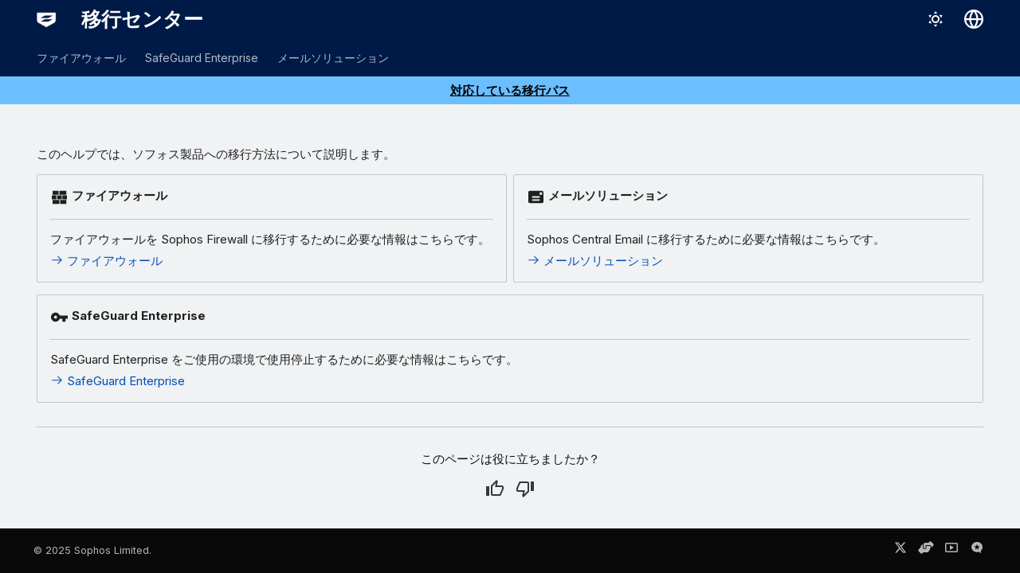

--- FILE ---
content_type: text/html
request_url: https://docs.sophos.com/support/migration/ja-jp/index.html?contextId=sec-troubleshooting-time-out
body_size: 8869
content:
<!doctype html><html lang=ja class=no-js> <head><script type=text/javascript src=https://static.cloud.coveo.com/coveo.analytics.js/2/coveoua.js></script><script type=module src=https://static.cloud.coveo.com/atomic/v3.20/atomic.esm.js></script><link rel=stylesheet href=https://static.cloud.coveo.com/atomic/v3.20/themes/coveo.css><script type=text/javascript>function searchAllContent(){const baseURL='https://support.sophos.com/support/s/support-community-search';const urlParams=window.location.hash;window.open(`${baseURL}${urlParams}`,'_blank');}</script><script type=module>import{buildRedirectionTrigger,loadAdvancedSearchQueryActions}from'https://static.cloud.coveo.com/headless/v3/headless.esm.js';async function fetchCoveoCredentials(){const url=new URL(window.location.href);const json_url=url.protocol+'//'+url.host+'/assets/coveo/data.json';const orgId=sessionStorage.getItem('coveoOrganizationId');if(orgId===null||orgId==='undefined'){const response=await fetch(json_url);if(!response.ok){console.error('Error fetching Coveo API credentials:',response.error);}
const json=await response.json();sessionStorage.setItem('coveoAccessToken',json.accessToken);sessionStorage.setItem('coveoOrganizationId',json.organizationId);}}
async function initializeStandaloneSearchBox(){await customElements.whenDefined('atomic-search-interface');const searchInterfaceStandaloneBox=document.querySelector('#coveo-atomic-search-standalone-box');await searchInterfaceStandaloneBox.initialize({accessToken:sessionStorage.getItem('coveoAccessToken'),organizationId:sessionStorage.getItem('coveoOrganizationId'),analytics:{analyticsMode:'legacy'}});searchInterfaceStandaloneBox.language='ja';}
async function initializeSearchPage(searchInterface){await searchInterface.initialize({accessToken:sessionStorage.getItem('coveoAccessToken'),organizationId:sessionStorage.getItem('coveoOrganizationId'),analytics:{analyticsMode:'legacy'}});searchInterface.language='ja';const engine=searchInterface.engine;const controller=buildRedirectionTrigger(engine);controller.subscribe(()=>{const{redirectTo}=controller.state;if(redirectTo){window.location.replace(redirectTo);}});const updateAdvancedSearchQueriesAction=loadAdvancedSearchQueryActions(engine).updateAdvancedSearchQueries({aq:'@uri="https://docs.sophos.com/support/migration/ja-jp/"'});engine.dispatch(updateAdvancedSearchQueriesAction);searchInterface.executeFirstSearch();}
(async()=>{await customElements.whenDefined('atomic-search-interface');await fetchCoveoCredentials();await initializeStandaloneSearchBox();const searchInterface=document.querySelector('#coveo-atomic-search');if(searchInterface!==null){await initializeSearchPage(searchInterface);document.querySelector('.md-top').style.display='none';}
coveoua("init",sessionStorage.getItem('coveoAccessToken'),"https://"+sessionStorage.getItem('coveoOrganizationId')+".analytics.org.coveo.com");coveoua("send","view",{contentIdKey:"@clickableuri",contentIdValue:window.location.href,});})();</script><link rel=preconnect href=https://fonts.googleapis.com><link rel=preconnect href=https://fonts.gstatic.com crossorigin><link href="https://fonts.googleapis.com/css2?family=Inter:opsz,wght@14..32,400..700&display=swap" rel=stylesheet><script type=text/javascript>
    (function(c,l,a,r,i,t,y){
        c[a]=c[a]||function(){(c[a].q=c[a].q||[]).push(arguments)};
        t=l.createElement(r);t.async=1;t.src="https://www.clarity.ms/tag/"+i;
        y=l.getElementsByTagName(r)[0];y.parentNode.insertBefore(t,y);
    })(window, document, "clarity", "script", "nfhqssysry");
</script><script>(function(w,d,s,l,i){w[l]=w[l]||[];w[l].push({'gtm.start':
new Date().getTime(),event:'gtm.js'});var f=d.getElementsByTagName(s)[0],
j=d.createElement(s),dl=l!='dataLayer'?'&l='+l:'';j.async=true;j.src=
'https://www.googletagmanager.com/gtm.js?id='+i+dl;f.parentNode.insertBefore(j,f);
})(window,document,'script','dataLayer','GTM-TW8W88B');</script><meta charset=utf-8><meta name=viewport content="width=device-width,initial-scale=1"><meta name=description content=このヘルプでは、ソフォス製品への移行方法について説明します。><meta name=author content="Sophos Ltd."><link href=https://docs.sophos.com/support/migration/ja-jp/ rel=canonical><link rel=icon href=assets/images/sophos/sophosfavicon.ico><meta name=generator content="mkdocs-1.6.1, mkdocs-material-9.5.33+insiders-4.53.12"><title>移行センター</title><link rel=stylesheet href=assets/stylesheets/main.dad623df.min.css><link rel=stylesheet href=assets/stylesheets/palette.ab4e12ef.min.css><link rel=preconnect href=https://fonts.gstatic.com crossorigin><link rel=stylesheet href="https://fonts.googleapis.com/css?family=Roboto:300,300i,400,400i,700,700i%7CRoboto+Mono:400,400i,700,700i&display=fallback"><style>:root{--md-text-font:"Roboto";--md-code-font:"Roboto Mono"}</style><link rel=stylesheet href=assets/stylesheets/sophos/sophos.css><script>__md_scope=new URL(".",location),__md_hash=e=>[...e].reduce((e,_)=>(e<<5)-e+_.charCodeAt(0),0),__md_get=(e,_=localStorage,t=__md_scope)=>JSON.parse(_.getItem(t.pathname+"."+e)),__md_set=(e,_,t=localStorage,a=__md_scope)=>{try{t.setItem(a.pathname+"."+e,JSON.stringify(_))}catch(e){}}</script><script id=__analytics>function __md_analytics(){function n(){dataLayer.push(arguments)}window.dataLayer=window.dataLayer||[],n("js",new Date),n("config","UA-737537-1"),document.addEventListener("DOMContentLoaded",function(){document.forms.search&&document.forms.search.query.addEventListener("blur",function(){this.value&&n("event","search",{search_term:this.value})}),document$.subscribe(function(){var a=document.forms.feedback;if(void 0!==a)for(var e of a.querySelectorAll("[type=submit]"))e.addEventListener("click",function(e){e.preventDefault();var t=document.location.pathname,e=this.getAttribute("data-md-value");n("event","feedback",{page:t,data:e}),a.firstElementChild.disabled=!0;e=a.querySelector(".md-feedback__note [data-md-value='"+e+"']");e&&(e.hidden=!1)}),a.hidden=!1}),location$.subscribe(function(e){n("config","UA-737537-1",{page_path:e.pathname})})});var e=document.createElement("script");e.async=!0,e.src="https://www.googletagmanager.com/gtag/js?id=UA-737537-1",document.getElementById("__analytics").insertAdjacentElement("afterEnd",e)}</script><script>"undefined"!=typeof __md_analytics&&__md_analytics()</script><style>
        .md-source-icon {
            display: none;
        }

        .dismiss-button {
            background-color: transparent;
            border: none;
            color: white;
            margin-left: 10px;
            cursor: pointer;
            font-weight: normal;
            text-decoration: underline;
        }
    </style><meta property=og:type content=website><meta property=og:title content=Home><meta property=og:description content=このヘルプでは、ソフォス製品への移行方法について説明します。><meta property=og:image content=https://docs.sophos.com/support/migration/ja-jp/assets/images/social/index.png><meta property=og:image:type content=image/png><meta property=og:image:width content=1200><meta property=og:image:height content=630><meta content=https://docs.sophos.com/support/migration/ja-jp/ property=og:url><meta property=twitter:card content=summary_large_image><meta property=twitter:title content=Home><meta property=twitter:description content=このヘルプでは、ソフォス製品への移行方法について説明します。><meta property=twitter:image content=https://docs.sophos.com/support/migration/ja-jp/assets/images/social/index.png></head> <body dir=ltr data-md-color-scheme=sophosLight data-md-color-primary=indigo data-md-color-accent=indigo> <noscript><iframe src="https://www.googletagmanager.com/ns.html?id=GTM-TW8W88B" height=0 width=0 style=display:none;visibility:hidden></iframe></noscript> <input class=md-toggle data-md-toggle=drawer type=checkbox id=__drawer autocomplete=off> <input class=md-toggle data-md-toggle=search type=checkbox id=__search autocomplete=off> <label class=md-overlay for=__drawer></label> <div data-md-component=skip> <a href=#_1 class=md-skip> コンテンツにスキップ </a> </div> <header class="md-header md-header--shadow md-header--lifted" data-md-component=header> <nav class="md-header__inner md-grid" aria-label=ヘッダー> <a href=. title=移行センター class="md-header__button md-logo" aria-label=移行センター data-md-component=logo> <img src=assets/images/sophos/sophos-shield.png alt=logo> </a> <label class="md-header__button md-icon" for=__drawer> <svg xmlns=http://www.w3.org/2000/svg viewbox="0 0 24 24"><path d="M3 6h18v2H3V6m0 5h18v2H3v-2m0 5h18v2H3v-2Z"/></svg> </label> <div class=md-header__title data-md-component=header-title> <div class=md-header__ellipsis> <div class=md-header__topic> <span class=md-ellipsis> 移行センター </span> </div> <div class=md-header__topic data-md-component=header-topic> <span class=md-ellipsis> Home </span> </div> </div> </div> <form class=md-header__option data-md-component=palette> <input class=md-option data-md-color-media="(prefers-color-scheme: light)" data-md-color-scheme=sophosLight data-md-color-primary=indigo data-md-color-accent=indigo aria-label=ダークモードに切り替える type=radio name=__palette id=__palette_0> <label class="md-header__button md-icon" title=ダークモードに切り替える for=__palette_1 hidden> <svg xmlns=http://www.w3.org/2000/svg viewbox="0 0 24 24"><path d="M12 7a5 5 0 0 1 5 5 5 5 0 0 1-5 5 5 5 0 0 1-5-5 5 5 0 0 1 5-5m0 2a3 3 0 0 0-3 3 3 3 0 0 0 3 3 3 3 0 0 0 3-3 3 3 0 0 0-3-3m0-7 2.39 3.42C13.65 5.15 12.84 5 12 5c-.84 0-1.65.15-2.39.42L12 2M3.34 7l4.16-.35A7.2 7.2 0 0 0 5.94 8.5c-.44.74-.69 1.5-.83 2.29L3.34 7m.02 10 1.76-3.77a7.131 7.131 0 0 0 2.38 4.14L3.36 17M20.65 7l-1.77 3.79a7.023 7.023 0 0 0-2.38-4.15l4.15.36m-.01 10-4.14.36c.59-.51 1.12-1.14 1.54-1.86.42-.73.69-1.5.83-2.29L20.64 17M12 22l-2.41-3.44c.74.27 1.55.44 2.41.44.82 0 1.63-.17 2.37-.44L12 22Z"/></svg> </label> <input class=md-option data-md-color-media="(prefers-color-scheme: dark)" data-md-color-scheme=sophosDark data-md-color-primary=blue data-md-color-accent=blue aria-label=ライトモードに切り替える type=radio name=__palette id=__palette_1> <label class="md-header__button md-icon" title=ライトモードに切り替える for=__palette_0 hidden> <svg xmlns=http://www.w3.org/2000/svg viewbox="0 0 24 24"><path d="m17.75 4.09-2.53 1.94.91 3.06-2.63-1.81-2.63 1.81.91-3.06-2.53-1.94L12.44 4l1.06-3 1.06 3 3.19.09m3.5 6.91-1.64 1.25.59 1.98-1.7-1.17-1.7 1.17.59-1.98L15.75 11l2.06-.05L18.5 9l.69 1.95 2.06.05m-2.28 4.95c.83-.08 1.72 1.1 1.19 1.85-.32.45-.66.87-1.08 1.27C15.17 23 8.84 23 4.94 19.07c-3.91-3.9-3.91-10.24 0-14.14.4-.4.82-.76 1.27-1.08.75-.53 1.93.36 1.85 1.19-.27 2.86.69 5.83 2.89 8.02a9.96 9.96 0 0 0 8.02 2.89m-1.64 2.02a12.08 12.08 0 0 1-7.8-3.47c-2.17-2.19-3.33-5-3.49-7.82-2.81 3.14-2.7 7.96.31 10.98 3.02 3.01 7.84 3.12 10.98.31Z"/></svg> </label> </form> <script>var media,input,key,value,palette=__md_get("__palette");if(palette&&palette.color){"(prefers-color-scheme)"===palette.color.media&&(media=matchMedia("(prefers-color-scheme: light)"),input=document.querySelector(media.matches?"[data-md-color-media='(prefers-color-scheme: light)']":"[data-md-color-media='(prefers-color-scheme: dark)']"),palette.color.media=input.getAttribute("data-md-color-media"),palette.color.scheme=input.getAttribute("data-md-color-scheme"),palette.color.primary=input.getAttribute("data-md-color-primary"),palette.color.accent=input.getAttribute("data-md-color-accent"));for([key,value]of Object.entries(palette.color))document.body.setAttribute("data-md-color-"+key,value)}</script> <div class=md-header__option> <div class=md-select> <button class="md-header__button md-icon" aria-label=言語切り替え> <svg xmlns=http://www.w3.org/2000/svg viewbox="0 0 16 16"><path d="M8 0a8 8 0 1 1 0 16A8 8 0 0 1 8 0ZM5.78 8.75a9.64 9.64 0 0 0 1.363 4.177c.255.426.542.832.857 1.215.245-.296.551-.705.857-1.215A9.64 9.64 0 0 0 10.22 8.75Zm4.44-1.5a9.64 9.64 0 0 0-1.363-4.177c-.307-.51-.612-.919-.857-1.215a9.927 9.927 0 0 0-.857 1.215A9.64 9.64 0 0 0 5.78 7.25Zm-5.944 1.5H1.543a6.507 6.507 0 0 0 4.666 5.5c-.123-.181-.24-.365-.352-.552-.715-1.192-1.437-2.874-1.581-4.948Zm-2.733-1.5h2.733c.144-2.074.866-3.756 1.58-4.948.12-.197.237-.381.353-.552a6.507 6.507 0 0 0-4.666 5.5Zm10.181 1.5c-.144 2.074-.866 3.756-1.58 4.948-.12.197-.237.381-.353.552a6.507 6.507 0 0 0 4.666-5.5Zm2.733-1.5a6.507 6.507 0 0 0-4.666-5.5c.123.181.24.365.353.552.714 1.192 1.436 2.874 1.58 4.948Z"/></svg> </button> <div class=md-select__inner> <ul class=md-select__list> <li class=md-select__item> <a href=https://docs.sophos.com/support/migration/de-de/ hreflang=de class=md-select__link> Deutsch </a> </li> <li class=md-select__item> <a href=https://docs.sophos.com/support/migration/en-us/ hreflang=en class=md-select__link> English </a> </li> <li class=md-select__item> <a href=https://docs.sophos.com/support/migration/es-es/ hreflang=es class=md-select__link> Español </a> </li> <li class=md-select__item> <a href=https://docs.sophos.com/support/migration/fr-fr/ hreflang=fr class=md-select__link> Français </a> </li> <li class=md-select__item> <a href=https://docs.sophos.com/support/migration/it-it/ hreflang=it class=md-select__link> Italiano </a> </li> <li class=md-select__item> <a href=https://docs.sophos.com/support/migration/ja-jp/ hreflang=ja class=md-select__link> 日本語 </a> </li> </ul> </div> </div> </div> <div class=sophos-search> <atomic-search-interface id=coveo-atomic-search-standalone-box search-hub=documentation> <atomic-search-box redirection-url=search/index.html> </atomic-search-box> </atomic-search-interface> </div> </nav> <nav class=md-tabs aria-label=タブ data-md-component=tabs> <div class=md-grid> <ul class=md-tabs__list> <li class=md-tabs__item> <a href=firewall/ class=md-tabs__link> ファイアウォール </a> </li> <li class=md-tabs__item> <a href=sgn/ class=md-tabs__link> SafeGuard Enterprise </a> </li> <li class=md-tabs__item> <a href=email/ class=md-tabs__link> メールソリューション </a> </li> </ul> </div> </nav> </header> <div class=md-container data-md-component=container> <div class="sophos_hero_banner sophos_hero_banner_info"> <b><a href=./warning/ >対応している移行パス</a></b> </div> <main class=md-main data-md-component=main> <div class="md-main__inner md-grid"> <div class="md-sidebar md-sidebar--primary" data-md-component=sidebar data-md-type=navigation hidden> <div class=md-sidebar__scrollwrap> <div class=md-sidebar__inner> <nav class="md-nav md-nav--primary md-nav--lifted" aria-label=ナビゲーション data-md-level=0> <label class=md-nav__title for=__drawer> <a href=. title=移行センター class="md-nav__button md-logo" aria-label=移行センター data-md-component=logo> <img src=assets/images/sophos/sophos-shield.png alt=logo> </a> 移行センター </label> <ul class=md-nav__list data-md-scrollfix> <li class="md-nav__item md-nav__item--pruned md-nav__item--nested"> <a href=firewall/ class=md-nav__link> <span class=md-ellipsis> ファイアウォール </span> <span class="md-nav__icon md-icon"></span> </a> </li> <li class="md-nav__item md-nav__item--pruned md-nav__item--nested"> <a href=sgn/ class=md-nav__link> <span class=md-ellipsis> SafeGuard Enterprise </span> <span class="md-nav__icon md-icon"></span> </a> </li> <li class="md-nav__item md-nav__item--pruned md-nav__item--nested"> <a href=email/ class=md-nav__link> <span class=md-ellipsis> メールソリューション </span> <span class="md-nav__icon md-icon"></span> </a> </li> </ul> </nav> </div> </div> </div> <div class="md-sidebar md-sidebar--secondary" data-md-component=sidebar data-md-type=toc hidden> <div class=md-sidebar__scrollwrap> <div class=md-sidebar__inner> <nav class="md-nav md-nav--secondary" aria-label=このページのトピック> </nav> </div> </div> </div> <div class=md-content data-md-component=content> <article class="md-content__inner md-typeset"> <h1 id=_1></h1> <p>このヘルプでは、ソフォス製品への移行方法について説明します。</p> <div class="grid cards"> <ul> <li> <p><span class="twemoji lg middle"><svg xmlns=http://www.w3.org/2000/svg viewbox="0 0 24 24"><path d="M3 16h9v5H3v-5m-1-6h6v5H2v-5m7 0h6v5H9v-5m7 0h6v5h-6v-5m-3 6h8v5h-8v-5M3 4h8v5H3V4m9 0h9v5h-9V4Z"/></svg></span> <strong>ファイアウォール</strong></p> <hr> <p>ファイアウォールを Sophos Firewall に移行するために必要な情報はこちらです。</p> <p><a href=firewall/ ><span class=twemoji><svg xmlns=http://www.w3.org/2000/svg viewbox="0 0 24 24"><path d="M13.22 19.03a.75.75 0 0 1 0-1.06L18.19 13H3.75a.75.75 0 0 1 0-1.5h14.44l-4.97-4.97a.749.749 0 0 1 .326-1.275.749.749 0 0 1 .734.215l6.25 6.25a.75.75 0 0 1 0 1.06l-6.25 6.25a.75.75 0 0 1-1.06 0Z"/></svg></span> ファイアウォール</a></p> </li> <li> <p><span class="twemoji lg middle"><svg xmlns=http://www.w3.org/2000/svg viewbox="0 0 24 24"><path d="M20 4H4c-1.11 0-2 .89-2 2v12a2 2 0 0 0 2 2h16a2 2 0 0 0 2-2V6a2 2 0 0 0-2-2m-3 13H7v-2h10m0-2H7v-2h10m3-2h-3V6h3"/></svg></span> <strong>メールソリューション</strong></p> <hr> <p>Sophos Central Email に移行するために必要な情報はこちらです。</p> <p><a href=email/ ><span class=twemoji><svg xmlns=http://www.w3.org/2000/svg viewbox="0 0 24 24"><path d="M13.22 19.03a.75.75 0 0 1 0-1.06L18.19 13H3.75a.75.75 0 0 1 0-1.5h14.44l-4.97-4.97a.749.749 0 0 1 .326-1.275.749.749 0 0 1 .734.215l6.25 6.25a.75.75 0 0 1 0 1.06l-6.25 6.25a.75.75 0 0 1-1.06 0Z"/></svg></span> メールソリューション</a></p> </li> </ul> </div> <div class="grid cards"> <ul> <li> <p><span class="twemoji lg middle"><svg xmlns=http://www.w3.org/2000/svg viewbox="0 0 24 24"><path d="M7 14c-1.1 0-2-.9-2-2s.9-2 2-2 2 .9 2 2-.9 2-2 2m5.6-4c-.8-2.3-3-4-5.6-4-3.3 0-6 2.7-6 6s2.7 6 6 6c2.6 0 4.8-1.7 5.6-4H16v4h4v-4h3v-4H12.6Z"/></svg></span> <strong>SafeGuard Enterprise</strong></p> <hr> <p>SafeGuard Enterprise をご使用の環境で使用停止するために必要な情報はこちらです。</p> <p><a href=sgn/ ><span class=twemoji><svg xmlns=http://www.w3.org/2000/svg viewbox="0 0 24 24"><path d="M13.22 19.03a.75.75 0 0 1 0-1.06L18.19 13H3.75a.75.75 0 0 1 0-1.5h14.44l-4.97-4.97a.749.749 0 0 1 .326-1.275.749.749 0 0 1 .734.215l6.25 6.25a.75.75 0 0 1 0 1.06l-6.25 6.25a.75.75 0 0 1-1.06 0Z"/></svg></span> SafeGuard Enterprise</a></p> </li> </ul> </div> <form class="md-feedback print-site-plugin-ignore" name=feedback hidden> <fieldset> <legend class=md-feedback__title> このページは役に立ちましたか？ </legend> <div class=md-feedback__inner> <div class=md-feedback__list> <button class="md-feedback__icon md-icon" type=submit title=このページは役に立った data-md-value=1> <svg xmlns=http://www.w3.org/2000/svg viewbox="0 0 24 24"><path d="M5 9v12H1V9h4m4 12a2 2 0 0 1-2-2V9c0-.55.22-1.05.59-1.41L14.17 1l1.06 1.06c.27.27.44.64.44 1.05l-.03.32L14.69 8H21a2 2 0 0 1 2 2v2c0 .26-.05.5-.14.73l-3.02 7.05C19.54 20.5 18.83 21 18 21H9m0-2h9.03L21 12v-2h-8.79l1.13-5.32L9 9.03V19Z"/></svg> </button> <button class="md-feedback__icon md-icon" type=submit title=このページは改善の余地がある data-md-value=0> <svg xmlns=http://www.w3.org/2000/svg viewbox="0 0 24 24"><path d="M19 15V3h4v12h-4M15 3a2 2 0 0 1 2 2v10c0 .55-.22 1.05-.59 1.41L9.83 23l-1.06-1.06c-.27-.27-.44-.64-.44-1.06l.03-.31.95-4.57H3a2 2 0 0 1-2-2v-2c0-.26.05-.5.14-.73l3.02-7.05C4.46 3.5 5.17 3 6 3h9m0 2H5.97L3 12v2h8.78l-1.13 5.32L15 14.97V5Z"/></svg> </button> </div> <div class=md-feedback__note> <div data-md-value=1 hidden> フィードバックありがとうございます </div> <div data-md-value=0 hidden> フィードバックありがとうございます。このページをどのように改善すればよいかということについて、詳細を<a href=https://community.sophos.com/product-documentation/i/feedback/create target=_blank rel="noopener noreferrer">こちら</a>よりお寄せください。 </div> </div> </div> </fieldset> </form> </article> </div> <script>var tabs=__md_get("__tabs");if(Array.isArray(tabs))e:for(var set of document.querySelectorAll(".tabbed-set")){var tab,labels=set.querySelector(".tabbed-labels");for(tab of tabs)for(var label of labels.getElementsByTagName("label"))if(label.innerText.trim()===tab){var input=document.getElementById(label.htmlFor);input.checked=!0;continue e}}</script> <script>var target=document.getElementById(location.hash.slice(1));target&&target.name&&(target.checked=target.name.startsWith("__tabbed_"))</script> </div> <button type=button class="md-top md-icon" data-md-component=top hidden> <svg xmlns=http://www.w3.org/2000/svg viewbox="0 0 24 24"><path d="M13 20h-2V8l-5.5 5.5-1.42-1.42L12 4.16l7.92 7.92-1.42 1.42L13 8v12Z"/></svg> ページトップへ戻る </button> </main> <footer class=md-footer> <div class="md-footer-meta md-typeset"> <div class="md-footer-meta__inner md-grid"> <div class=md-copyright> <div class=md-copyright__highlight> <a href=https://www.sophos.com/ja-jp/legal target=_blank rel="noopener noreferrer">© <script type=text/javascript>document.write(new Date().getFullYear());</script> Sophos Limited.</a> </div> </div> <div class=md-social> <a href=https://x.com/SophosSupport target=_blank rel=noopener title="ソフォスサポート X" class=md-social__link> <svg xmlns=http://www.w3.org/2000/svg viewbox="0 0 512 512"><!-- Font Awesome Free 6.6.0 by @fontawesome - https://fontawesome.com License - https://fontawesome.com/license/free (Icons: CC BY 4.0, Fonts: SIL OFL 1.1, Code: MIT License) Copyright 2024 Fonticons, Inc.--><path d="M389.2 48h70.6L305.6 224.2 487 464H345L233.7 318.6 106.5 464H35.8l164.9-188.5L26.8 48h145.6l100.5 132.9L389.2 48zm-24.8 373.8h39.1L151.1 88h-42l255.3 333.8z"/></svg> </a> <a href=https://support.sophos.com/ target=_blank rel=noopener title=サポートポータル class=md-social__link> <svg xmlns=http://www.w3.org/2000/svg viewbox="0 0 640 512"><!-- Font Awesome Free 6.6.0 by @fontawesome - https://fontawesome.com License - https://fontawesome.com/license/free (Icons: CC BY 4.0, Fonts: SIL OFL 1.1, Code: MIT License) Copyright 2024 Fonticons, Inc.--><path d="M544 248v3.3l69.7-69.7c21.9-21.9 21.9-57.3 0-79.2l-78.1-78c-21.9-21.9-57.3-21.9-79.2 0l-40.1 40.1c-2.7-.3-5.5-.5-8.3-.5H296c-37.1 0-67.6 28-71.6 64h-.4v120c0 22.1 17.9 40 40 40s40-17.9 40-40v-88h160c44.2 0 80 35.8 80 80v8zm-208-56v56c0 39.8-32.2 72-72 72s-72-32.2-72-72V129.4c-35.9 6.2-65.8 32.3-76 68.2l-16.5 57.6-73.2 73.2c-21.9 21.9-21.9 57.3 0 79.2l78.1 78.1c21.9 21.9 57.3 21.9 79.2 0l37.7-37.7c.9 0 1.8.1 2.7.1h160c26.5 0 48-21.5 48-48 0-5.6-1-11-2.7-16h2.7c26.5 0 48-21.5 48-48 0-12.8-5-24.4-13.2-33 25.7-5 45.1-27.6 45.2-54.8v-.4c-.1-30.8-25.1-55.8-56-55.8H336z"/></svg> </a> <a href=https://techvids.sophos.com/ target=_blank rel=noopener title="Sophos TechVids" class=md-social__link> <svg xmlns=http://www.w3.org/2000/svg viewbox="0 0 16 16"><path d="M0 3.75C0 2.784.784 2 1.75 2h12.5c.966 0 1.75.784 1.75 1.75v8.5A1.75 1.75 0 0 1 14.25 14H1.75A1.75 1.75 0 0 1 0 12.25Zm1.75-.25a.25.25 0 0 0-.25.25v8.5c0 .138.112.25.25.25h12.5a.25.25 0 0 0 .25-.25v-8.5a.25.25 0 0 0-.25-.25Z"/><path d="M6 10.559V5.442a.25.25 0 0 1 .379-.215l4.264 2.559a.25.25 0 0 1 0 .428l-4.264 2.559A.25.25 0 0 1 6 10.559Z"/></svg> </a> <a href=https://community.sophos.com/product-documentation/i/feedback target=_blank rel=noopener title=フィードバックの送信 class=md-social__link> <svg xmlns=http://www.w3.org/2000/svg viewbox="0 0 448 512"><!-- Font Awesome Free 6.6.0 by @fontawesome - https://fontawesome.com License - https://fontawesome.com/license/free (Icons: CC BY 4.0, Fonts: SIL OFL 1.1, Code: MIT License) Copyright 2024 Fonticons, Inc.--><path d="M399.36 362.23c29.49-34.69 47.1-78.34 47.1-125.79C446.46 123.49 346.86 32 224 32S1.54 123.49 1.54 236.44 101.14 440.87 224 440.87a239.28 239.28 0 0 0 79.44-13.44 7.18 7.18 0 0 1 8.12 2.56c18.58 25.09 47.61 42.74 79.89 49.92a4.42 4.42 0 0 0 5.22-3.43 4.37 4.37 0 0 0-.85-3.62 87 87 0 0 1 3.69-110.69ZM329.52 212.4l-57.3 43.49L293 324.75a6.5 6.5 0 0 1-9.94 7.22L224 290.92 164.94 332a6.51 6.51 0 0 1-9.95-7.22l20.79-68.86-57.3-43.49a6.5 6.5 0 0 1 3.8-11.68l71.88-1.51 23.66-67.92a6.5 6.5 0 0 1 12.28 0l23.66 67.92 71.88 1.51a6.5 6.5 0 0 1 3.88 11.68Z"/></svg> </a> </div> </div> </div> </footer> </div> <div class=md-dialog data-md-component=dialog> <div class="md-dialog__inner md-typeset"></div> </div> <script id=__config type=application/json>{"base": ".", "features": ["content.code.annotate", "content.code.copy", "content.tabs.link", "navigation.footer", "navigation.indexes", "navigation.prune", "navigation.tabs", "navigation.tabs.sticky", "navigation.top", "navigation.tracking", "search.suggest"], "search": "assets/javascripts/workers/search.1e90e0fb.min.js", "translations": {"clipboard.copied": "\u30b3\u30d4\u30fc\u3057\u307e\u3057\u305f", "clipboard.copy": "\u30af\u30ea\u30c3\u30d7\u30dc\u30fc\u30c9\u3078\u30b3\u30d4\u30fc", "search.result.more.one": "\u3053\u306e\u30da\u30fc\u30b8\u5185\u306b\u3082\u30461\u4ef6\u898b\u3064\u304b\u308a\u307e\u3057\u305f", "search.result.more.other": "\u3053\u306e\u30da\u30fc\u30b8\u5185\u306b\u3042\u3068#\u4ef6\u898b\u3064\u304b\u308a\u307e\u3057\u305f", "search.result.none": "\u4f55\u3082\u898b\u3064\u304b\u308a\u307e\u305b\u3093\u3067\u3057\u305f", "search.result.one": "1\u4ef6\u898b\u3064\u304b\u308a\u307e\u3057\u305f", "search.result.other": "#\u4ef6\u898b\u3064\u304b\u308a\u307e\u3057\u305f", "search.result.placeholder": "\u691c\u7d22\u30ad\u30fc\u30ef\u30fc\u30c9\u3092\u5165\u529b\u3057\u3066\u304f\u3060\u3055\u3044", "search.result.term.missing": "\u691c\u7d22\u306b\u542b\u307e\u308c\u306a\u3044", "select.version": "\u30d0\u30fc\u30b8\u30e7\u30f3\u5207\u308a\u66ff\u3048"}}</script> <script src=assets/javascripts/bundle.ef312ba9.min.js></script> <script>
        document.addEventListener("DOMContentLoaded", function () {
            const banner = document.querySelector('.md-banner');
            const versionKey = 'bannerDismissed_v';

            // Check if the banner was already dismissed
            if (localStorage.getItem(versionKey)) {
                banner.style.display = 'none';
            } else {
                // Create and append dismiss button
                const dismissButton = document.createElement('button');
                dismissButton.className = 'dismiss-button';
                dismissButton.textContent = "Dismiss"; // Translation for 'Dismiss'
                banner.querySelector('.announce-content').appendChild(dismissButton);

                // Dismiss function
                dismissButton.addEventListener('click', function () {
                    banner.style.display = 'none';
                    localStorage.setItem(versionKey, 'true');
                });
            }
        });
    </script> <script>console.log('Build commit: f3c8419 (> release mkdocs_export_2025-04-15_091856)');</script> </body> </html>

--- FILE ---
content_type: text/javascript
request_url: https://static.cloud.coveo.com/atomic/v3.20/components/components/insight/lazy-index.js
body_size: -8
content:
export default {
// Add entries as such when new components are added/moved to Lit.
// 'atomic-insight-facet': async () => await import('./atomic-insight-facet/atomic-insight-facet.js'),
};


--- FILE ---
content_type: text/javascript
request_url: https://static.cloud.coveo.com/atomic/v3.20/components/components/search/lazy-index.js
body_size: -27
content:
export default {
// Add entries as such when new components are added/moved to Lit.
// 'atomic-text': async () => await import('./atomic-text/atomic-text.js'),
};


--- FILE ---
content_type: text/javascript
request_url: https://static.cloud.coveo.com/atomic/v3.20/p-bb2c8dae.js
body_size: 19135
content:
import{a as t,h as e}from"./p-c7547698.js";import{VERSION as n}from"/headless/v3.19.2/headless.esm.js";import{d as i}from"./p-222a5ee7.js";import{D as s}from"./p-1498ed90.js";const r=t=>typeof t==="string";const o=()=>{let t;let e;const n=new Promise(((n,i)=>{t=n;e=i}));n.resolve=t;n.reject=e;return n};const f=t=>{if(t==null)return"";return""+t};const u=(t,e,n)=>{t.forEach((t=>{if(e[t])n[t]=e[t]}))};const a=/###/g;const c=t=>t&&t.indexOf("###")>-1?t.replace(a,"."):t;const h=t=>!t||r(t);const l=(t,e,n)=>{const i=!r(e)?e:e.split(".");let s=0;while(s<i.length-1){if(h(t))return{};const e=c(i[s]);if(!t[e]&&n)t[e]=new n;if(Object.prototype.hasOwnProperty.call(t,e)){t=t[e]}else{t={}}++s}if(h(t))return{};return{obj:t,k:c(i[s])}};const d=(t,e,n)=>{const{obj:i,k:s}=l(t,e,Object);if(i!==undefined||e.length===1){i[s]=n;return}let r=e[e.length-1];let o=e.slice(0,e.length-1);let f=l(t,o,Object);while(f.obj===undefined&&o.length){r=`${o[o.length-1]}.${r}`;o=o.slice(0,o.length-1);f=l(t,o,Object);if(f?.obj&&typeof f.obj[`${f.k}.${r}`]!=="undefined"){f.obj=undefined}}f.obj[`${f.k}.${r}`]=n};const p=(t,e,n,i)=>{const{obj:s,k:r}=l(t,e,Object);s[r]=s[r]||[];s[r].push(n)};const m=(t,e)=>{const{obj:n,k:i}=l(t,e);if(!n)return undefined;if(!Object.prototype.hasOwnProperty.call(n,i))return undefined;return n[i]};const b=(t,e,n)=>{const i=m(t,n);if(i!==undefined){return i}return m(e,n)};const g=(t,e,n)=>{for(const i in e){if(i!=="__proto__"&&i!=="constructor"){if(i in t){if(r(t[i])||t[i]instanceof String||r(e[i])||e[i]instanceof String){if(n)t[i]=e[i]}else{g(t[i],e[i],n)}}else{t[i]=e[i]}}}return t};const j=t=>t.replace(/[\-\[\]\/\{\}\(\)\*\+\?\.\\\^\$\|]/g,"\\$&");var y={"&":"&amp;","<":"&lt;",">":"&gt;",'"':"&quot;","'":"&#39;","/":"&#x2F;"};const v=t=>{if(r(t)){return t.replace(/[&<>"'\/]/g,(t=>y[t]))}return t};class w{constructor(t){this.capacity=t;this.regExpMap=new Map;this.regExpQueue=[]}getRegExp(t){const e=this.regExpMap.get(t);if(e!==undefined){return e}const n=new RegExp(t);if(this.regExpQueue.length===this.capacity){this.regExpMap.delete(this.regExpQueue.shift())}this.regExpMap.set(t,n);this.regExpQueue.push(t);return n}}const $=[" ",",","?","!",";"];const O=new w(20);const S=(t,e,n)=>{e=e||"";n=n||"";const i=$.filter((t=>e.indexOf(t)<0&&n.indexOf(t)<0));if(i.length===0)return true;const s=O.getRegExp(`(${i.map((t=>t==="?"?"\\?":t)).join("|")})`);let r=!s.test(t);if(!r){const e=t.indexOf(n);if(e>0&&!s.test(t.substring(0,e))){r=true}}return r};const k=function(t,e){let n=arguments.length>2&&arguments[2]!==undefined?arguments[2]:".";if(!t)return undefined;if(t[e]){if(!Object.prototype.hasOwnProperty.call(t,e))return undefined;return t[e]}const i=e.split(n);let s=t;for(let t=0;t<i.length;){if(!s||typeof s!=="object"){return undefined}let e;let r="";for(let o=t;o<i.length;++o){if(o!==t){r+=n}r+=i[o];e=s[r];if(e!==undefined){if(["string","number","boolean"].indexOf(typeof e)>-1&&o<i.length-1){continue}t+=o-t+1;break}}s=e}return s};const x=t=>t?.replace("_","-");const N={type:"logger",log(t){this.output("log",t)},warn(t){this.output("warn",t)},error(t){this.output("error",t)},output(t,e){console?.[t]?.apply?.(console,e)}};class L{constructor(t){let e=arguments.length>1&&arguments[1]!==undefined?arguments[1]:{};this.init(t,e)}init(t){let e=arguments.length>1&&arguments[1]!==undefined?arguments[1]:{};this.prefix=e.prefix||"i18next:";this.logger=t||N;this.options=e;this.debug=e.debug}log(){for(var t=arguments.length,e=new Array(t),n=0;n<t;n++){e[n]=arguments[n]}return this.forward(e,"log","",true)}warn(){for(var t=arguments.length,e=new Array(t),n=0;n<t;n++){e[n]=arguments[n]}return this.forward(e,"warn","",true)}error(){for(var t=arguments.length,e=new Array(t),n=0;n<t;n++){e[n]=arguments[n]}return this.forward(e,"error","")}deprecate(){for(var t=arguments.length,e=new Array(t),n=0;n<t;n++){e[n]=arguments[n]}return this.forward(e,"warn","WARNING DEPRECATED: ",true)}forward(t,e,n,i){if(i&&!this.debug)return null;if(r(t[0]))t[0]=`${n}${this.prefix} ${t[0]}`;return this.logger[e](t)}create(t){return new L(this.logger,{...{prefix:`${this.prefix}:${t}:`},...this.options})}clone(t){t=t||this.options;t.prefix=t.prefix||this.prefix;return new L(this.logger,t)}}var P=new L;class R{constructor(){this.observers={}}on(t,e){t.split(" ").forEach((t=>{if(!this.observers[t])this.observers[t]=new Map;const n=this.observers[t].get(e)||0;this.observers[t].set(e,n+1)}));return this}off(t,e){if(!this.observers[t])return;if(!e){delete this.observers[t];return}this.observers[t].delete(e)}emit(t){for(var e=arguments.length,n=new Array(e>1?e-1:0),i=1;i<e;i++){n[i-1]=arguments[i]}if(this.observers[t]){const e=Array.from(this.observers[t].entries());e.forEach((t=>{let[e,i]=t;for(let t=0;t<i;t++){e(...n)}}))}if(this.observers["*"]){const e=Array.from(this.observers["*"].entries());e.forEach((e=>{let[i,s]=e;for(let e=0;e<s;e++){i.apply(i,[t,...n])}}))}}}class A extends R{constructor(t){let e=arguments.length>1&&arguments[1]!==undefined?arguments[1]:{ns:["translation"],defaultNS:"translation"};super();this.data=t||{};this.options=e;if(this.options.keySeparator===undefined){this.options.keySeparator="."}if(this.options.ignoreJSONStructure===undefined){this.options.ignoreJSONStructure=true}}addNamespaces(t){if(this.options.ns.indexOf(t)<0){this.options.ns.push(t)}}removeNamespaces(t){const e=this.options.ns.indexOf(t);if(e>-1){this.options.ns.splice(e,1)}}getResource(t,e,n){let i=arguments.length>3&&arguments[3]!==undefined?arguments[3]:{};const s=i.keySeparator!==undefined?i.keySeparator:this.options.keySeparator;const o=i.ignoreJSONStructure!==undefined?i.ignoreJSONStructure:this.options.ignoreJSONStructure;let f;if(t.indexOf(".")>-1){f=t.split(".")}else{f=[t,e];if(n){if(Array.isArray(n)){f.push(...n)}else if(r(n)&&s){f.push(...n.split(s))}else{f.push(n)}}}const u=m(this.data,f);if(!u&&!e&&!n&&t.indexOf(".")>-1){t=f[0];e=f[1];n=f.slice(2).join(".")}if(u||!o||!r(n))return u;return k(this.data?.[t]?.[e],n,s)}addResource(t,e,n,i){let s=arguments.length>4&&arguments[4]!==undefined?arguments[4]:{silent:false};const r=s.keySeparator!==undefined?s.keySeparator:this.options.keySeparator;let o=[t,e];if(n)o=o.concat(r?n.split(r):n);if(t.indexOf(".")>-1){o=t.split(".");i=e;e=o[1]}this.addNamespaces(e);d(this.data,o,i);if(!s.silent)this.emit("added",t,e,n,i)}addResources(t,e,n){let i=arguments.length>3&&arguments[3]!==undefined?arguments[3]:{silent:false};for(const i in n){if(r(n[i])||Array.isArray(n[i]))this.addResource(t,e,i,n[i],{silent:true})}if(!i.silent)this.emit("added",t,e,n)}addResourceBundle(t,e,n,i,s){let r=arguments.length>5&&arguments[5]!==undefined?arguments[5]:{silent:false,skipCopy:false};let o=[t,e];if(t.indexOf(".")>-1){o=t.split(".");i=n;n=e;e=o[1]}this.addNamespaces(e);let f=m(this.data,o)||{};if(!r.skipCopy)n=JSON.parse(JSON.stringify(n));if(i){g(f,n,s)}else{f={...f,...n}}d(this.data,o,f);if(!r.silent)this.emit("added",t,e,n)}removeResourceBundle(t,e){if(this.hasResourceBundle(t,e)){delete this.data[t][e]}this.removeNamespaces(e);this.emit("removed",t,e)}hasResourceBundle(t,e){return this.getResource(t,e)!==undefined}getResourceBundle(t,e){if(!e)e=this.options.defaultNS;return this.getResource(t,e)}getDataByLanguage(t){return this.data[t]}hasLanguageSomeTranslations(t){const e=this.getDataByLanguage(t);const n=e&&Object.keys(e)||[];return!!n.find((t=>e[t]&&Object.keys(e[t]).length>0))}toJSON(){return this.data}}var C={processors:{},addPostProcessor(t){this.processors[t.name]=t},handle(t,e,n,i,s){t.forEach((t=>{e=this.processors[t]?.process(e,n,i,s)??e}));return e}};const T={};const z=t=>!r(t)&&typeof t!=="boolean"&&typeof t!=="number";class E extends R{constructor(t){let e=arguments.length>1&&arguments[1]!==undefined?arguments[1]:{};super();u(["resourceStore","languageUtils","pluralResolver","interpolator","backendConnector","i18nFormat","utils"],t,this);this.options=e;if(this.options.keySeparator===undefined){this.options.keySeparator="."}this.logger=P.create("translator")}changeLanguage(t){if(t)this.language=t}exists(t){let e=arguments.length>1&&arguments[1]!==undefined?arguments[1]:{interpolation:{}};if(t==null){return false}const n=this.resolve(t,e);return n?.res!==undefined}extractFromKey(t,e){let n=e.nsSeparator!==undefined?e.nsSeparator:this.options.nsSeparator;if(n===undefined)n=":";const i=e.keySeparator!==undefined?e.keySeparator:this.options.keySeparator;let s=e.ns||this.options.defaultNS||[];const o=n&&t.indexOf(n)>-1;const f=!this.options.userDefinedKeySeparator&&!e.keySeparator&&!this.options.userDefinedNsSeparator&&!e.nsSeparator&&!S(t,n,i);if(o&&!f){const e=t.match(this.interpolator.nestingRegexp);if(e&&e.length>0){return{key:t,namespaces:r(s)?[s]:s}}const o=t.split(n);if(n!==i||n===i&&this.options.ns.indexOf(o[0])>-1)s=o.shift();t=o.join(i)}return{key:t,namespaces:r(s)?[s]:s}}translate(t,e,n){if(typeof e!=="object"&&this.options.overloadTranslationOptionHandler){e=this.options.overloadTranslationOptionHandler(arguments)}if(typeof e==="object")e={...e};if(!e)e={};if(t==null)return"";if(!Array.isArray(t))t=[String(t)];const i=e.returnDetails!==undefined?e.returnDetails:this.options.returnDetails;const s=e.keySeparator!==undefined?e.keySeparator:this.options.keySeparator;const{key:o,namespaces:f}=this.extractFromKey(t[t.length-1],e);const u=f[f.length-1];const a=e.lng||this.language;const c=e.appendNamespaceToCIMode||this.options.appendNamespaceToCIMode;if(a?.toLowerCase()==="cimode"){if(c){const t=e.nsSeparator||this.options.nsSeparator;if(i){return{res:`${u}${t}${o}`,usedKey:o,exactUsedKey:o,usedLng:a,usedNS:u,usedParams:this.getUsedParamsDetails(e)}}return`${u}${t}${o}`}if(i){return{res:o,usedKey:o,exactUsedKey:o,usedLng:a,usedNS:u,usedParams:this.getUsedParamsDetails(e)}}return o}const h=this.resolve(t,e);let l=h?.res;const d=h?.usedKey||o;const p=h?.exactUsedKey||o;const m=["[object Number]","[object Function]","[object RegExp]"];const b=e.joinArrays!==undefined?e.joinArrays:this.options.joinArrays;const g=!this.i18nFormat||this.i18nFormat.handleAsObject;const j=e.count!==undefined&&!r(e.count);const y=E.hasDefaultValue(e);const v=j?this.pluralResolver.getSuffix(a,e.count,e):"";const w=e.ordinal&&j?this.pluralResolver.getSuffix(a,e.count,{ordinal:false}):"";const $=j&&!e.ordinal&&e.count===0;const O=$&&e[`defaultValue${this.options.pluralSeparator}zero`]||e[`defaultValue${v}`]||e[`defaultValue${w}`]||e.defaultValue;let S=l;if(g&&!l&&y){S=O}const k=z(S);const x=Object.prototype.toString.apply(S);if(g&&S&&k&&m.indexOf(x)<0&&!(r(b)&&Array.isArray(S))){if(!e.returnObjects&&!this.options.returnObjects){if(!this.options.returnedObjectHandler){this.logger.warn("accessing an object - but returnObjects options is not enabled!")}const t=this.options.returnedObjectHandler?this.options.returnedObjectHandler(d,S,{...e,ns:f}):`key '${o} (${this.language})' returned an object instead of string.`;if(i){h.res=t;h.usedParams=this.getUsedParamsDetails(e);return h}return t}if(s){const t=Array.isArray(S);const n=t?[]:{};const i=t?p:d;for(const t in S){if(Object.prototype.hasOwnProperty.call(S,t)){const r=`${i}${s}${t}`;if(y&&!l){n[t]=this.translate(r,{...e,defaultValue:z(O)?O[t]:undefined,...{joinArrays:false,ns:f}})}else{n[t]=this.translate(r,{...e,...{joinArrays:false,ns:f}})}if(n[t]===r)n[t]=S[t]}}l=n}}else if(g&&r(b)&&Array.isArray(l)){l=l.join(b);if(l)l=this.extendTranslation(l,t,e,n)}else{let i=false;let r=false;if(!this.isValidLookup(l)&&y){i=true;l=O}if(!this.isValidLookup(l)){r=true;l=o}const f=e.missingKeyNoValueFallbackToKey||this.options.missingKeyNoValueFallbackToKey;const c=f&&r?undefined:l;const d=y&&O!==l&&this.options.updateMissing;if(r||i||d){this.logger.log(d?"updateKey":"missingKey",a,u,o,d?O:l);if(s){const t=this.resolve(o,{...e,keySeparator:false});if(t&&t.res)this.logger.warn("Seems the loaded translations were in flat JSON format instead of nested. Either set keySeparator: false on init or make sure your translations are published in nested format.")}let t=[];const n=this.languageUtils.getFallbackCodes(this.options.fallbackLng,e.lng||this.language);if(this.options.saveMissingTo==="fallback"&&n&&n[0]){for(let e=0;e<n.length;e++){t.push(n[e])}}else if(this.options.saveMissingTo==="all"){t=this.languageUtils.toResolveHierarchy(e.lng||this.language)}else{t.push(e.lng||this.language)}const i=(t,n,i)=>{const s=y&&i!==l?i:c;if(this.options.missingKeyHandler){this.options.missingKeyHandler(t,u,n,s,d,e)}else if(this.backendConnector?.saveMissing){this.backendConnector.saveMissing(t,u,n,s,d,e)}this.emit("missingKey",t,u,n,l)};if(this.options.saveMissing){if(this.options.saveMissingPlurals&&j){t.forEach((t=>{const n=this.pluralResolver.getSuffixes(t,e);if($&&e[`defaultValue${this.options.pluralSeparator}zero`]&&n.indexOf(`${this.options.pluralSeparator}zero`)<0){n.push(`${this.options.pluralSeparator}zero`)}n.forEach((n=>{i([t],o+n,e[`defaultValue${n}`]||O)}))}))}else{i(t,o,O)}}}l=this.extendTranslation(l,t,e,h,n);if(r&&l===o&&this.options.appendNamespaceToMissingKey)l=`${u}:${o}`;if((r||i)&&this.options.parseMissingKeyHandler){l=this.options.parseMissingKeyHandler(this.options.appendNamespaceToMissingKey?`${u}:${o}`:o,i?l:undefined)}}if(i){h.res=l;h.usedParams=this.getUsedParamsDetails(e);return h}return l}extendTranslation(t,e,n,i,s){var o=this;if(this.i18nFormat?.parse){t=this.i18nFormat.parse(t,{...this.options.interpolation.defaultVariables,...n},n.lng||this.language||i.usedLng,i.usedNS,i.usedKey,{resolved:i})}else if(!n.skipInterpolation){if(n.interpolation)this.interpolator.init({...n,...{interpolation:{...this.options.interpolation,...n.interpolation}}});const f=r(t)&&(n?.interpolation?.skipOnVariables!==undefined?n.interpolation.skipOnVariables:this.options.interpolation.skipOnVariables);let u;if(f){const e=t.match(this.interpolator.nestingRegexp);u=e&&e.length}let a=n.replace&&!r(n.replace)?n.replace:n;if(this.options.interpolation.defaultVariables)a={...this.options.interpolation.defaultVariables,...a};t=this.interpolator.interpolate(t,a,n.lng||this.language||i.usedLng,n);if(f){const e=t.match(this.interpolator.nestingRegexp);const i=e&&e.length;if(u<i)n.nest=false}if(!n.lng&&i&&i.res)n.lng=this.language||i.usedLng;if(n.nest!==false)t=this.interpolator.nest(t,(function(){for(var t=arguments.length,i=new Array(t),r=0;r<t;r++){i[r]=arguments[r]}if(s?.[0]===i[0]&&!n.context){o.logger.warn(`It seems you are nesting recursively key: ${i[0]} in key: ${e[0]}`);return null}return o.translate(...i,e)}),n);if(n.interpolation)this.interpolator.reset()}const f=n.postProcess||this.options.postProcess;const u=r(f)?[f]:f;if(t!=null&&u?.length&&n.applyPostProcessor!==false){t=C.handle(u,t,e,this.options&&this.options.postProcessPassResolved?{i18nResolved:{...i,usedParams:this.getUsedParamsDetails(n)},...n}:n,this)}return t}resolve(t){let e=arguments.length>1&&arguments[1]!==undefined?arguments[1]:{};let n;let i;let s;let o;let f;if(r(t))t=[t];t.forEach((t=>{if(this.isValidLookup(n))return;const u=this.extractFromKey(t,e);const a=u.key;i=a;let c=u.namespaces;if(this.options.fallbackNS)c=c.concat(this.options.fallbackNS);const h=e.count!==undefined&&!r(e.count);const l=h&&!e.ordinal&&e.count===0;const d=e.context!==undefined&&(r(e.context)||typeof e.context==="number")&&e.context!=="";const p=e.lngs?e.lngs:this.languageUtils.toResolveHierarchy(e.lng||this.language,e.fallbackLng);c.forEach((t=>{if(this.isValidLookup(n))return;f=t;if(!T[`${p[0]}-${t}`]&&this.utils?.hasLoadedNamespace&&!this.utils?.hasLoadedNamespace(f)){T[`${p[0]}-${t}`]=true;this.logger.warn(`key "${i}" for languages "${p.join(", ")}" won't get resolved as namespace "${f}" was not yet loaded`,"This means something IS WRONG in your setup. You access the t function before i18next.init / i18next.loadNamespace / i18next.changeLanguage was done. Wait for the callback or Promise to resolve before accessing it!!!")}p.forEach((i=>{if(this.isValidLookup(n))return;o=i;const r=[a];if(this.i18nFormat?.addLookupKeys){this.i18nFormat.addLookupKeys(r,a,i,t,e)}else{let t;if(h)t=this.pluralResolver.getSuffix(i,e.count,e);const n=`${this.options.pluralSeparator}zero`;const s=`${this.options.pluralSeparator}ordinal${this.options.pluralSeparator}`;if(h){r.push(a+t);if(e.ordinal&&t.indexOf(s)===0){r.push(a+t.replace(s,this.options.pluralSeparator))}if(l){r.push(a+n)}}if(d){const i=`${a}${this.options.contextSeparator}${e.context}`;r.push(i);if(h){r.push(i+t);if(e.ordinal&&t.indexOf(s)===0){r.push(i+t.replace(s,this.options.pluralSeparator))}if(l){r.push(i+n)}}}}let f;while(f=r.pop()){if(!this.isValidLookup(n)){s=f;n=this.getResource(i,t,f,e)}}}))}))}));return{res:n,usedKey:i,exactUsedKey:s,usedLng:o,usedNS:f}}isValidLookup(t){return t!==undefined&&!(!this.options.returnNull&&t===null)&&!(!this.options.returnEmptyString&&t==="")}getResource(t,e,n){let i=arguments.length>3&&arguments[3]!==undefined?arguments[3]:{};if(this.i18nFormat?.getResource)return this.i18nFormat.getResource(t,e,n,i);return this.resourceStore.getResource(t,e,n,i)}getUsedParamsDetails(){let t=arguments.length>0&&arguments[0]!==undefined?arguments[0]:{};const e=["defaultValue","ordinal","context","replace","lng","lngs","fallbackLng","ns","keySeparator","nsSeparator","returnObjects","returnDetails","joinArrays","postProcess","interpolation"];const n=t.replace&&!r(t.replace);let i=n?t.replace:t;if(n&&typeof t.count!=="undefined"){i.count=t.count}if(this.options.interpolation.defaultVariables){i={...this.options.interpolation.defaultVariables,...i}}if(!n){i={...i};for(const t of e){delete i[t]}}return i}static hasDefaultValue(t){const e="defaultValue";for(const n in t){if(Object.prototype.hasOwnProperty.call(t,n)&&e===n.substring(0,e.length)&&undefined!==t[n]){return true}}return false}}class I{constructor(t){this.options=t;this.supportedLngs=this.options.supportedLngs||false;this.logger=P.create("languageUtils")}getScriptPartFromCode(t){t=x(t);if(!t||t.indexOf("-")<0)return null;const e=t.split("-");if(e.length===2)return null;e.pop();if(e[e.length-1].toLowerCase()==="x")return null;return this.formatLanguageCode(e.join("-"))}getLanguagePartFromCode(t){t=x(t);if(!t||t.indexOf("-")<0)return t;const e=t.split("-");return this.formatLanguageCode(e[0])}formatLanguageCode(t){if(r(t)&&t.indexOf("-")>-1){let e;try{e=Intl.getCanonicalLocales(t)[0]}catch(t){}if(e&&this.options.lowerCaseLng){e=e.toLowerCase()}if(e)return e;if(this.options.lowerCaseLng){return t.toLowerCase()}return t}return this.options.cleanCode||this.options.lowerCaseLng?t.toLowerCase():t}isSupportedCode(t){if(this.options.load==="languageOnly"||this.options.nonExplicitSupportedLngs){t=this.getLanguagePartFromCode(t)}return!this.supportedLngs||!this.supportedLngs.length||this.supportedLngs.indexOf(t)>-1}getBestMatchFromCodes(t){if(!t)return null;let e;t.forEach((t=>{if(e)return;const n=this.formatLanguageCode(t);if(!this.options.supportedLngs||this.isSupportedCode(n))e=n}));if(!e&&this.options.supportedLngs){t.forEach((t=>{if(e)return;const n=this.getLanguagePartFromCode(t);if(this.isSupportedCode(n))return e=n;e=this.options.supportedLngs.find((t=>{if(t===n)return t;if(t.indexOf("-")<0&&n.indexOf("-")<0)return;if(t.indexOf("-")>0&&n.indexOf("-")<0&&t.substring(0,t.indexOf("-"))===n)return t;if(t.indexOf(n)===0&&n.length>1)return t}))}))}if(!e)e=this.getFallbackCodes(this.options.fallbackLng)[0];return e}getFallbackCodes(t,e){if(!t)return[];if(typeof t==="function")t=t(e);if(r(t))t=[t];if(Array.isArray(t))return t;if(!e)return t.default||[];let n=t[e];if(!n)n=t[this.getScriptPartFromCode(e)];if(!n)n=t[this.formatLanguageCode(e)];if(!n)n=t[this.getLanguagePartFromCode(e)];if(!n)n=t.default;return n||[]}toResolveHierarchy(t,e){const n=this.getFallbackCodes(e||this.options.fallbackLng||[],t);const i=[];const s=t=>{if(!t)return;if(this.isSupportedCode(t)){i.push(t)}else{this.logger.warn(`rejecting language code not found in supportedLngs: ${t}`)}};if(r(t)&&(t.indexOf("-")>-1||t.indexOf("_")>-1)){if(this.options.load!=="languageOnly")s(this.formatLanguageCode(t));if(this.options.load!=="languageOnly"&&this.options.load!=="currentOnly")s(this.getScriptPartFromCode(t));if(this.options.load!=="currentOnly")s(this.getLanguagePartFromCode(t))}else if(r(t)){s(this.formatLanguageCode(t))}n.forEach((t=>{if(i.indexOf(t)<0)s(this.formatLanguageCode(t))}));return i}}const M={zero:0,one:1,two:2,few:3,many:4,other:5};const V={select:t=>t===1?"one":"other",resolvedOptions:()=>({pluralCategories:["one","other"]})};class H{constructor(t){let e=arguments.length>1&&arguments[1]!==undefined?arguments[1]:{};this.languageUtils=t;this.options=e;this.logger=P.create("pluralResolver");this.pluralRulesCache={}}addRule(t,e){this.rules[t]=e}clearCache(){this.pluralRulesCache={}}getRule(t){let e=arguments.length>1&&arguments[1]!==undefined?arguments[1]:{};const n=x(t==="dev"?"en":t);const i=e.ordinal?"ordinal":"cardinal";const s=JSON.stringify({cleanedCode:n,type:i});if(s in this.pluralRulesCache){return this.pluralRulesCache[s]}let r;try{r=new Intl.PluralRules(n,{type:i})}catch(n){if(!Intl){this.logger.error("No Intl support, please use an Intl polyfill!");return V}if(!t.match(/-|_/))return V;const i=this.languageUtils.getLanguagePartFromCode(t);r=this.getRule(i,e)}this.pluralRulesCache[s]=r;return r}needsPlural(t){let e=arguments.length>1&&arguments[1]!==undefined?arguments[1]:{};let n=this.getRule(t,e);if(!n)n=this.getRule("dev",e);return n?.resolvedOptions().pluralCategories.length>1}getPluralFormsOfKey(t,e){let n=arguments.length>2&&arguments[2]!==undefined?arguments[2]:{};return this.getSuffixes(t,n).map((t=>`${e}${t}`))}getSuffixes(t){let e=arguments.length>1&&arguments[1]!==undefined?arguments[1]:{};let n=this.getRule(t,e);if(!n)n=this.getRule("dev",e);if(!n)return[];return n.resolvedOptions().pluralCategories.sort(((t,e)=>M[t]-M[e])).map((t=>`${this.options.prepend}${e.ordinal?`ordinal${this.options.prepend}`:""}${t}`))}getSuffix(t,e){let n=arguments.length>2&&arguments[2]!==undefined?arguments[2]:{};const i=this.getRule(t,n);if(i){return`${this.options.prepend}${n.ordinal?`ordinal${this.options.prepend}`:""}${i.select(e)}`}this.logger.warn(`no plural rule found for: ${t}`);return this.getSuffix("dev",e,n)}}const U=function(t,e,n){let i=arguments.length>3&&arguments[3]!==undefined?arguments[3]:".";let s=arguments.length>4&&arguments[4]!==undefined?arguments[4]:true;let o=b(t,e,n);if(!o&&s&&r(n)){o=k(t,n,i);if(o===undefined)o=k(e,n,i)}return o};const q=t=>t.replace(/\$/g,"$$$$");class B{constructor(){let t=arguments.length>0&&arguments[0]!==undefined?arguments[0]:{};this.logger=P.create("interpolator");this.options=t;this.format=t?.interpolation?.format||(t=>t);this.init(t)}init(){let t=arguments.length>0&&arguments[0]!==undefined?arguments[0]:{};if(!t.interpolation)t.interpolation={escapeValue:true};const{escape:e,escapeValue:n,useRawValueToEscape:i,prefix:s,prefixEscaped:r,suffix:o,suffixEscaped:f,formatSeparator:u,unescapeSuffix:a,unescapePrefix:c,nestingPrefix:h,nestingPrefixEscaped:l,nestingSuffix:d,nestingSuffixEscaped:p,nestingOptionsSeparator:m,maxReplaces:b,alwaysFormat:g}=t.interpolation;this.escape=e!==undefined?e:v;this.escapeValue=n!==undefined?n:true;this.useRawValueToEscape=i!==undefined?i:false;this.prefix=s?j(s):r||"{{";this.suffix=o?j(o):f||"}}";this.formatSeparator=u||",";this.unescapePrefix=a?"":c||"-";this.unescapeSuffix=this.unescapePrefix?"":a||"";this.nestingPrefix=h?j(h):l||j("$t(");this.nestingSuffix=d?j(d):p||j(")");this.nestingOptionsSeparator=m||",";this.maxReplaces=b||1e3;this.alwaysFormat=g!==undefined?g:false;this.resetRegExp()}reset(){if(this.options)this.init(this.options)}resetRegExp(){const t=(t,e)=>{if(t?.source===e){t.lastIndex=0;return t}return new RegExp(e,"g")};this.regexp=t(this.regexp,`${this.prefix}(.+?)${this.suffix}`);this.regexpUnescape=t(this.regexpUnescape,`${this.prefix}${this.unescapePrefix}(.+?)${this.unescapeSuffix}${this.suffix}`);this.nestingRegexp=t(this.nestingRegexp,`${this.nestingPrefix}(.+?)${this.nestingSuffix}`)}interpolate(t,e,n,i){let s;let o;let u;const a=this.options&&this.options.interpolation&&this.options.interpolation.defaultVariables||{};const c=t=>{if(t.indexOf(this.formatSeparator)<0){const s=U(e,a,t,this.options.keySeparator,this.options.ignoreJSONStructure);return this.alwaysFormat?this.format(s,undefined,n,{...i,...e,interpolationkey:t}):s}const s=t.split(this.formatSeparator);const r=s.shift().trim();const o=s.join(this.formatSeparator).trim();return this.format(U(e,a,r,this.options.keySeparator,this.options.ignoreJSONStructure),o,n,{...i,...e,interpolationkey:r})};this.resetRegExp();const h=i?.missingInterpolationHandler||this.options.missingInterpolationHandler;const l=i?.interpolation?.skipOnVariables!==undefined?i.interpolation.skipOnVariables:this.options.interpolation.skipOnVariables;const d=[{regex:this.regexpUnescape,safeValue:t=>q(t)},{regex:this.regexp,safeValue:t=>this.escapeValue?q(this.escape(t)):q(t)}];d.forEach((e=>{u=0;while(s=e.regex.exec(t)){const n=s[1].trim();o=c(n);if(o===undefined){if(typeof h==="function"){const e=h(t,s,i);o=r(e)?e:""}else if(i&&Object.prototype.hasOwnProperty.call(i,n)){o=""}else if(l){o=s[0];continue}else{this.logger.warn(`missed to pass in variable ${n} for interpolating ${t}`);o=""}}else if(!r(o)&&!this.useRawValueToEscape){o=f(o)}const a=e.safeValue(o);t=t.replace(s[0],a);if(l){e.regex.lastIndex+=o.length;e.regex.lastIndex-=s[0].length}else{e.regex.lastIndex=0}u++;if(u>=this.maxReplaces){break}}}));return t}nest(t,e){let n=arguments.length>2&&arguments[2]!==undefined?arguments[2]:{};let i;let s;let o;const u=(t,e)=>{const n=this.nestingOptionsSeparator;if(t.indexOf(n)<0)return t;const i=t.split(new RegExp(`${n}[ ]*{`));let s=`{${i[1]}`;t=i[0];s=this.interpolate(s,o);const r=s.match(/'/g);const f=s.match(/"/g);if((r?.length??0)%2===0&&!f||f.length%2!==0){s=s.replace(/'/g,'"')}try{o=JSON.parse(s);if(e)o={...e,...o}}catch(e){this.logger.warn(`failed parsing options string in nesting for key ${t}`,e);return`${t}${n}${s}`}if(o.defaultValue&&o.defaultValue.indexOf(this.prefix)>-1)delete o.defaultValue;return t};while(i=this.nestingRegexp.exec(t)){let a=[];o={...n};o=o.replace&&!r(o.replace)?o.replace:o;o.applyPostProcessor=false;delete o.defaultValue;let c=false;if(i[0].indexOf(this.formatSeparator)!==-1&&!/{.*}/.test(i[1])){const t=i[1].split(this.formatSeparator).map((t=>t.trim()));i[1]=t.shift();a=t;c=true}s=e(u.call(this,i[1].trim(),o),o);if(s&&i[0]===t&&!r(s))return s;if(!r(s))s=f(s);if(!s){this.logger.warn(`missed to resolve ${i[1]} for nesting ${t}`);s=""}if(c){s=a.reduce(((t,e)=>this.format(t,e,n.lng,{...n,interpolationkey:i[1].trim()})),s.trim())}t=t.replace(i[0],s);this.regexp.lastIndex=0}return t}}const D=t=>{let e=t.toLowerCase().trim();const n={};if(t.indexOf("(")>-1){const i=t.split("(");e=i[0].toLowerCase().trim();const s=i[1].substring(0,i[1].length-1);if(e==="currency"&&s.indexOf(":")<0){if(!n.currency)n.currency=s.trim()}else if(e==="relativetime"&&s.indexOf(":")<0){if(!n.range)n.range=s.trim()}else{const t=s.split(";");t.forEach((t=>{if(t){const[e,...i]=t.split(":");const s=i.join(":").trim().replace(/^'+|'+$/g,"");const r=e.trim();if(!n[r])n[r]=s;if(s==="false")n[r]=false;if(s==="true")n[r]=true;if(!isNaN(s))n[r]=parseInt(s,10)}}))}}return{formatName:e,formatOptions:n}};const K=t=>{const e={};return(n,i,s)=>{let r=s;if(s&&s.interpolationkey&&s.formatParams&&s.formatParams[s.interpolationkey]&&s[s.interpolationkey]){r={...r,[s.interpolationkey]:undefined}}const o=i+JSON.stringify(r);let f=e[o];if(!f){f=t(x(i),s);e[o]=f}return f(n)}};class F{constructor(){let t=arguments.length>0&&arguments[0]!==undefined?arguments[0]:{};this.logger=P.create("formatter");this.options=t;this.formats={number:K(((t,e)=>{const n=new Intl.NumberFormat(t,{...e});return t=>n.format(t)})),currency:K(((t,e)=>{const n=new Intl.NumberFormat(t,{...e,style:"currency"});return t=>n.format(t)})),datetime:K(((t,e)=>{const n=new Intl.DateTimeFormat(t,{...e});return t=>n.format(t)})),relativetime:K(((t,e)=>{const n=new Intl.RelativeTimeFormat(t,{...e});return t=>n.format(t,e.range||"day")})),list:K(((t,e)=>{const n=new Intl.ListFormat(t,{...e});return t=>n.format(t)}))};this.init(t)}init(t){let e=arguments.length>1&&arguments[1]!==undefined?arguments[1]:{interpolation:{}};this.formatSeparator=e.interpolation.formatSeparator||","}add(t,e){this.formats[t.toLowerCase().trim()]=e}addCached(t,e){this.formats[t.toLowerCase().trim()]=K(e)}format(t,e,n){let i=arguments.length>3&&arguments[3]!==undefined?arguments[3]:{};const s=e.split(this.formatSeparator);if(s.length>1&&s[0].indexOf("(")>1&&s[0].indexOf(")")<0&&s.find((t=>t.indexOf(")")>-1))){const t=s.findIndex((t=>t.indexOf(")")>-1));s[0]=[s[0],...s.splice(1,t)].join(this.formatSeparator)}const r=s.reduce(((t,e)=>{const{formatName:s,formatOptions:r}=D(e);if(this.formats[s]){let e=t;try{const o=i?.formatParams?.[i.interpolationkey]||{};const f=o.locale||o.lng||i.locale||i.lng||n;e=this.formats[s](t,f,{...r,...i,...o})}catch(t){this.logger.warn(t)}return e}else{this.logger.warn(`there was no format function for ${s}`)}return t}),t);return r}}const _=(t,e)=>{if(t.pending[e]!==undefined){delete t.pending[e];t.pendingCount--}};class J extends R{constructor(t,e,n){let i=arguments.length>3&&arguments[3]!==undefined?arguments[3]:{};super();this.backend=t;this.store=e;this.services=n;this.languageUtils=n.languageUtils;this.options=i;this.logger=P.create("backendConnector");this.waitingReads=[];this.maxParallelReads=i.maxParallelReads||10;this.readingCalls=0;this.maxRetries=i.maxRetries>=0?i.maxRetries:5;this.retryTimeout=i.retryTimeout>=1?i.retryTimeout:350;this.state={};this.queue=[];this.backend?.init?.(n,i.backend,i)}queueLoad(t,e,n,i){const s={};const r={};const o={};const f={};t.forEach((t=>{let i=true;e.forEach((e=>{const o=`${t}|${e}`;if(!n.reload&&this.store.hasResourceBundle(t,e)){this.state[o]=2}else if(this.state[o]<0);else if(this.state[o]===1){if(r[o]===undefined)r[o]=true}else{this.state[o]=1;i=false;if(r[o]===undefined)r[o]=true;if(s[o]===undefined)s[o]=true;if(f[e]===undefined)f[e]=true}}));if(!i)o[t]=true}));if(Object.keys(s).length||Object.keys(r).length){this.queue.push({pending:r,pendingCount:Object.keys(r).length,loaded:{},errors:[],callback:i})}return{toLoad:Object.keys(s),pending:Object.keys(r),toLoadLanguages:Object.keys(o),toLoadNamespaces:Object.keys(f)}}loaded(t,e,n){const i=t.split("|");const s=i[0];const r=i[1];if(e)this.emit("failedLoading",s,r,e);if(!e&&n){this.store.addResourceBundle(s,r,n,undefined,undefined,{skipCopy:true})}this.state[t]=e?-1:2;if(e&&n)this.state[t]=0;const o={};this.queue.forEach((n=>{p(n.loaded,[s],r);_(n,t);if(e)n.errors.push(e);if(n.pendingCount===0&&!n.done){Object.keys(n.loaded).forEach((t=>{if(!o[t])o[t]={};const e=n.loaded[t];if(e.length){e.forEach((e=>{if(o[t][e]===undefined)o[t][e]=true}))}}));n.done=true;if(n.errors.length){n.callback(n.errors)}else{n.callback()}}}));this.emit("loaded",o);this.queue=this.queue.filter((t=>!t.done))}read(t,e,n){let i=arguments.length>3&&arguments[3]!==undefined?arguments[3]:0;let s=arguments.length>4&&arguments[4]!==undefined?arguments[4]:this.retryTimeout;let r=arguments.length>5?arguments[5]:undefined;if(!t.length)return r(null,{});if(this.readingCalls>=this.maxParallelReads){this.waitingReads.push({lng:t,ns:e,fcName:n,tried:i,wait:s,callback:r});return}this.readingCalls++;const o=(o,f)=>{this.readingCalls--;if(this.waitingReads.length>0){const t=this.waitingReads.shift();this.read(t.lng,t.ns,t.fcName,t.tried,t.wait,t.callback)}if(o&&f&&i<this.maxRetries){setTimeout((()=>{this.read.call(this,t,e,n,i+1,s*2,r)}),s);return}r(o,f)};const f=this.backend[n].bind(this.backend);if(f.length===2){try{const n=f(t,e);if(n&&typeof n.then==="function"){n.then((t=>o(null,t))).catch(o)}else{o(null,n)}}catch(t){o(t)}return}return f(t,e,o)}prepareLoading(t,e){let n=arguments.length>2&&arguments[2]!==undefined?arguments[2]:{};let i=arguments.length>3?arguments[3]:undefined;if(!this.backend){this.logger.warn("No backend was added via i18next.use. Will not load resources.");return i&&i()}if(r(t))t=this.languageUtils.toResolveHierarchy(t);if(r(e))e=[e];const s=this.queueLoad(t,e,n,i);if(!s.toLoad.length){if(!s.pending.length)i();return null}s.toLoad.forEach((t=>{this.loadOne(t)}))}load(t,e,n){this.prepareLoading(t,e,{},n)}reload(t,e,n){this.prepareLoading(t,e,{reload:true},n)}loadOne(t){let e=arguments.length>1&&arguments[1]!==undefined?arguments[1]:"";const n=t.split("|");const i=n[0];const s=n[1];this.read(i,s,"read",undefined,undefined,((n,r)=>{if(n)this.logger.warn(`${e}loading namespace ${s} for language ${i} failed`,n);if(!n&&r)this.logger.log(`${e}loaded namespace ${s} for language ${i}`,r);this.loaded(t,n,r)}))}saveMissing(t,e,n,i,s){let r=arguments.length>5&&arguments[5]!==undefined?arguments[5]:{};let o=arguments.length>6&&arguments[6]!==undefined?arguments[6]:()=>{};if(this.services?.utils?.hasLoadedNamespace&&!this.services?.utils?.hasLoadedNamespace(e)){this.logger.warn(`did not save key "${n}" as the namespace "${e}" was not yet loaded`,"This means something IS WRONG in your setup. You access the t function before i18next.init / i18next.loadNamespace / i18next.changeLanguage was done. Wait for the callback or Promise to resolve before accessing it!!!");return}if(n===undefined||n===null||n==="")return;if(this.backend?.create){const f={...r,isUpdate:s};const u=this.backend.create.bind(this.backend);if(u.length<6){try{let s;if(u.length===5){s=u(t,e,n,i,f)}else{s=u(t,e,n,i)}if(s&&typeof s.then==="function"){s.then((t=>o(null,t))).catch(o)}else{o(null,s)}}catch(t){o(t)}}else{u(t,e,n,i,o,f)}}if(!t||!t[0])return;this.store.addResource(t[0],e,n,i)}}const X=()=>({debug:false,initAsync:true,ns:["translation"],defaultNS:["translation"],fallbackLng:["dev"],fallbackNS:false,supportedLngs:false,nonExplicitSupportedLngs:false,load:"all",preload:false,simplifyPluralSuffix:true,keySeparator:".",nsSeparator:":",pluralSeparator:"_",contextSeparator:"_",partialBundledLanguages:false,saveMissing:false,updateMissing:false,saveMissingTo:"fallback",saveMissingPlurals:true,missingKeyHandler:false,missingInterpolationHandler:false,postProcess:false,postProcessPassResolved:false,returnNull:false,returnEmptyString:true,returnObjects:false,joinArrays:false,returnedObjectHandler:false,parseMissingKeyHandler:false,appendNamespaceToMissingKey:false,appendNamespaceToCIMode:false,overloadTranslationOptionHandler:t=>{let e={};if(typeof t[1]==="object")e=t[1];if(r(t[1]))e.defaultValue=t[1];if(r(t[2]))e.tDescription=t[2];if(typeof t[2]==="object"||typeof t[3]==="object"){const n=t[3]||t[2];Object.keys(n).forEach((t=>{e[t]=n[t]}))}return e},interpolation:{escapeValue:true,format:t=>t,prefix:"{{",suffix:"}}",formatSeparator:",",unescapePrefix:"-",nestingPrefix:"$t(",nestingSuffix:")",nestingOptionsSeparator:",",maxReplaces:1e3,skipOnVariables:true}});const Y=t=>{if(r(t.ns))t.ns=[t.ns];if(r(t.fallbackLng))t.fallbackLng=[t.fallbackLng];if(r(t.fallbackNS))t.fallbackNS=[t.fallbackNS];if(t.supportedLngs?.indexOf?.("cimode")<0){t.supportedLngs=t.supportedLngs.concat(["cimode"])}if(typeof t.initImmediate==="boolean")t.initAsync=t.initImmediate;return t};const W=()=>{};const G=t=>{const e=Object.getOwnPropertyNames(Object.getPrototypeOf(t));e.forEach((e=>{if(typeof t[e]==="function"){t[e]=t[e].bind(t)}}))};class Z extends R{constructor(){let t=arguments.length>0&&arguments[0]!==undefined?arguments[0]:{};let e=arguments.length>1?arguments[1]:undefined;super();this.options=Y(t);this.services={};this.logger=P;this.modules={external:[]};G(this);if(e&&!this.isInitialized&&!t.isClone){if(!this.options.initAsync){this.init(t,e);return this}setTimeout((()=>{this.init(t,e)}),0)}}init(){var t=this;let e=arguments.length>0&&arguments[0]!==undefined?arguments[0]:{};let n=arguments.length>1?arguments[1]:undefined;this.isInitializing=true;if(typeof e==="function"){n=e;e={}}if(e.defaultNS==null&&e.ns){if(r(e.ns)){e.defaultNS=e.ns}else if(e.ns.indexOf("translation")<0){e.defaultNS=e.ns[0]}}const i=X();this.options={...i,...this.options,...Y(e)};this.options.interpolation={...i.interpolation,...this.options.interpolation};if(e.keySeparator!==undefined){this.options.userDefinedKeySeparator=e.keySeparator}if(e.nsSeparator!==undefined){this.options.userDefinedNsSeparator=e.nsSeparator}const s=t=>{if(!t)return null;if(typeof t==="function")return new t;return t};if(!this.options.isClone){if(this.modules.logger){P.init(s(this.modules.logger),this.options)}else{P.init(null,this.options)}let e;if(this.modules.formatter){e=this.modules.formatter}else{e=F}const n=new I(this.options);this.store=new A(this.options.resources,this.options);const r=this.services;r.logger=P;r.resourceStore=this.store;r.languageUtils=n;r.pluralResolver=new H(n,{prepend:this.options.pluralSeparator,simplifyPluralSuffix:this.options.simplifyPluralSuffix});if(e&&(!this.options.interpolation.format||this.options.interpolation.format===i.interpolation.format)){r.formatter=s(e);r.formatter.init(r,this.options);this.options.interpolation.format=r.formatter.format.bind(r.formatter)}r.interpolator=new B(this.options);r.utils={hasLoadedNamespace:this.hasLoadedNamespace.bind(this)};r.backendConnector=new J(s(this.modules.backend),r.resourceStore,r,this.options);r.backendConnector.on("*",(function(e){for(var n=arguments.length,i=new Array(n>1?n-1:0),s=1;s<n;s++){i[s-1]=arguments[s]}t.emit(e,...i)}));if(this.modules.languageDetector){r.languageDetector=s(this.modules.languageDetector);if(r.languageDetector.init)r.languageDetector.init(r,this.options.detection,this.options)}if(this.modules.i18nFormat){r.i18nFormat=s(this.modules.i18nFormat);if(r.i18nFormat.init)r.i18nFormat.init(this)}this.translator=new E(this.services,this.options);this.translator.on("*",(function(e){for(var n=arguments.length,i=new Array(n>1?n-1:0),s=1;s<n;s++){i[s-1]=arguments[s]}t.emit(e,...i)}));this.modules.external.forEach((t=>{if(t.init)t.init(this)}))}this.format=this.options.interpolation.format;if(!n)n=W;if(this.options.fallbackLng&&!this.services.languageDetector&&!this.options.lng){const t=this.services.languageUtils.getFallbackCodes(this.options.fallbackLng);if(t.length>0&&t[0]!=="dev")this.options.lng=t[0]}if(!this.services.languageDetector&&!this.options.lng){this.logger.warn("init: no languageDetector is used and no lng is defined")}const f=["getResource","hasResourceBundle","getResourceBundle","getDataByLanguage"];f.forEach((e=>{this[e]=function(){return t.store[e](...arguments)}}));const u=["addResource","addResources","addResourceBundle","removeResourceBundle"];u.forEach((e=>{this[e]=function(){t.store[e](...arguments);return t}}));const a=o();const c=()=>{const t=(t,e)=>{this.isInitializing=false;if(this.isInitialized&&!this.initializedStoreOnce)this.logger.warn("init: i18next is already initialized. You should call init just once!");this.isInitialized=true;if(!this.options.isClone)this.logger.log("initialized",this.options);this.emit("initialized",this.options);a.resolve(e);n(t,e)};if(this.languages&&!this.isInitialized)return t(null,this.t.bind(this));this.changeLanguage(this.options.lng,t)};if(this.options.resources||!this.options.initAsync){c()}else{setTimeout(c,0)}return a}loadResources(t){let e=arguments.length>1&&arguments[1]!==undefined?arguments[1]:W;let n=e;const i=r(t)?t:this.language;if(typeof t==="function")n=t;if(!this.options.resources||this.options.partialBundledLanguages){if(i?.toLowerCase()==="cimode"&&(!this.options.preload||this.options.preload.length===0))return n();const t=[];const e=e=>{if(!e)return;if(e==="cimode")return;const n=this.services.languageUtils.toResolveHierarchy(e);n.forEach((e=>{if(e==="cimode")return;if(t.indexOf(e)<0)t.push(e)}))};if(!i){const t=this.services.languageUtils.getFallbackCodes(this.options.fallbackLng);t.forEach((t=>e(t)))}else{e(i)}this.options.preload?.forEach?.((t=>e(t)));this.services.backendConnector.load(t,this.options.ns,(t=>{if(!t&&!this.resolvedLanguage&&this.language)this.setResolvedLanguage(this.language);n(t)}))}else{n(null)}}reloadResources(t,e,n){const i=o();if(typeof t==="function"){n=t;t=undefined}if(typeof e==="function"){n=e;e=undefined}if(!t)t=this.languages;if(!e)e=this.options.ns;if(!n)n=W;this.services.backendConnector.reload(t,e,(t=>{i.resolve();n(t)}));return i}use(t){if(!t)throw new Error("You are passing an undefined module! Please check the object you are passing to i18next.use()");if(!t.type)throw new Error("You are passing a wrong module! Please check the object you are passing to i18next.use()");if(t.type==="backend"){this.modules.backend=t}if(t.type==="logger"||t.log&&t.warn&&t.error){this.modules.logger=t}if(t.type==="languageDetector"){this.modules.languageDetector=t}if(t.type==="i18nFormat"){this.modules.i18nFormat=t}if(t.type==="postProcessor"){C.addPostProcessor(t)}if(t.type==="formatter"){this.modules.formatter=t}if(t.type==="3rdParty"){this.modules.external.push(t)}return this}setResolvedLanguage(t){if(!t||!this.languages)return;if(["cimode","dev"].indexOf(t)>-1)return;for(let t=0;t<this.languages.length;t++){const e=this.languages[t];if(["cimode","dev"].indexOf(e)>-1)continue;if(this.store.hasLanguageSomeTranslations(e)){this.resolvedLanguage=e;break}}}changeLanguage(t,e){var n=this;this.isLanguageChangingTo=t;const i=o();this.emit("languageChanging",t);const s=t=>{this.language=t;this.languages=this.services.languageUtils.toResolveHierarchy(t);this.resolvedLanguage=undefined;this.setResolvedLanguage(t)};const f=(t,r)=>{if(r){s(r);this.translator.changeLanguage(r);this.isLanguageChangingTo=undefined;this.emit("languageChanged",r);this.logger.log("languageChanged",r)}else{this.isLanguageChangingTo=undefined}i.resolve((function(){return n.t(...arguments)}));if(e)e(t,(function(){return n.t(...arguments)}))};const u=e=>{if(!t&&!e&&this.services.languageDetector)e=[];const n=r(e)?e:this.services.languageUtils.getBestMatchFromCodes(e);if(n){if(!this.language){s(n)}if(!this.translator.language)this.translator.changeLanguage(n);this.services.languageDetector?.cacheUserLanguage?.(n)}this.loadResources(n,(t=>{f(t,n)}))};if(!t&&this.services.languageDetector&&!this.services.languageDetector.async){u(this.services.languageDetector.detect())}else if(!t&&this.services.languageDetector&&this.services.languageDetector.async){if(this.services.languageDetector.detect.length===0){this.services.languageDetector.detect().then(u)}else{this.services.languageDetector.detect(u)}}else{u(t)}return i}getFixedT(t,e,n){var i=this;const s=function(t,e){let r;if(typeof e!=="object"){for(var o=arguments.length,f=new Array(o>2?o-2:0),u=2;u<o;u++){f[u-2]=arguments[u]}r=i.options.overloadTranslationOptionHandler([t,e].concat(f))}else{r={...e}}r.lng=r.lng||s.lng;r.lngs=r.lngs||s.lngs;r.ns=r.ns||s.ns;if(r.keyPrefix!=="")r.keyPrefix=r.keyPrefix||n||s.keyPrefix;const a=i.options.keySeparator||".";let c;if(r.keyPrefix&&Array.isArray(t)){c=t.map((t=>`${r.keyPrefix}${a}${t}`))}else{c=r.keyPrefix?`${r.keyPrefix}${a}${t}`:t}return i.t(c,r)};if(r(t)){s.lng=t}else{s.lngs=t}s.ns=e;s.keyPrefix=n;return s}t(){for(var t=arguments.length,e=new Array(t),n=0;n<t;n++){e[n]=arguments[n]}return this.translator?.translate(...e)}exists(){for(var t=arguments.length,e=new Array(t),n=0;n<t;n++){e[n]=arguments[n]}return this.translator?.exists(...e)}setDefaultNamespace(t){this.options.defaultNS=t}hasLoadedNamespace(t){let e=arguments.length>1&&arguments[1]!==undefined?arguments[1]:{};if(!this.isInitialized){this.logger.warn("hasLoadedNamespace: i18next was not initialized",this.languages);return false}if(!this.languages||!this.languages.length){this.logger.warn("hasLoadedNamespace: i18n.languages were undefined or empty",this.languages);return false}const n=e.lng||this.resolvedLanguage||this.languages[0];const i=this.options?this.options.fallbackLng:false;const s=this.languages[this.languages.length-1];if(n.toLowerCase()==="cimode")return true;const r=(t,e)=>{const n=this.services.backendConnector.state[`${t}|${e}`];return n===-1||n===0||n===2};if(e.precheck){const t=e.precheck(this,r);if(t!==undefined)return t}if(this.hasResourceBundle(n,t))return true;if(!this.services.backendConnector.backend||this.options.resources&&!this.options.partialBundledLanguages)return true;if(r(n,t)&&(!i||r(s,t)))return true;return false}loadNamespaces(t,e){const n=o();if(!this.options.ns){if(e)e();return Promise.resolve()}if(r(t))t=[t];t.forEach((t=>{if(this.options.ns.indexOf(t)<0)this.options.ns.push(t)}));this.loadResources((t=>{n.resolve();if(e)e(t)}));return n}loadLanguages(t,e){const n=o();if(r(t))t=[t];const i=this.options.preload||[];const s=t.filter((t=>i.indexOf(t)<0&&this.services.languageUtils.isSupportedCode(t)));if(!s.length){if(e)e();return Promise.resolve()}this.options.preload=i.concat(s);this.loadResources((t=>{n.resolve();if(e)e(t)}));return n}dir(t){if(!t)t=this.resolvedLanguage||(this.languages?.length>0?this.languages[0]:this.language);if(!t)return"rtl";const e=["ar","shu","sqr","ssh","xaa","yhd","yud","aao","abh","abv","acm","acq","acw","acx","acy","adf","ads","aeb","aec","afb","ajp","apc","apd","arb","arq","ars","ary","arz","auz","avl","ayh","ayl","ayn","ayp","bbz","pga","he","iw","ps","pbt","pbu","pst","prp","prd","ug","ur","ydd","yds","yih","ji","yi","hbo","men","xmn","fa","jpr","peo","pes","prs","dv","sam","ckb"];const n=this.services?.languageUtils||new I(X());return e.indexOf(n.getLanguagePartFromCode(t))>-1||t.toLowerCase().indexOf("-arab")>1?"rtl":"ltr"}static createInstance(){let t=arguments.length>0&&arguments[0]!==undefined?arguments[0]:{};let e=arguments.length>1?arguments[1]:undefined;return new Z(t,e)}cloneInstance(){let t=arguments.length>0&&arguments[0]!==undefined?arguments[0]:{};let e=arguments.length>1&&arguments[1]!==undefined?arguments[1]:W;const n=t.forkResourceStore;if(n)delete t.forkResourceStore;const i={...this.options,...t,...{isClone:true}};const s=new Z(i);if(t.debug!==undefined||t.prefix!==undefined){s.logger=s.logger.clone(t)}const r=["store","services","language"];r.forEach((t=>{s[t]=this[t]}));s.services={...this.services};s.services.utils={hasLoadedNamespace:s.hasLoadedNamespace.bind(s)};if(n){const t=Object.keys(this.store.data).reduce(((t,e)=>{t[e]={...this.store.data[e]};return Object.keys(t[e]).reduce(((n,i)=>{n[i]={...t[e][i]};return n}),{})}),{});s.store=new A(t,i);s.services.resourceStore=s.store}s.translator=new E(s.services,i);s.translator.on("*",(function(t){for(var e=arguments.length,n=new Array(e>1?e-1:0),i=1;i<e;i++){n[i-1]=arguments[i]}s.emit(t,...n)}));s.init(i,e);s.translator.options=i;s.translator.backendConnector.services.utils={hasLoadedNamespace:s.hasLoadedNamespace.bind(s)};return s}toJSON(){return{options:this.options,store:this.store,language:this.language,languages:this.languages,resolvedLanguage:this.resolvedLanguage}}}const Q=Z.createInstance();Q.createInstance=Z.createInstance;function tt(t){"@babel/helpers - typeof";return tt="function"==typeof Symbol&&"symbol"==typeof Symbol.iterator?function(t){return typeof t}:function(t){return t&&"function"==typeof Symbol&&t.constructor===Symbol&&t!==Symbol.prototype?"symbol":typeof t},tt(t)}function et(){return typeof XMLHttpRequest==="function"||(typeof XMLHttpRequest==="undefined"?"undefined":tt(XMLHttpRequest))==="object"}function nt(t){return!!t&&typeof t.then==="function"}function it(t){if(nt(t)){return t}return Promise.resolve(t)}function st(t,e){var n=Object.keys(t);if(Object.getOwnPropertySymbols){var i=Object.getOwnPropertySymbols(t);e&&(i=i.filter((function(e){return Object.getOwnPropertyDescriptor(t,e).enumerable}))),n.push.apply(n,i)}return n}function rt(t){for(var e=1;e<arguments.length;e++){var n=null!=arguments[e]?arguments[e]:{};e%2?st(Object(n),!0).forEach((function(e){ot(t,e,n[e])})):Object.getOwnPropertyDescriptors?Object.defineProperties(t,Object.getOwnPropertyDescriptors(n)):st(Object(n)).forEach((function(e){Object.defineProperty(t,e,Object.getOwnPropertyDescriptor(n,e))}))}return t}function ot(t,e,n){return(e=ft(e))in t?Object.defineProperty(t,e,{value:n,enumerable:!0,configurable:!0,writable:!0}):t[e]=n,t}function ft(t){var e=ut(t,"string");return"symbol"==at(e)?e:e+""}function ut(t,e){if("object"!=at(t)||!t)return t;var n=t[Symbol.toPrimitive];if(void 0!==n){var i=n.call(t,e||"default");if("object"!=at(i))return i;throw new TypeError("@@toPrimitive must return a primitive value.")}return("string"===e?String:Number)(t)}function at(t){"@babel/helpers - typeof";return at="function"==typeof Symbol&&"symbol"==typeof Symbol.iterator?function(t){return typeof t}:function(t){return t&&"function"==typeof Symbol&&t.constructor===Symbol&&t!==Symbol.prototype?"symbol":typeof t},at(t)}var ct=typeof fetch==="function"?fetch:undefined;if(typeof global!=="undefined"&&global.fetch){ct=global.fetch}else if(typeof window!=="undefined"&&window.fetch){ct=window.fetch}var ht;if(et()){if(typeof global!=="undefined"&&global.XMLHttpRequest){ht=global.XMLHttpRequest}else if(typeof window!=="undefined"&&window.XMLHttpRequest){ht=window.XMLHttpRequest}}var lt;if(typeof ActiveXObject==="function"){if(typeof global!=="undefined"&&global.ActiveXObject){lt=global.ActiveXObject}else if(typeof window!=="undefined"&&window.ActiveXObject){lt=window.ActiveXObject}}if(typeof ct!=="function")ct=undefined;if(!ct&&!ht&&!lt){try{import("./p-6f1cd43d.js").then((function(t){return t.b})).then((function(t){ct=t.default})).catch((function(){}))}catch(t){}}var dt=function t(e,n){if(n&&at(n)==="object"){var i="";for(var s in n){i+="&"+encodeURIComponent(s)+"="+encodeURIComponent(n[s])}if(!i)return e;e=e+(e.indexOf("?")!==-1?"&":"?")+i.slice(1)}return e};var pt=function t(e,n,i,s){var r=function t(e){if(!e.ok)return i(e.statusText||"Error",{status:e.status});e.text().then((function(t){i(null,{status:e.status,data:t})})).catch(i)};if(s){var o=s(e,n);if(o instanceof Promise){o.then(r).catch(i);return}}if(typeof fetch==="function"){fetch(e,n).then(r).catch(i)}else{ct(e,n).then(r).catch(i)}};var mt=false;var bt=function t(e,n,i,s){if(e.queryStringParams){n=dt(n,e.queryStringParams)}var r=rt({},typeof e.customHeaders==="function"?e.customHeaders():e.customHeaders);if(typeof window==="undefined"&&typeof global!=="undefined"&&typeof global.process!=="undefined"&&global.process.versions&&global.process.versions.node){r["User-Agent"]="i18next-http-backend (node/".concat(global.process.version,"; ").concat(global.process.platform," ").concat(global.process.arch,")")}if(i)r["Content-Type"]="application/json";var o=typeof e.requestOptions==="function"?e.requestOptions(i):e.requestOptions;var f=rt({method:i?"POST":"GET",body:i?e.stringify(i):undefined,headers:r},mt?{}:o);var u=typeof e.alternateFetch==="function"&&e.alternateFetch.length>=1?e.alternateFetch:undefined;try{pt(n,f,s,u)}catch(t){if(!o||Object.keys(o).length===0||!t.message||t.message.indexOf("not implemented")<0){return s(t)}try{Object.keys(o).forEach((function(t){delete f[t]}));pt(n,f,s,u);mt=true}catch(t){s(t)}}};var gt=function t(e,n,i,s){if(i&&at(i)==="object"){i=dt("",i).slice(1)}if(e.queryStringParams){n=dt(n,e.queryStringParams)}try{var r=ht?new ht:new lt("MSXML2.XMLHTTP.3.0");r.open(i?"POST":"GET",n,1);if(!e.crossDomain){r.setRequestHeader("X-Requested-With","XMLHttpRequest")}r.withCredentials=!!e.withCredentials;if(i){r.setRequestHeader("Content-Type","application/x-www-form-urlencoded")}if(r.overrideMimeType){r.overrideMimeType("application/json")}var o=e.customHeaders;o=typeof o==="function"?o():o;if(o){for(var f in o){r.setRequestHeader(f,o[f])}}r.onreadystatechange=function(){r.readyState>3&&s(r.status>=400?r.statusText:null,{status:r.status,data:r.responseText})};r.send(i)}catch(t){console&&console.log(t)}};var jt=function t(e,n,i,s){if(typeof i==="function"){s=i;i=undefined}s=s||function(){};if(ct&&n.indexOf("file:")!==0){return bt(e,n,i,s)}if(et()||typeof ActiveXObject==="function"){return gt(e,n,i,s)}s(new Error("No fetch and no xhr implementation found!"))};function yt(t){"@babel/helpers - typeof";return yt="function"==typeof Symbol&&"symbol"==typeof Symbol.iterator?function(t){return typeof t}:function(t){return t&&"function"==typeof Symbol&&t.constructor===Symbol&&t!==Symbol.prototype?"symbol":typeof t},yt(t)}function vt(t,e){var n=Object.keys(t);if(Object.getOwnPropertySymbols){var i=Object.getOwnPropertySymbols(t);e&&(i=i.filter((function(e){return Object.getOwnPropertyDescriptor(t,e).enumerable}))),n.push.apply(n,i)}return n}function wt(t){for(var e=1;e<arguments.length;e++){var n=null!=arguments[e]?arguments[e]:{};e%2?vt(Object(n),!0).forEach((function(e){kt(t,e,n[e])})):Object.getOwnPropertyDescriptors?Object.defineProperties(t,Object.getOwnPropertyDescriptors(n)):vt(Object(n)).forEach((function(e){Object.defineProperty(t,e,Object.getOwnPropertyDescriptor(n,e))}))}return t}function $t(t,e){if(!(t instanceof e))throw new TypeError("Cannot call a class as a function")}function Ot(t,e){for(var n=0;n<e.length;n++){var i=e[n];i.enumerable=i.enumerable||!1,i.configurable=!0,"value"in i&&(i.writable=!0),Object.defineProperty(t,xt(i.key),i)}}function St(t,e,n){return e&&Ot(t.prototype,e),n&&Ot(t,n),Object.defineProperty(t,"prototype",{writable:!1}),t}function kt(t,e,n){return(e=xt(e))in t?Object.defineProperty(t,e,{value:n,enumerable:!0,configurable:!0,writable:!0}):t[e]=n,t}function xt(t){var e=Nt(t,"string");return"symbol"==yt(e)?e:e+""}function Nt(t,e){if("object"!=yt(t)||!t)return t;var n=t[Symbol.toPrimitive];if(void 0!==n){var i=n.call(t,e||"default");if("object"!=yt(i))return i;throw new TypeError("@@toPrimitive must return a primitive value.")}return("string"===e?String:Number)(t)}var Lt=function t(){return{loadPath:"/locales/{{lng}}/{{ns}}.json",addPath:"/locales/add/{{lng}}/{{ns}}",parse:function t(e){return JSON.parse(e)},stringify:JSON.stringify,parsePayload:function t(e,n,i){return kt({},n,i||"")},parseLoadPayload:function t(e,n){return undefined},request:jt,reloadInterval:typeof window!=="undefined"?false:60*60*1e3,customHeaders:{},queryStringParams:{},crossDomain:false,withCredentials:false,overrideMimeType:false,requestOptions:{mode:"cors",credentials:"same-origin",cache:"default"}}};var Pt=function(){function t(e){var n=arguments.length>1&&arguments[1]!==undefined?arguments[1]:{};var i=arguments.length>2&&arguments[2]!==undefined?arguments[2]:{};$t(this,t);this.services=e;this.options=n;this.allOptions=i;this.type="backend";this.init(e,n,i)}return St(t,[{key:"init",value:function t(e){var n=this;var i=arguments.length>1&&arguments[1]!==undefined?arguments[1]:{};var s=arguments.length>2&&arguments[2]!==undefined?arguments[2]:{};this.services=e;this.options=wt(wt(wt({},Lt()),this.options||{}),i);this.allOptions=s;if(this.services&&this.options.reloadInterval){var r=setInterval((function(){return n.reload()}),this.options.reloadInterval);if(yt(r)==="object"&&typeof r.unref==="function")r.unref()}}},{key:"readMulti",value:function t(e,n,i){this._readAny(e,e,n,n,i)}},{key:"read",value:function t(e,n,i){this._readAny([e],e,[n],n,i)}},{key:"_readAny",value:function t(e,n,i,s,r){var o=this;var f=this.options.loadPath;if(typeof this.options.loadPath==="function"){f=this.options.loadPath(e,i)}f=it(f);f.then((function(t){if(!t)return r(null,{});var f=o.services.interpolator.interpolate(t,{lng:e.join("+"),ns:i.join("+")});o.loadUrl(f,r,n,s)}))}},{key:"loadUrl",value:function t(e,n,i,s){var r=this;var o=typeof i==="string"?[i]:i;var f=typeof s==="string"?[s]:s;var u=this.options.parseLoadPayload(o,f);this.options.request(this.options,e,u,(function(t,o){if(o&&(o.status>=500&&o.status<600||!o.status))return n("failed loading "+e+"; status code: "+o.status,true);if(o&&o.status>=400&&o.status<500)return n("failed loading "+e+"; status code: "+o.status,false);if(!o&&t&&t.message){var f=t.message.toLowerCase();var u=["failed","fetch","network","load"].find((function(t){return f.indexOf(t)>-1}));if(u){return n("failed loading "+e+": "+t.message,true)}}if(t)return n(t,false);var a,c;try{if(typeof o.data==="string"){a=r.options.parse(o.data,i,s)}else{a=o.data}}catch(t){c="failed parsing "+e+" to json"}if(c)return n(c,false);n(null,a)}))}},{key:"create",value:function t(e,n,i,s,r){var o=this;if(!this.options.addPath)return;if(typeof e==="string")e=[e];var f=this.options.parsePayload(n,i,s);var u=0;var a=[];var c=[];e.forEach((function(t){var i=o.options.addPath;if(typeof o.options.addPath==="function"){i=o.options.addPath(t,n)}var s=o.services.interpolator.interpolate(i,{lng:t,ns:n});o.options.request(o.options,s,f,(function(t,n){u+=1;a.push(t);c.push(n);if(u===e.length){if(typeof r==="function")r(a,c)}}))}))}},{key:"reload",value:function t(){var e=this;var n=this.services,i=n.backendConnector,s=n.languageUtils,r=n.logger;var o=i.language;if(o&&o.toLowerCase()==="cimode")return;var f=[];var u=function t(e){var n=s.toResolveHierarchy(e);n.forEach((function(t){if(f.indexOf(t)<0)f.push(t)}))};u(o);if(this.allOptions.preload)this.allOptions.preload.forEach((function(t){return u(t)}));f.forEach((function(t){e.allOptions.ns.forEach((function(e){i.read(t,e,"read",null,null,(function(n,s){if(n)r.warn("loading namespace ".concat(e," for language ").concat(t," failed"),n);if(!n&&s)r.log("loaded namespace ".concat(e," for language ").concat(t),s);i.loaded("".concat(t,"|").concat(e),n,s)}))}))}))}}])}();Pt.type="backend";function Rt(){return window}function At(){return{version:"3.20.4",headlessVersion:n}}function Ct(t){if(Rt()[t]){return}Rt()[t]=At()}function Tt(){if(window.applyFocusVisiblePolyfill){return}try{document.body.querySelector(":focus-visible")}catch(t){import("./p-31970087.js").then((function(t){return t.f}))}}const zt={af:()=>import("./p-09ef4c63.js").then((function(t){return t.a})),am:()=>import("./p-424e7d0d.js").then((function(t){return t.a})),"ar-DZ":()=>import("./p-3dabc5f6.js").then((function(t){return t.a})),"ar-IQ":()=>import("./p-f547f08e.js").then((function(t){return t.a})),"ar-KW":()=>import("./p-e0f88015.js").then((function(t){return t.a})),"ar-LY":()=>import("./p-dff2eae2.js").then((function(t){return t.a})),"ar-MA":()=>import("./p-58a52485.js").then((function(t){return t.a})),"ar-SA":()=>import("./p-6d1c06cd.js").then((function(t){return t.a})),"ar-TN":()=>import("./p-874d9eff.js").then((function(t){return t.a})),ar:()=>import("./p-928aa7bb.js").then((function(t){return t.a})),az:()=>import("./p-c7384960.js").then((function(t){return t.a})),be:()=>import("./p-ce7b4b9a.js").then((function(t){return t.b})),bg:()=>import("./p-3270c4df.js").then((function(t){return t.b})),bi:()=>import("./p-fd8e3657.js").then((function(t){return t.b})),bm:()=>import("./p-b67938e5.js").then((function(t){return t.b})),"bn-BD":()=>import("./p-3b4de7cc.js").then((function(t){return t.b})),bn:()=>import("./p-e042ee4d.js").then((function(t){return t.b})),bo:()=>import("./p-5e47c2ea.js").then((function(t){return t.b})),br:()=>import("./p-c922e8a6.js").then((function(t){return t.b})),bs:()=>import("./p-c8919a34.js").then((function(t){return t.b})),ca:()=>import("./p-afd75e2e.js").then((function(t){return t.c})),cs:()=>import("./p-1adde63f.js").then((function(t){return t.c})),cv:()=>import("./p-0153e366.js").then((function(t){return t.c})),cy:()=>import("./p-c49e06a2.js").then((function(t){return t.c})),"de-AT":()=>import("./p-8367d900.js").then((function(t){return t.d})),da:()=>import("./p-f0f30540.js").then((function(t){return t.d})),"de-CH":()=>import("./p-bfe5fca7.js").then((function(t){return t.d})),de:()=>import("./p-eeac42a0.js").then((function(t){return t.d})),dv:()=>import("./p-94a231e1.js").then((function(t){return t.d})),el:()=>import("./p-9a6c20a7.js").then((function(t){return t.e})),"en-AU":()=>import("./p-512a1b76.js").then((function(t){return t.e})),"en-CA":()=>import("./p-55ef91cd.js").then((function(t){return t.e})),"en-GB":()=>import("./p-aa8d1375.js").then((function(t){return t.e})),"en-IE":()=>import("./p-a85c85d3.js").then((function(t){return t.e})),"en-IL":()=>import("./p-f2bf46a8.js").then((function(t){return t.e})),"en-IN":()=>import("./p-3f2e0177.js").then((function(t){return t.e})),"en-NZ":()=>import("./p-7b825f0e.js").then((function(t){return t.e})),"en-SG":()=>import("./p-f2ccfd8b.js").then((function(t){return t.e})),"en-TT":()=>import("./p-e867acf2.js").then((function(t){return t.e})),eo:()=>import("./p-8ae021cd.js").then((function(t){return t.e})),en:()=>import("./p-64eaf609.js").then((function(t){return t.e})),"es-DO":()=>import("./p-57bc53f7.js").then((function(t){return t.e})),"es-MX":()=>import("./p-3dec6281.js").then((function(t){return t.e})),"es-PR":()=>import("./p-36c64f98.js").then((function(t){return t.e})),"es-US":()=>import("./p-77ac44b2.js").then((function(t){return t.e})),et:()=>import("./p-b07eca02.js").then((function(t){return t.e})),es:()=>import("./p-01b938e0.js").then((function(t){return t.e})),eu:()=>import("./p-b9c37f32.js").then((function(t){return t.e})),fa:()=>import("./p-2e45d8de.js").then((function(t){return t.f})),fo:()=>import("./p-6830c8fd.js").then((function(t){return t.f})),fi:()=>import("./p-ef70795a.js").then((function(t){return t.f})),"fr-CA":()=>import("./p-47789b38.js").then((function(t){return t.f})),"fr-CH":()=>import("./p-9382e352.js").then((function(t){return t.f})),fr:()=>import("./p-2df90f54.js").then((function(t){return t.f})),fy:()=>import("./p-a4578c0e.js").then((function(t){return t.f})),ga:()=>import("./p-03c61bb4.js").then((function(t){return t.g})),gd:()=>import("./p-79770a86.js").then((function(t){return t.g})),"gom-LATN":()=>import("./p-3a747173.js").then((function(t){return t.g})),gl:()=>import("./p-744b6f93.js").then((function(t){return t.g})),gu:()=>import("./p-d8547344.js").then((function(t){return t.g})),he:()=>import("./p-bd2c3045.js").then((function(t){return t.h})),hi:()=>import("./p-cebae5b9.js").then((function(t){return t.h})),hr:()=>import("./p-2ba0d69e.js").then((function(t){return t.h})),hu:()=>import("./p-df9d2a96.js").then((function(t){return t.h})),ht:()=>import("./p-fc493f71.js").then((function(t){return t.h})),"hy-AM":()=>import("./p-1d86e46f.js").then((function(t){return t.h})),id:()=>import("./p-19c53bc0.js").then((function(t){return t.i})),is:()=>import("./p-59c7e6cb.js").then((function(t){return t.i})),"it-CH":()=>import("./p-79a8cf15.js").then((function(t){return t.i})),it:()=>import("./p-45db3969.js").then((function(t){return t.i})),ja:()=>import("./p-a363bc21.js").then((function(t){return t.j})),jv:()=>import("./p-621ec97b.js").then((function(t){return t.j})),ka:()=>import("./p-cbe78356.js").then((function(t){return t.k})),kk:()=>import("./p-f4a5f399.js").then((function(t){return t.k})),km:()=>import("./p-f2e7d28e.js").then((function(t){return t.k})),kn:()=>import("./p-415db90b.js").then((function(t){return t.k})),ko:()=>import("./p-f8ad2259.js").then((function(t){return t.k})),ku:()=>import("./p-891982a6.js").then((function(t){return t.k})),ky:()=>import("./p-1800466b.js").then((function(t){return t.k})),lb:()=>import("./p-a0980abb.js").then((function(t){return t.l})),lo:()=>import("./p-bde6519f.js").then((function(t){return t.l})),lt:()=>import("./p-b47f2392.js").then((function(t){return t.l})),lv:()=>import("./p-977133e4.js").then((function(t){return t.l})),me:()=>import("./p-b025c6d7.js").then((function(t){return t.m})),mi:()=>import("./p-bd855e2b.js").then((function(t){return t.m})),mk:()=>import("./p-b5103cec.js").then((function(t){return t.m})),ml:()=>import("./p-f82024fe.js").then((function(t){return t.m})),mn:()=>import("./p-bfc14a87.js").then((function(t){return t.m})),mr:()=>import("./p-20b2b36a.js").then((function(t){return t.m})),"ms-MY":()=>import("./p-088b55b7.js").then((function(t){return t.m})),ms:()=>import("./p-3b4611ee.js").then((function(t){return t.m})),mt:()=>import("./p-47757428.js").then((function(t){return t.m})),my:()=>import("./p-cf0759d5.js").then((function(t){return t.m})),nb:()=>import("./p-22c9012c.js").then((function(t){return t.n})),ne:()=>import("./p-cef5c560.js").then((function(t){return t.n})),"nl-BE":()=>import("./p-51f2ebf6.js").then((function(t){return t.n})),nl:()=>import("./p-9d3a70ae.js").then((function(t){return t.n})),pl:()=>import("./p-1bc4169b.js").then((function(t){return t.p})),"pt-BR":()=>import("./p-f2606d3f.js").then((function(t){return t.p})),pt:()=>import("./p-857d843a.js").then((function(t){return t.p})),rn:()=>import("./p-d6287741.js").then((function(t){return t.r})),ro:()=>import("./p-9bc2bc0c.js").then((function(t){return t.r})),ru:()=>import("./p-b88d8126.js").then((function(t){return t.r})),rw:()=>import("./p-46e31f56.js").then((function(t){return t.r})),sd:()=>import("./p-ce80c51b.js").then((function(t){return t.s})),se:()=>import("./p-7e186d5f.js").then((function(t){return t.s})),si:()=>import("./p-78dfdb3d.js").then((function(t){return t.s})),sk:()=>import("./p-8c32a920.js").then((function(t){return t.s})),sl:()=>import("./p-b44d8109.js").then((function(t){return t.s})),sq:()=>import("./p-b01605e5.js").then((function(t){return t.s})),"sr-CYRL":()=>import("./p-a1fe341b.js").then((function(t){return t.s})),ss:()=>import("./p-bad14dfa.js").then((function(t){return t.s})),"sv-FI":()=>import("./p-b85335e0.js").then((function(t){return t.s})),sr:()=>import("./p-a84d9ba1.js").then((function(t){return t.s})),sv:()=>import("./p-e0efe529.js").then((function(t){return t.s})),sw:()=>import("./p-50520e53.js").then((function(t){return t.s})),ta:()=>import("./p-ee183db0.js").then((function(t){return t.t})),te:()=>import("./p-78268f43.js").then((function(t){return t.t})),tet:()=>import("./p-4b6d36c6.js").then((function(t){return t.t})),tg:()=>import("./p-358471b4.js").then((function(t){return t.t})),th:()=>import("./p-0f117571.js").then((function(t){return t.t})),tk:()=>import("./p-ceed9a54.js").then((function(t){return t.t})),"tl-PH":()=>import("./p-074a9f12.js").then((function(t){return t.t})),tlh:()=>import("./p-04e0c21f.js").then((function(t){return t.t})),tr:()=>import("./p-b11ca05d.js").then((function(t){return t.t})),tzl:()=>import("./p-0acc6879.js").then((function(t){return t.t})),"tzm-LATN":()=>import("./p-278acac7.js").then((function(t){return t.t})),tzm:()=>import("./p-ad48ed1b.js").then((function(t){return t.t})),"ug-CN":()=>import("./p-47c81cb7.js").then((function(t){return t.u})),uk:()=>import("./p-45ba546a.js").then((function(t){return t.u})),ur:()=>import("./p-cec9a41c.js").then((function(t){return t.u})),"uz-LATN":()=>import("./p-34beabfe.js").then((function(t){return t.u})),uz:()=>import("./p-3f6435a6.js").then((function(t){return t.u})),vi:()=>import("./p-15f44472.js").then((function(t){return t.v})),"x-PSEUDO":()=>import("./p-70aa1e0b.js").then((function(t){return t.x})),yo:()=>import("./p-bdfaf739.js").then((function(t){return t.y})),"zh-CN":()=>import("./p-de9dd540.js").then((function(t){return t.z})),"zh-HK":()=>import("./p-0dab6481.js").then((function(t){return t.z})),"zh-TW":()=>import("./p-5ad5cbfb.js").then((function(t){return t.z})),zh:()=>import("./p-2938f9f2.js").then((function(t){return t.z})),"oc-LNC":()=>import("./p-e771a75b.js").then((function(t){return t.o})),nn:()=>import("./p-3e87150a.js").then((function(t){return t.n})),"pa-IN":()=>import("./p-3c635d29.js").then((function(t){return t.p}))};const Et=t=>console.warn(`Cannot load dayjs locale file file for "${t}"`);const It=t=>{if(zt[t]){return t}if(t.includes("-")){const e=t.split("-")[0];if(zt[e]){return e}}return t};function Mt(t){const e=It(t);if(!zt[e]){Et(e);return}try{zt[e]().then((()=>i.locale(e)))}catch(t){Et(e)}}const Vt=["dev","en","fr","cs","da","de","el","es","fi","hu","id","it","ja","ko","nl","no","pl","pt","pt-br","ru","sv","th","tr","zh","zh-cn","zh-tw","zn","es-es"];const Ht="translation";function Ut(t){return Vt.includes(t.toLowerCase())}function qt(e){return{loadPath:`${t(e.languageAssetsPath)}/{{lng}}.json?lng={{lng}}&ns={{ns}}`,request:async(t,e,n,i)=>{try{const[t,n]=e.split("?");const s=new URLSearchParams(n);const r=s.get("lng");const o=s.get("ns");if(!Ut(r)){throw new Error(`Unsupported locale "${r}"`)}if(o!==Ht){throw new Error(`Unsupported namespace "${o}"`)}const f=await fetch(t);if(f.status!==200&&f.status!==304){throw new Error(`Unsuccessful request returned status "${f.status}"`)}i(null,{status:f.status,data:await f.json()})}catch(t){i(t,{status:404,data:""})}}}}function Bt(t){return t.i18n.use(Pt).init({debug:t.logLevel==="debug",lng:t.language,nsSeparator:"___",fallbackLng:"en",backend:qt(t),interpolation:{escape:t=>s.sanitize(t)},compatibilityJSON:"v4"})}const Dt=(t,e)=>`A ${e} is configured on the ${t} interface element, but the ${t} interface was initialized with an engine. You should only configure the ${e} in the target engine.`;class Kt{constructor(t,n){this.atomicInterface=t;this.hangingComponentsInitialization=[];Ct(n);Tt();const{connectedCallback:i,render:s}=t;t.connectedCallback=()=>{this.i18nPromise=Bt(t);return i&&i.call(t)};t.render=()=>{if(t.error){return e("atomic-component-error",{element:t.host,error:t.error})}return s&&s.call(t)}}onComponentInitializing(t){t.preventDefault();t.stopPropagation();if(this.atomicInterface.engine){t.detail(this.atomicInterface.bindings);return}this.hangingComponentsInitialization.push(t)}async onInitialization(t){if(this.atomicInterface.engine){this.atomicInterface.engine.logger.warn(`The ${this.interfaceTagname} component "initialize" has already been called.`,this.atomicInterface.host);return}this.atomicInterface.updateIconAssetsPath();t();if(this.atomicInterface.registerFieldsToInclude){this.atomicInterface.registerFieldsToInclude()}Mt(this.language);await this.i18nPromise;this.initComponents()}onAnalyticsChange(){const{engine:t,analytics:e}=this.atomicInterface;if(!this.engineIsCreated(t)){return}if(!e){t.disableAnalytics();return}t.enableAnalytics()}onLanguageChange(){const{i18n:t,language:e}=this.atomicInterface;Mt(this.language);new Pt(t.services,qt(this.atomicInterface)).read(this.language,Ht,((n,i)=>{t.addResourceBundle(this.language,Ht,i,true,false);t.changeLanguage(e)}))}engineIsCreated(t){if(!t){console.error(`You have to call "initialize" on the ${this.interfaceTagname} component before modifying the props or calling other public methods.`,this.atomicInterface.host);return false}return true}get interfaceTagname(){return this.atomicInterface.host.tagName.toLowerCase()}initComponents(){this.hangingComponentsInitialization.forEach((t=>t.detail(this.atomicInterface.bindings)))}get language(){return this.atomicInterface.language||"en"}}export{Kt as C,At as g,Q as i,Dt as m};
//# sourceMappingURL=p-bb2c8dae.js.map

--- FILE ---
content_type: text/javascript
request_url: https://static.cloud.coveo.com/headless/v3.19.2/headless.esm.js
body_size: 119859
content:
/**
 * @license
 *
 * Copyright 2025 Coveo Solutions Inc.
 *
 * Licensed under the Apache License, Version 2.0 (the "License");
 * you may not use this file except in compliance with the License.
 * You may obtain a copy of the License at
 * 
 *       http://www.apache.org/licenses/LICENSE-2.0
 * 
 * Unless required by applicable law or agreed to in writing, software
 * distributed under the License is distributed on an "AS IS" BASIS,
 * WITHOUT WARRANTIES OR CONDITIONS OF ANY KIND, either express or implied.
 * See the License for the specific language governing permissions and
 * limitations under the License.
 */
var jb=Object.create;var Cc=Object.defineProperty;var $b=Object.getOwnPropertyDescriptor;var Gb=Object.getOwnPropertyNames;var Wb=Object.getPrototypeOf,Hb=Object.prototype.hasOwnProperty;var zb=(e,t,r)=>t in e?Cc(e,t,{enumerable:!0,configurable:!0,writable:!0,value:r}):e[t]=r;var Oe=(e,t)=>()=>(t||e((t={exports:{}}).exports,t),t.exports),Kb=(e,t)=>{for(var r in t)Cc(e,r,{get:t[r],enumerable:!0})},Yb=(e,t,r,n)=>{if(t&&typeof t=="object"||typeof t=="function")for(let o of Gb(t))!Hb.call(e,o)&&o!==r&&Cc(e,o,{get:()=>t[o],enumerable:!(n=$b(t,o))||n.enumerable});return e};var Vt=(e,t,r)=>(r=e!=null?jb(Wb(e)):{},Yb(t||!e||!e.__esModule?Cc(r,"default",{value:e,enumerable:!0}):r,e));var ge=(e,t,r)=>zb(e,typeof t!="symbol"?t+"":t,r);var aS=Oe(Hi=>{"use strict";var vc=Hi&&Hi.__assign||function(){return vc=Object.assign||function(e){for(var t,r=1,n=arguments.length;r<n;r++){t=arguments[r];for(var o in t)Object.prototype.hasOwnProperty.call(t,o)&&(e[o]=t[o])}return e},vc.apply(this,arguments)};Object.defineProperty(Hi,"__esModule",{value:!0});var cv={delayFirstAttempt:!1,jitter:"none",maxDelay:1/0,numOfAttempts:10,retry:function(){return!0},startingDelay:100,timeMultiple:2};function uv(e){var t=vc(vc({},cv),e);return t.numOfAttempts<1&&(t.numOfAttempts=1),t}Hi.getSanitizedOptions=uv});var iS=Oe(Tp=>{"use strict";Object.defineProperty(Tp,"__esModule",{value:!0});function lv(e){var t=Math.random()*e;return Math.round(t)}Tp.fullJitter=lv});var sS=Oe(kp=>{"use strict";Object.defineProperty(kp,"__esModule",{value:!0});function dv(e){return e}kp.noJitter=dv});var cS=Oe(Op=>{"use strict";Object.defineProperty(Op,"__esModule",{value:!0});var pv=iS(),mv=sS();function fv(e){switch(e.jitter){case"full":return pv.fullJitter;case"none":default:return mv.noJitter}}Op.JitterFactory=fv});var Dp=Oe(qp=>{"use strict";Object.defineProperty(qp,"__esModule",{value:!0});var gv=cS(),Sv=function(){function e(t){this.options=t,this.attempt=0}return e.prototype.apply=function(){var t=this;return new Promise(function(r){return setTimeout(r,t.jitteredDelay)})},e.prototype.setAttemptNumber=function(t){this.attempt=t},Object.defineProperty(e.prototype,"jitteredDelay",{get:function(){var t=gv.JitterFactory(this.options);return t(this.delay)},enumerable:!0,configurable:!0}),Object.defineProperty(e.prototype,"delay",{get:function(){var t=this.options.startingDelay,r=this.options.timeMultiple,n=this.numOfDelayedAttempts,o=t*Math.pow(r,n);return Math.min(o,this.options.maxDelay)},enumerable:!0,configurable:!0}),Object.defineProperty(e.prototype,"numOfDelayedAttempts",{get:function(){return this.attempt},enumerable:!0,configurable:!0}),e}();qp.Delay=Sv});var uS=Oe(Fr=>{"use strict";var hv=Fr&&Fr.__extends||function(){var e=function(t,r){return e=Object.setPrototypeOf||{__proto__:[]}instanceof Array&&function(n,o){n.__proto__=o}||function(n,o){for(var a in o)o.hasOwnProperty(a)&&(n[a]=o[a])},e(t,r)};return function(t,r){e(t,r);function n(){this.constructor=t}t.prototype=r===null?Object.create(r):(n.prototype=r.prototype,new n)}}(),yv=Fr&&Fr.__awaiter||function(e,t,r,n){function o(a){return a instanceof r?a:new r(function(i){i(a)})}return new(r||(r=Promise))(function(a,i){function s(l){try{u(n.next(l))}catch(m){i(m)}}function c(l){try{u(n.throw(l))}catch(m){i(m)}}function u(l){l.done?a(l.value):o(l.value).then(s,c)}u((n=n.apply(e,t||[])).next())})},Cv=Fr&&Fr.__generator||function(e,t){var r={label:0,sent:function(){if(a[0]&1)throw a[1];return a[1]},trys:[],ops:[]},n,o,a,i;return i={next:s(0),throw:s(1),return:s(2)},typeof Symbol=="function"&&(i[Symbol.iterator]=function(){return this}),i;function s(u){return function(l){return c([u,l])}}function c(u){if(n)throw new TypeError("Generator is already executing.");for(;r;)try{if(n=1,o&&(a=u[0]&2?o.return:u[0]?o.throw||((a=o.return)&&a.call(o),0):o.next)&&!(a=a.call(o,u[1])).done)return a;switch(o=0,a&&(u=[u[0]&2,a.value]),u[0]){case 0:case 1:a=u;break;case 4:return r.label++,{value:u[1],done:!1};case 5:r.label++,o=u[1],u=[0];continue;case 7:u=r.ops.pop(),r.trys.pop();continue;default:if(a=r.trys,!(a=a.length>0&&a[a.length-1])&&(u[0]===6||u[0]===2)){r=0;continue}if(u[0]===3&&(!a||u[1]>a[0]&&u[1]<a[3])){r.label=u[1];break}if(u[0]===6&&r.label<a[1]){r.label=a[1],a=u;break}if(a&&r.label<a[2]){r.label=a[2],r.ops.push(u);break}a[2]&&r.ops.pop(),r.trys.pop();continue}u=t.call(e,r)}catch(l){u=[6,l],o=0}finally{n=a=0}if(u[0]&5)throw u[1];return{value:u[0]?u[1]:void 0,done:!0}}};Object.defineProperty(Fr,"__esModule",{value:!0});var xv=Dp(),Av=function(e){hv(t,e);function t(){return e!==null&&e.apply(this,arguments)||this}return t.prototype.apply=function(){return yv(this,void 0,void 0,function(){return Cv(this,function(r){return[2,this.isFirstAttempt?!0:e.prototype.apply.call(this)]})})},Object.defineProperty(t.prototype,"isFirstAttempt",{get:function(){return this.attempt===0},enumerable:!0,configurable:!0}),Object.defineProperty(t.prototype,"numOfDelayedAttempts",{get:function(){return this.attempt-1},enumerable:!0,configurable:!0}),t}(xv.Delay);Fr.SkipFirstDelay=Av});var lS=Oe(zi=>{"use strict";var Fv=zi&&zi.__extends||function(){var e=function(t,r){return e=Object.setPrototypeOf||{__proto__:[]}instanceof Array&&function(n,o){n.__proto__=o}||function(n,o){for(var a in o)o.hasOwnProperty(a)&&(n[a]=o[a])},e(t,r)};return function(t,r){e(t,r);function n(){this.constructor=t}t.prototype=r===null?Object.create(r):(n.prototype=r.prototype,new n)}}();Object.defineProperty(zi,"__esModule",{value:!0});var Rv=Dp(),bv=function(e){Fv(t,e);function t(){return e!==null&&e.apply(this,arguments)||this}return t}(Rv.Delay);zi.AlwaysDelay=bv});var dS=Oe(Vp=>{"use strict";Object.defineProperty(Vp,"__esModule",{value:!0});var vv=uS(),Pv=lS();function wv(e,t){var r=Iv(e);return r.setAttemptNumber(t),r}Vp.DelayFactory=wv;function Iv(e){return e.delayFirstAttempt?new Pv.AlwaysDelay(e):new vv.SkipFirstDelay(e)}});var pS=Oe(_n=>{"use strict";var Np=_n&&_n.__awaiter||function(e,t,r,n){function o(a){return a instanceof r?a:new r(function(i){i(a)})}return new(r||(r=Promise))(function(a,i){function s(l){try{u(n.next(l))}catch(m){i(m)}}function c(l){try{u(n.throw(l))}catch(m){i(m)}}function u(l){l.done?a(l.value):o(l.value).then(s,c)}u((n=n.apply(e,t||[])).next())})},Mp=_n&&_n.__generator||function(e,t){var r={label:0,sent:function(){if(a[0]&1)throw a[1];return a[1]},trys:[],ops:[]},n,o,a,i;return i={next:s(0),throw:s(1),return:s(2)},typeof Symbol=="function"&&(i[Symbol.iterator]=function(){return this}),i;function s(u){return function(l){return c([u,l])}}function c(u){if(n)throw new TypeError("Generator is already executing.");for(;r;)try{if(n=1,o&&(a=u[0]&2?o.return:u[0]?o.throw||((a=o.return)&&a.call(o),0):o.next)&&!(a=a.call(o,u[1])).done)return a;switch(o=0,a&&(u=[u[0]&2,a.value]),u[0]){case 0:case 1:a=u;break;case 4:return r.label++,{value:u[1],done:!1};case 5:r.label++,o=u[1],u=[0];continue;case 7:u=r.ops.pop(),r.trys.pop();continue;default:if(a=r.trys,!(a=a.length>0&&a[a.length-1])&&(u[0]===6||u[0]===2)){r=0;continue}if(u[0]===3&&(!a||u[1]>a[0]&&u[1]<a[3])){r.label=u[1];break}if(u[0]===6&&r.label<a[1]){r.label=a[1],a=u;break}if(a&&r.label<a[2]){r.label=a[2],r.ops.push(u);break}a[2]&&r.ops.pop(),r.trys.pop();continue}u=t.call(e,r)}catch(l){u=[6,l],o=0}finally{n=a=0}if(u[0]&5)throw u[1];return{value:u[0]?u[1]:void 0,done:!0}}};Object.defineProperty(_n,"__esModule",{value:!0});var Ev=aS(),Tv=dS();function kv(e,t){return t===void 0&&(t={}),Np(this,void 0,void 0,function(){var r,n;return Mp(this,function(o){switch(o.label){case 0:return r=Ev.getSanitizedOptions(t),n=new Ov(e,r),[4,n.execute()];case 1:return[2,o.sent()]}})})}_n.backOff=kv;var Ov=function(){function e(t,r){this.request=t,this.options=r,this.attemptNumber=0}return e.prototype.execute=function(){return Np(this,void 0,void 0,function(){var t,r;return Mp(this,function(n){switch(n.label){case 0:if(this.attemptLimitReached)return[3,7];n.label=1;case 1:return n.trys.push([1,4,,6]),[4,this.applyDelay()];case 2:return n.sent(),[4,this.request()];case 3:return[2,n.sent()];case 4:return t=n.sent(),this.attemptNumber++,[4,this.options.retry(t,this.attemptNumber)];case 5:if(r=n.sent(),!r||this.attemptLimitReached)throw t;return[3,6];case 6:return[3,0];case 7:throw new Error("Something went wrong.")}})})},Object.defineProperty(e.prototype,"attemptLimitReached",{get:function(){return this.attemptNumber>=this.options.numOfAttempts},enumerable:!0,configurable:!0}),e.prototype.applyDelay=function(){return Np(this,void 0,void 0,function(){var t;return Mp(this,function(r){switch(r.label){case 0:return t=Tv.DelayFactory(this.options,this.attemptNumber),[4,t.apply()];case 1:return r.sent(),[2]}})})},e}()});var fu=Oe((Bm,Um)=>{"use strict";(function(e,t){typeof Bm=="object"&&typeof Um<"u"?Um.exports=t():typeof define=="function"&&define.amd?define(t):(e=typeof globalThis<"u"?globalThis:e||self).dayjs=t()})(Bm,function(){"use strict";var e=1e3,t=6e4,r=36e5,n="millisecond",o="second",a="minute",i="hour",s="day",c="week",u="month",l="quarter",m="year",p="date",d="Invalid Date",f=/^(\d{4})[-/]?(\d{1,2})?[-/]?(\d{0,2})[Tt\s]*(\d{1,2})?:?(\d{1,2})?:?(\d{1,2})?[.:]?(\d+)?$/,x=/\[([^\]]+)]|Y{1,4}|M{1,4}|D{1,2}|d{1,4}|H{1,2}|h{1,2}|a|A|m{1,2}|s{1,2}|Z{1,2}|SSS/g,S={name:"en",weekdays:"Sunday_Monday_Tuesday_Wednesday_Thursday_Friday_Saturday".split("_"),months:"January_February_March_April_May_June_July_August_September_October_November_December".split("_"),ordinal:function(D){var O=["th","st","nd","rd"],k=D%100;return"["+D+(O[(k-20)%10]||O[k]||O[0])+"]"}},g=function(D,O,k){var Q=String(D);return!Q||Q.length>=O?D:""+Array(O+1-Q.length).join(k)+D},C={s:g,z:function(D){var O=-D.utcOffset(),k=Math.abs(O),Q=Math.floor(k/60),q=k%60;return(O<=0?"+":"-")+g(Q,2,"0")+":"+g(q,2,"0")},m:function D(O,k){if(O.date()<k.date())return-D(k,O);var Q=12*(k.year()-O.year())+(k.month()-O.month()),q=O.clone().add(Q,u),U=k-q<0,_=O.clone().add(Q+(U?-1:1),u);return+(-(Q+(k-q)/(U?q-_:_-q))||0)},a:function(D){return D<0?Math.ceil(D)||0:Math.floor(D)},p:function(D){return{M:u,y:m,w:c,d:s,D:p,h:i,m:a,s:o,ms:n,Q:l}[D]||String(D||"").toLowerCase().replace(/s$/,"")},u:function(D){return D===void 0}},y="en",A={};A[y]=S;var I="$isDayjsObject",v=function(D){return D instanceof T||!(!D||!D[I])},R=function D(O,k,Q){var q;if(!O)return y;if(typeof O=="string"){var U=O.toLowerCase();A[U]&&(q=U),k&&(A[U]=k,q=U);var _=O.split("-");if(!q&&_.length>1)return D(_[0])}else{var H=O.name;A[H]=O,q=H}return!Q&&q&&(y=q),q||!Q&&y},b=function(D,O){if(v(D))return D.clone();var k=typeof O=="object"?O:{};return k.date=D,k.args=arguments,new T(k)},P=C;P.l=R,P.i=v,P.w=function(D,O){return b(D,{locale:O.$L,utc:O.$u,x:O.$x,$offset:O.$offset})};var T=function(){function D(k){this.$L=R(k.locale,null,!0),this.parse(k),this.$x=this.$x||k.x||{},this[I]=!0}var O=D.prototype;return O.parse=function(k){this.$d=function(Q){var q=Q.date,U=Q.utc;if(q===null)return new Date(NaN);if(P.u(q))return new Date;if(q instanceof Date)return new Date(q);if(typeof q=="string"&&!/Z$/i.test(q)){var _=q.match(f);if(_){var H=_[2]-1||0,ee=(_[7]||"0").substring(0,3);return U?new Date(Date.UTC(_[1],H,_[3]||1,_[4]||0,_[5]||0,_[6]||0,ee)):new Date(_[1],H,_[3]||1,_[4]||0,_[5]||0,_[6]||0,ee)}}return new Date(q)}(k),this.init()},O.init=function(){var k=this.$d;this.$y=k.getFullYear(),this.$M=k.getMonth(),this.$D=k.getDate(),this.$W=k.getDay(),this.$H=k.getHours(),this.$m=k.getMinutes(),this.$s=k.getSeconds(),this.$ms=k.getMilliseconds()},O.$utils=function(){return P},O.isValid=function(){return this.$d.toString()!==d},O.isSame=function(k,Q){var q=b(k);return this.startOf(Q)<=q&&q<=this.endOf(Q)},O.isAfter=function(k,Q){return b(k)<this.startOf(Q)},O.isBefore=function(k,Q){return this.endOf(Q)<b(k)},O.$g=function(k,Q,q){return P.u(k)?this[Q]:this.set(q,k)},O.unix=function(){return Math.floor(this.valueOf()/1e3)},O.valueOf=function(){return this.$d.getTime()},O.startOf=function(k,Q){var q=this,U=!!P.u(Q)||Q,_=P.p(k),H=function(se,fe){var Ce=P.w(q.$u?Date.UTC(q.$y,fe,se):new Date(q.$y,fe,se),q);return U?Ce:Ce.endOf(s)},ee=function(se,fe){return P.w(q.toDate()[se].apply(q.toDate("s"),(U?[0,0,0,0]:[23,59,59,999]).slice(fe)),q)},oe=this.$W,X=this.$M,te=this.$D,J="set"+(this.$u?"UTC":"");switch(_){case m:return U?H(1,0):H(31,11);case u:return U?H(1,X):H(0,X+1);case c:var re=this.$locale().weekStart||0,Se=(oe<re?oe+7:oe)-re;return H(U?te-Se:te+(6-Se),X);case s:case p:return ee(J+"Hours",0);case i:return ee(J+"Minutes",1);case a:return ee(J+"Seconds",2);case o:return ee(J+"Milliseconds",3);default:return this.clone()}},O.endOf=function(k){return this.startOf(k,!1)},O.$set=function(k,Q){var q,U=P.p(k),_="set"+(this.$u?"UTC":""),H=(q={},q[s]=_+"Date",q[p]=_+"Date",q[u]=_+"Month",q[m]=_+"FullYear",q[i]=_+"Hours",q[a]=_+"Minutes",q[o]=_+"Seconds",q[n]=_+"Milliseconds",q)[U],ee=U===s?this.$D+(Q-this.$W):Q;if(U===u||U===m){var oe=this.clone().set(p,1);oe.$d[H](ee),oe.init(),this.$d=oe.set(p,Math.min(this.$D,oe.daysInMonth())).$d}else H&&this.$d[H](ee);return this.init(),this},O.set=function(k,Q){return this.clone().$set(k,Q)},O.get=function(k){return this[P.p(k)]()},O.add=function(k,Q){var q,U=this;k=Number(k);var _=P.p(Q),H=function(X){var te=b(U);return P.w(te.date(te.date()+Math.round(X*k)),U)};if(_===u)return this.set(u,this.$M+k);if(_===m)return this.set(m,this.$y+k);if(_===s)return H(1);if(_===c)return H(7);var ee=(q={},q[a]=t,q[i]=r,q[o]=e,q)[_]||1,oe=this.$d.getTime()+k*ee;return P.w(oe,this)},O.subtract=function(k,Q){return this.add(-1*k,Q)},O.format=function(k){var Q=this,q=this.$locale();if(!this.isValid())return q.invalidDate||d;var U=k||"YYYY-MM-DDTHH:mm:ssZ",_=P.z(this),H=this.$H,ee=this.$m,oe=this.$M,X=q.weekdays,te=q.months,J=q.meridiem,re=function(fe,Ce,Ge,it){return fe&&(fe[Ce]||fe(Q,U))||Ge[Ce].slice(0,it)},Se=function(fe){return P.s(H%12||12,fe,"0")},se=J||function(fe,Ce,Ge){var it=fe<12?"AM":"PM";return Ge?it.toLowerCase():it};return U.replace(x,function(fe,Ce){return Ce||function(Ge){switch(Ge){case"YY":return String(Q.$y).slice(-2);case"YYYY":return P.s(Q.$y,4,"0");case"M":return oe+1;case"MM":return P.s(oe+1,2,"0");case"MMM":return re(q.monthsShort,oe,te,3);case"MMMM":return re(te,oe);case"D":return Q.$D;case"DD":return P.s(Q.$D,2,"0");case"d":return String(Q.$W);case"dd":return re(q.weekdaysMin,Q.$W,X,2);case"ddd":return re(q.weekdaysShort,Q.$W,X,3);case"dddd":return X[Q.$W];case"H":return String(H);case"HH":return P.s(H,2,"0");case"h":return Se(1);case"hh":return Se(2);case"a":return se(H,ee,!0);case"A":return se(H,ee,!1);case"m":return String(ee);case"mm":return P.s(ee,2,"0");case"s":return String(Q.$s);case"ss":return P.s(Q.$s,2,"0");case"SSS":return P.s(Q.$ms,3,"0");case"Z":return _}return null}(fe)||_.replace(":","")})},O.utcOffset=function(){return 15*-Math.round(this.$d.getTimezoneOffset()/15)},O.diff=function(k,Q,q){var U,_=this,H=P.p(Q),ee=b(k),oe=(ee.utcOffset()-this.utcOffset())*t,X=this-ee,te=function(){return P.m(_,ee)};switch(H){case m:U=te()/12;break;case u:U=te();break;case l:U=te()/3;break;case c:U=(X-oe)/6048e5;break;case s:U=(X-oe)/864e5;break;case i:U=X/r;break;case a:U=X/t;break;case o:U=X/e;break;default:U=X}return q?U:P.a(U)},O.daysInMonth=function(){return this.endOf(u).$D},O.$locale=function(){return A[this.$L]},O.locale=function(k,Q){if(!k)return this.$L;var q=this.clone(),U=R(k,Q,!0);return U&&(q.$L=U),q},O.clone=function(){return P.w(this.$d,this)},O.toDate=function(){return new Date(this.valueOf())},O.toJSON=function(){return this.isValid()?this.toISOString():null},O.toISOString=function(){return this.$d.toISOString()},O.toString=function(){return this.$d.toUTCString()},D}(),B=T.prototype;return b.prototype=B,[["$ms",n],["$s",o],["$m",a],["$H",i],["$W",s],["$M",u],["$y",m],["$D",p]].forEach(function(D){B[D[1]]=function(O){return this.$g(O,D[0],D[1])}}),b.extend=function(D,O){return D.$i||(D(O,T,b),D.$i=!0),b},b.locale=R,b.isDayjs=v,b.unix=function(D){return b(1e3*D)},b.en=A[y],b.Ls=A,b.p={},b})});var xy=Oe((_m,jm)=>{"use strict";(function(e,t){typeof _m=="object"&&typeof jm<"u"?jm.exports=t():typeof define=="function"&&define.amd?define(t):(e=typeof globalThis<"u"?globalThis:e||self).dayjs_plugin_quarterOfYear=t()})(_m,function(){"use strict";var e="month",t="quarter";return function(r,n){var o=n.prototype;o.quarter=function(s){return this.$utils().u(s)?Math.ceil((this.month()+1)/3):this.month(this.month()%3+3*(s-1))};var a=o.add;o.add=function(s,c){return s=Number(s),this.$utils().p(c)===t?this.add(3*s,e):a.bind(this)(s,c)};var i=o.startOf;o.startOf=function(s,c){var u=this.$utils(),l=!!u.u(c)||c;if(u.p(s)===t){var m=this.quarter()-1;return l?this.month(3*m).startOf(e).startOf("day"):this.month(3*m+2).endOf(e).endOf("day")}return i.bind(this)(s,c)}}})});var Ay=Oe(($m,Gm)=>{"use strict";(function(e,t){typeof $m=="object"&&typeof Gm<"u"?Gm.exports=t():typeof define=="function"&&define.amd?define(t):(e=typeof globalThis<"u"?globalThis:e||self).dayjs_plugin_customParseFormat=t()})($m,function(){"use strict";var e={LTS:"h:mm:ss A",LT:"h:mm A",L:"MM/DD/YYYY",LL:"MMMM D, YYYY",LLL:"MMMM D, YYYY h:mm A",LLLL:"dddd, MMMM D, YYYY h:mm A"},t=/(\[[^[]*\])|([-_:/.,()\s]+)|(A|a|Q|YYYY|YY?|ww?|MM?M?M?|Do|DD?|hh?|HH?|mm?|ss?|S{1,3}|z|ZZ?)/g,r=/\d/,n=/\d\d/,o=/\d\d?/,a=/\d*[^-_:/,()\s\d]+/,i={},s=function(f){return(f=+f)+(f>68?1900:2e3)},c=function(f){return function(x){this[f]=+x}},u=[/[+-]\d\d:?(\d\d)?|Z/,function(f){(this.zone||(this.zone={})).offset=function(x){if(!x||x==="Z")return 0;var S=x.match(/([+-]|\d\d)/g),g=60*S[1]+(+S[2]||0);return g===0?0:S[0]==="+"?-g:g}(f)}],l=function(f){var x=i[f];return x&&(x.indexOf?x:x.s.concat(x.f))},m=function(f,x){var S,g=i.meridiem;if(g){for(var C=1;C<=24;C+=1)if(f.indexOf(g(C,0,x))>-1){S=C>12;break}}else S=f===(x?"pm":"PM");return S},p={A:[a,function(f){this.afternoon=m(f,!1)}],a:[a,function(f){this.afternoon=m(f,!0)}],Q:[r,function(f){this.month=3*(f-1)+1}],S:[r,function(f){this.milliseconds=100*+f}],SS:[n,function(f){this.milliseconds=10*+f}],SSS:[/\d{3}/,function(f){this.milliseconds=+f}],s:[o,c("seconds")],ss:[o,c("seconds")],m:[o,c("minutes")],mm:[o,c("minutes")],H:[o,c("hours")],h:[o,c("hours")],HH:[o,c("hours")],hh:[o,c("hours")],D:[o,c("day")],DD:[n,c("day")],Do:[a,function(f){var x=i.ordinal,S=f.match(/\d+/);if(this.day=S[0],x)for(var g=1;g<=31;g+=1)x(g).replace(/\[|\]/g,"")===f&&(this.day=g)}],w:[o,c("week")],ww:[n,c("week")],M:[o,c("month")],MM:[n,c("month")],MMM:[a,function(f){var x=l("months"),S=(l("monthsShort")||x.map(function(g){return g.slice(0,3)})).indexOf(f)+1;if(S<1)throw new Error;this.month=S%12||S}],MMMM:[a,function(f){var x=l("months").indexOf(f)+1;if(x<1)throw new Error;this.month=x%12||x}],Y:[/[+-]?\d+/,c("year")],YY:[n,function(f){this.year=s(f)}],YYYY:[/\d{4}/,c("year")],Z:u,ZZ:u};function d(f){var x,S;x=f,S=i&&i.formats;for(var g=(f=x.replace(/(\[[^\]]+])|(LTS?|l{1,4}|L{1,4})/g,function(b,P,T){var B=T&&T.toUpperCase();return P||S[T]||e[T]||S[B].replace(/(\[[^\]]+])|(MMMM|MM|DD|dddd)/g,function(D,O,k){return O||k.slice(1)})})).match(t),C=g.length,y=0;y<C;y+=1){var A=g[y],I=p[A],v=I&&I[0],R=I&&I[1];g[y]=R?{regex:v,parser:R}:A.replace(/^\[|\]$/g,"")}return function(b){for(var P={},T=0,B=0;T<C;T+=1){var D=g[T];if(typeof D=="string")B+=D.length;else{var O=D.regex,k=D.parser,Q=b.slice(B),q=O.exec(Q)[0];k.call(P,q),b=b.replace(q,"")}}return function(U){var _=U.afternoon;if(_!==void 0){var H=U.hours;_?H<12&&(U.hours+=12):H===12&&(U.hours=0),delete U.afternoon}}(P),P}}return function(f,x,S){S.p.customParseFormat=!0,f&&f.parseTwoDigitYear&&(s=f.parseTwoDigitYear);var g=x.prototype,C=g.parse;g.parse=function(y){var A=y.date,I=y.utc,v=y.args;this.$u=I;var R=v[1];if(typeof R=="string"){var b=v[2]===!0,P=v[3]===!0,T=b||P,B=v[2];P&&(B=v[2]),i=this.$locale(),!b&&B&&(i=S.Ls[B]),this.$d=function(Q,q,U,_){try{if(["x","X"].indexOf(q)>-1)return new Date((q==="X"?1e3:1)*Q);var H=d(q)(Q),ee=H.year,oe=H.month,X=H.day,te=H.hours,J=H.minutes,re=H.seconds,Se=H.milliseconds,se=H.zone,fe=H.week,Ce=new Date,Ge=X||(ee||oe?1:Ce.getDate()),it=ee||Ce.getFullYear(),_r=0;ee&&!oe||(_r=oe>0?oe-1:Ce.getMonth());var Po,wo=te||0,$i=J||0,Fp=re||0,Rp=Se||0;return se?new Date(Date.UTC(it,_r,Ge,wo,$i,Fp,Rp+60*se.offset*1e3)):U?new Date(Date.UTC(it,_r,Ge,wo,$i,Fp,Rp)):(Po=new Date(it,_r,Ge,wo,$i,Fp,Rp),fe&&(Po=_(Po).week(fe).toDate()),Po)}catch{return new Date("")}}(A,R,I,S),this.init(),B&&B!==!0&&(this.$L=this.locale(B).$L),T&&A!=this.format(R)&&(this.$d=new Date("")),i={}}else if(R instanceof Array)for(var D=R.length,O=1;O<=D;O+=1){v[1]=R[O-1];var k=S.apply(this,v);if(k.isValid()){this.$d=k.$d,this.$L=k.$L,this.init();break}O===D&&(this.$d=new Date(""))}else C.call(this,y)}}})});var VC=Oe((nz,DC)=>{"use strict";var bk=/(^|; )Coveo-Pendragon=([^;]*)/;DC.exports=()=>bk.exec(document.cookie)?.pop()||null});var NC=Oe((Cf,xf)=>{"use strict";(function(e,t){typeof Cf=="object"&&typeof xf<"u"?xf.exports=t():typeof define=="function"&&define.amd?define(t):(e=typeof globalThis<"u"?globalThis:e||self).dayjs_plugin_timezone=t()})(Cf,function(){"use strict";var e={year:0,month:1,day:2,hour:3,minute:4,second:5},t={};return function(r,n,o){var a,i=function(l,m,p){p===void 0&&(p={});var d=new Date(l),f=function(x,S){S===void 0&&(S={});var g=S.timeZoneName||"short",C=x+"|"+g,y=t[C];return y||(y=new Intl.DateTimeFormat("en-US",{hour12:!1,timeZone:x,year:"numeric",month:"2-digit",day:"2-digit",hour:"2-digit",minute:"2-digit",second:"2-digit",timeZoneName:g}),t[C]=y),y}(m,p);return f.formatToParts(d)},s=function(l,m){for(var p=i(l,m),d=[],f=0;f<p.length;f+=1){var x=p[f],S=x.type,g=x.value,C=e[S];C>=0&&(d[C]=parseInt(g,10))}var y=d[3],A=y===24?0:y,I=d[0]+"-"+d[1]+"-"+d[2]+" "+A+":"+d[4]+":"+d[5]+":000",v=+l;return(o.utc(I).valueOf()-(v-=v%1e3))/6e4},c=n.prototype;c.tz=function(l,m){l===void 0&&(l=a);var p,d=this.utcOffset(),f=this.toDate(),x=f.toLocaleString("en-US",{timeZone:l}),S=Math.round((f-new Date(x))/1e3/60),g=15*-Math.round(f.getTimezoneOffset()/15)-S;if(!Number(g))p=this.utcOffset(0,m);else if(p=o(x,{locale:this.$L}).$set("millisecond",this.$ms).utcOffset(g,!0),m){var C=p.utcOffset();p=p.add(d-C,"minute")}return p.$x.$timezone=l,p},c.offsetName=function(l){var m=this.$x.$timezone||o.tz.guess(),p=i(this.valueOf(),m,{timeZoneName:l}).find(function(d){return d.type.toLowerCase()==="timezonename"});return p&&p.value};var u=c.startOf;c.startOf=function(l,m){if(!this.$x||!this.$x.$timezone)return u.call(this,l,m);var p=o(this.format("YYYY-MM-DD HH:mm:ss:SSS"),{locale:this.$L});return u.call(p,l,m).tz(this.$x.$timezone,!0)},o.tz=function(l,m,p){var d=p&&m,f=p||m||a,x=s(+o(),f);if(typeof l!="string")return o(l).tz(f);var S=function(A,I,v){var R=A-60*I*1e3,b=s(R,v);if(I===b)return[R,I];var P=s(R-=60*(b-I)*1e3,v);return b===P?[R,b]:[A-60*Math.min(b,P)*1e3,Math.max(b,P)]}(o.utc(l,d).valueOf(),x,f),g=S[0],C=S[1],y=o(g).utcOffset(C);return y.$x.$timezone=f,y},o.tz.guess=function(){return Intl.DateTimeFormat().resolvedOptions().timeZone},o.tz.setDefault=function(l){a=l}}})});var MC=Oe((Af,Ff)=>{"use strict";(function(e,t){typeof Af=="object"&&typeof Ff<"u"?Ff.exports=t():typeof define=="function"&&define.amd?define(t):(e=typeof globalThis<"u"?globalThis:e||self).dayjs_plugin_utc=t()})(Af,function(){"use strict";var e="minute",t=/[+-]\d\d(?::?\d\d)?/g,r=/([+-]|\d\d)/g;return function(n,o,a){var i=o.prototype;a.utc=function(d){var f={date:d,utc:!0,args:arguments};return new o(f)},i.utc=function(d){var f=a(this.toDate(),{locale:this.$L,utc:!0});return d?f.add(this.utcOffset(),e):f},i.local=function(){return a(this.toDate(),{locale:this.$L,utc:!1})};var s=i.parse;i.parse=function(d){d.utc&&(this.$u=!0),this.$utils().u(d.$offset)||(this.$offset=d.$offset),s.call(this,d)};var c=i.init;i.init=function(){if(this.$u){var d=this.$d;this.$y=d.getUTCFullYear(),this.$M=d.getUTCMonth(),this.$D=d.getUTCDate(),this.$W=d.getUTCDay(),this.$H=d.getUTCHours(),this.$m=d.getUTCMinutes(),this.$s=d.getUTCSeconds(),this.$ms=d.getUTCMilliseconds()}else c.call(this)};var u=i.utcOffset;i.utcOffset=function(d,f){var x=this.$utils().u;if(x(d))return this.$u?0:x(this.$offset)?u.call(this):this.$offset;if(typeof d=="string"&&(d=function(y){y===void 0&&(y="");var A=y.match(t);if(!A)return null;var I=(""+A[0]).match(r)||["-",0,0],v=I[0],R=60*+I[1]+ +I[2];return R===0?0:v==="+"?R:-R}(d),d===null))return this;var S=Math.abs(d)<=16?60*d:d,g=this;if(f)return g.$offset=S,g.$u=d===0,g;if(d!==0){var C=this.$u?this.toDate().getTimezoneOffset():-1*this.utcOffset();(g=this.local().add(S+C,e)).$offset=S,g.$x.$localOffset=C}else g=this.utc();return g};var l=i.format;i.format=function(d){var f=d||(this.$u?"YYYY-MM-DDTHH:mm:ss[Z]":"");return l.call(this,f)},i.valueOf=function(){var d=this.$utils().u(this.$offset)?0:this.$offset+(this.$x.$localOffset||this.$d.getTimezoneOffset());return this.$d.valueOf()-6e4*d},i.isUTC=function(){return!!this.$u},i.toISOString=function(){return this.toDate().toISOString()},i.toString=function(){return this.toDate().toUTCString()};var m=i.toDate;i.toDate=function(d){return d==="s"&&this.$offset?a(this.format("YYYY-MM-DD HH:mm:ss:SSS")).toDate():m.call(this)};var p=i.diff;i.diff=function(d,f,x){if(d&&this.$u===d.$u)return p.call(this,d,f,x);var S=this.local(),g=a(d).local();return p.call(S,g,f,x)}}})});var KC=Oe((dK,zC)=>{"use strict";function Nk(e){try{return JSON.stringify(e)}catch{return'"[Circular]"'}}zC.exports=Mk;function Mk(e,t,r){var n=r&&r.stringify||Nk,o=1;if(typeof e=="object"&&e!==null){var a=t.length+o;if(a===1)return e;var i=new Array(a);i[0]=n(e);for(var s=1;s<a;s++)i[s]=n(t[s]);return i.join(" ")}if(typeof e!="string")return e;var c=t.length;if(c===0)return e;for(var u="",l=1-o,m=-1,p=e&&e.length||0,d=0;d<p;){if(e.charCodeAt(d)===37&&d+1<p){switch(m=m>-1?m:0,e.charCodeAt(d+1)){case 100:case 102:if(l>=c||t[l]==null)break;m<d&&(u+=e.slice(m,d)),u+=Number(t[l]),m=d+2,d++;break;case 105:if(l>=c||t[l]==null)break;m<d&&(u+=e.slice(m,d)),u+=Math.floor(Number(t[l])),m=d+2,d++;break;case 79:case 111:case 106:if(l>=c||t[l]===void 0)break;m<d&&(u+=e.slice(m,d));var f=typeof t[l];if(f==="string"){u+="'"+t[l]+"'",m=d+2,d++;break}if(f==="function"){u+=t[l].name||"<anonymous>",m=d+2,d++;break}u+=n(t[l]),m=d+2,d++;break;case 115:if(l>=c)break;m<d&&(u+=e.slice(m,d)),u+=String(t[l]),m=d+2,d++;break;case 37:m<d&&(u+=e.slice(m,d)),u+="%",m=d+2,d++,l--;break}++l}++d}return m===-1?e:(m<p&&(u+=e.slice(m)),u)}});var tx=Oe((pK,nl)=>{"use strict";var YC=KC();nl.exports=qr;var js=Xk().console||{},Qk={mapHttpRequest:rl,mapHttpResponse:rl,wrapRequestSerializer:Pf,wrapResponseSerializer:Pf,wrapErrorSerializer:Pf,req:rl,res:rl,err:XC,errWithCause:XC};function mn(e,t){return e==="silent"?1/0:t.levels.values[e]}var Ef=Symbol("pino.logFuncs"),wf=Symbol("pino.hierarchy"),Lk={error:"log",fatal:"error",warn:"error",info:"log",debug:"log",trace:"log"};function JC(e,t){let r={logger:t,parent:e[wf]};t[wf]=r}function Bk(e,t,r){let n={};t.forEach(o=>{n[o]=r[o]?r[o]:js[o]||js[Lk[o]||"log"]||qa}),e[Ef]=n}function Uk(e,t){return Array.isArray(e)?e.filter(function(n){return n!=="!stdSerializers.err"}):e===!0?Object.keys(t):!1}function qr(e){e=e||{},e.browser=e.browser||{};let t=e.browser.transmit;if(t&&typeof t.send!="function")throw Error("pino: transmit option must have a send function");let r=e.browser.write||js;e.browser.write&&(e.browser.asObject=!0);let n=e.serializers||{},o=Uk(e.browser.serialize,n),a=e.browser.serialize;Array.isArray(e.browser.serialize)&&e.browser.serialize.indexOf("!stdSerializers.err")>-1&&(a=!1);let i=Object.keys(e.customLevels||{}),s=["error","fatal","warn","info","debug","trace"].concat(i);typeof r=="function"&&s.forEach(function(x){r[x]=r}),(e.enabled===!1||e.browser.disabled)&&(e.level="silent");let c=e.level||"info",u=Object.create(r);u.log||(u.log=qa),Bk(u,s,r),JC({},u),Object.defineProperty(u,"levelVal",{get:m}),Object.defineProperty(u,"level",{get:p,set:d});let l={transmit:t,serialize:o,asObject:e.browser.asObject,formatters:e.browser.formatters,levels:s,timestamp:Kk(e),messageKey:e.messageKey||"msg",onChild:e.onChild||qa};u.levels=_k(e),u.level=c,u.setMaxListeners=u.getMaxListeners=u.emit=u.addListener=u.on=u.prependListener=u.once=u.prependOnceListener=u.removeListener=u.removeAllListeners=u.listeners=u.listenerCount=u.eventNames=u.write=u.flush=qa,u.serializers=n,u._serialize=o,u._stdErrSerialize=a,u.child=function(...x){return f.call(this,l,...x)},t&&(u._logEvent=If());function m(){return mn(this.level,this)}function p(){return this._level}function d(x){if(x!=="silent"&&!this.levels.values[x])throw Error("unknown level "+x);this._level=x,no(this,l,u,"error"),no(this,l,u,"fatal"),no(this,l,u,"warn"),no(this,l,u,"info"),no(this,l,u,"debug"),no(this,l,u,"trace"),i.forEach(S=>{no(this,l,u,S)})}function f(x,S,g){if(!S)throw new Error("missing bindings for child Pino");g=g||{},o&&S.serializers&&(g.serializers=S.serializers);let C=g.serializers;if(o&&C){var y=Object.assign({},n,C),A=e.browser.serialize===!0?Object.keys(y):o;delete S.serializers,Tf([S],A,y,this._stdErrSerialize)}function I(R){this._childLevel=(R._childLevel|0)+1,this.bindings=S,y&&(this.serializers=y,this._serialize=A),t&&(this._logEvent=If([].concat(R._logEvent.bindings,S)))}I.prototype=this;let v=new I(this);return JC(this,v),v.child=function(...R){return f.call(this,x,...R)},v.level=g.level||this.level,x.onChild(v),v}return u}function _k(e){let t=e.customLevels||{},r=Object.assign({},qr.levels.values,t),n=Object.assign({},qr.levels.labels,jk(t));return{values:r,labels:n}}function jk(e){let t={};return Object.keys(e).forEach(function(r){t[e[r]]=r}),t}qr.levels={values:{fatal:60,error:50,warn:40,info:30,debug:20,trace:10},labels:{10:"trace",20:"debug",30:"info",40:"warn",50:"error",60:"fatal"}};qr.stdSerializers=Qk;qr.stdTimeFunctions=Object.assign({},{nullTime:ZC,epochTime:ex,unixTime:Yk,isoTime:Jk});function $k(e){let t=[];e.bindings&&t.push(e.bindings);let r=e[wf];for(;r.parent;)r=r.parent,r.logger.bindings&&t.push(r.logger.bindings);return t.reverse()}function no(e,t,r,n){if(Object.defineProperty(e,n,{value:mn(e.level,r)>mn(n,r)?qa:r[Ef][n],writable:!0,enumerable:!0,configurable:!0}),e[n]===qa){if(!t.transmit)return;let a=t.transmit.level||e.level,i=mn(a,r);if(mn(n,r)<i)return}e[n]=Wk(e,t,r,n);let o=$k(e);o.length!==0&&(e[n]=Gk(o,e[n]))}function Gk(e,t){return function(){return t.apply(this,[...e,...arguments])}}function Wk(e,t,r,n){return function(o){return function(){let i=t.timestamp(),s=new Array(arguments.length),c=Object.getPrototypeOf&&Object.getPrototypeOf(this)===js?js:this;for(var u=0;u<s.length;u++)s[u]=arguments[u];var l=!1;if(t.serialize&&(Tf(s,this._serialize,this.serializers,this._stdErrSerialize),l=!0),t.asObject||t.formatters?o.call(c,Hk(this,n,s,i,t)):o.apply(c,s),t.transmit){let m=t.transmit.level||e._level,p=mn(m,r),d=mn(n,r);if(d<p)return;zk(this,{ts:i,methodLevel:n,methodValue:d,transmitLevel:m,transmitValue:r.levels.values[t.transmit.level||e._level],send:t.transmit.send,val:mn(e._level,r)},s,l)}}}(e[Ef][n])}function Hk(e,t,r,n,o){let{level:a,log:i=p=>p}=o.formatters||{},s=r.slice(),c=s[0],u={};if(n&&(u.time=n),a){let p=a(t,e.levels.values[t]);Object.assign(u,p)}else u.level=e.levels.values[t];let l=(e._childLevel|0)+1;if(l<1&&(l=1),c!==null&&typeof c=="object"){for(;l--&&typeof s[0]=="object";)Object.assign(u,s.shift());c=s.length?YC(s.shift(),s):void 0}else typeof c=="string"&&(c=YC(s.shift(),s));return c!==void 0&&(u[o.messageKey]=c),i(u)}function Tf(e,t,r,n){for(let o in e)if(n&&e[o]instanceof Error)e[o]=qr.stdSerializers.err(e[o]);else if(typeof e[o]=="object"&&!Array.isArray(e[o])&&t)for(let a in e[o])t.indexOf(a)>-1&&a in r&&(e[o][a]=r[a](e[o][a]))}function zk(e,t,r,n=!1){let o=t.send,a=t.ts,i=t.methodLevel,s=t.methodValue,c=t.val,u=e._logEvent.bindings;n||Tf(r,e._serialize||Object.keys(e.serializers),e.serializers,e._stdErrSerialize===void 0?!0:e._stdErrSerialize),e._logEvent.ts=a,e._logEvent.messages=r.filter(function(l){return u.indexOf(l)===-1}),e._logEvent.level.label=i,e._logEvent.level.value=s,o(i,e._logEvent,c),e._logEvent=If(u)}function If(e){return{ts:0,messages:[],bindings:e||[],level:{label:"",value:0}}}function XC(e){let t={type:e.constructor.name,msg:e.message,stack:e.stack};for(let r in e)t[r]===void 0&&(t[r]=e[r]);return t}function Kk(e){return typeof e.timestamp=="function"?e.timestamp:e.timestamp===!1?ZC:ex}function rl(){return{}}function Pf(e){return e}function qa(){}function ZC(){return!1}function ex(){return Date.now()}function Yk(){return Math.round(Date.now()/1e3)}function Jk(){return new Date(Date.now()).toISOString()}function Xk(){function e(t){return typeof t<"u"&&t}try{return typeof globalThis<"u"||Object.defineProperty(Object.prototype,"globalThis",{get:function(){return delete Object.prototype.globalThis,this.globalThis=this},configurable:!0}),globalThis}catch{return e(self)||e(window)||e(this)||{}}}nl.exports.default=qr;nl.exports.pino=qr});var Jg={};Kb(Jg,{escape:()=>Eo,getHighlightedSuggestion:()=>vp,highlightString:()=>ev});import{isNullOrUndefined as Zb}from"/bueno/v1.0.8/bueno.esm.js";var jr=(e,t=5)=>e+Math.random().toString(36).substring(2,2+t);function xc(e){return Array.isArray(e)}function Ac(e){return e.trim()===""}function Hg(e,t){return[...e.reduce((r,n)=>{let o=t(n);return r.has(o)||r.set(o,n),r},new Map).values()]}function Jb(e){return btoa(encodeURI(e))}function Fc(e,t){let{[e]:r,...n}=t;return n}function Io(e){return Jb(JSON.stringify(e))}var Xb=new Set(["1",1,"yes",!0]);function zg(){if(typeof navigator>"u"||typeof window>"u")return!1;let e=navigator,t=window;return[e.globalPrivacyControl,e.doNotTrack,e.msDoNotTrack,t.doNotTrack].some(r=>Xb.has(r))}function Kg(e){let t={};for(let[r,n]of e)t[r]=n;return t}function Yg(e,t,r){return clearTimeout(t),setTimeout(e,r)}function Gi(e){if(typeof e!="object"||!e)return e;try{return JSON.parse(JSON.stringify(e))}catch{return e}}function ev(e){if(Ac(e.openingDelimiter)||Ac(e.closingDelimiter))throw Error("delimiters should be a non-empty string");if(Zb(e.content)||Ac(e.content))return e.content;if(e.highlights.length===0)return Eo(e.content);let t=e.content.length,r="",n=0;for(let o=0;o<e.highlights.length;o++){let a=e.highlights[o],i=a.offset,s=i+a.length;if(s>t)break;r+=Eo(e.content.slice(n,i)),r+=e.openingDelimiter,r+=Eo(e.content.slice(i,s)),r+=e.closingDelimiter,n=s}return n!==t&&(r+=Eo(e.content.slice(n))),r}function vp(e,t){return e=Eo(e),e.replace(/\[(.*?)\]|\{(.*?)\}|\((.*?)\)/g,(r,n,o,a)=>n?bp(n,t.notMatchDelimiters):o?bp(o,t.exactMatchDelimiters):a?bp(a,t.correctionDelimiters):r)}function bp(e,t){return t?t.open+e+t.close:e}function Eo(e){let t={"&":"&amp;","<":"&lt;",">":"&gt;",'"':"&quot;","'":"&#x27;","`":"&#x60;"},r="(?:"+Object.keys(t).join("|")+")",n=RegExp(r),o=RegExp(r,"g");return n.test(e)?e.replace(o,a=>t[a]):e}async function Zg(e,t){let r=e.getReader(),n;for(;!(n=await r.read()).done;)t(n.value)}function eS(e){let t,r,n,o=!1;return function(i){t===void 0?(t=i,r=0,n=-1):t=rv(t,i);let s=t.length,c=0;for(;r<s;){o&&(t[r]===10&&(c=++r),o=!1);let u=-1;for(;r<s&&u===-1;++r)switch(t[r]){case 58:n===-1&&(n=r-c);break;case 13:o=!0,u=r;break;case 10:u=r;break}if(u===-1)break;e(t.subarray(c,u),n),c=r,n=-1}c===s?t=void 0:c!==0&&(t=t.subarray(c),r-=c)}}function tS(e,t,r){let n=Xg(),o=new TextDecoder;return function(i,s){if(i.length===0)r?.(n),n=Xg();else if(s>0){let c=o.decode(i.subarray(0,s)),u=s+(i[s+1]===32?2:1),l=o.decode(i.subarray(u));switch(c){case"data":n.data=n.data?n.data+`
`+l:l;break;case"event":n.event=l;break;case"id":e(n.id=l);break;case"retry":tv(l,n,t);break}}}}function tv(e,t,r){let n=parseInt(e,10);isNaN(n)||r(t.retry=n)}function rv(e,t){let r=new Uint8Array(e.length+t.length);return r.set(e),r.set(t,e.length),r}function Xg(){return{data:"",event:"",id:"",retry:void 0}}var Pp="text/event-stream",nv=1e3,rS="last-event-id";function nS(){return typeof window<"u"}function Rc(e,{signal:t,headers:r,onopen:n,onmessage:o,onclose:a,onerror:i,openWhenHidden:s,fetch:c,...u}){return new Promise((l,m)=>{let p={...r};p.accept||(p.accept=Pp);let d;function f(){d?.abort(),document.hidden||A()}!s&&nS()&&document.addEventListener("visibilitychange",f);let x=nv,S;function g(){nS()&&document.removeEventListener("visibilitychange",f),clearTimeout(S),d?.abort()}t?.addEventListener("abort",()=>{g(),l()});let C=c??fetch,y=n??ov;async function A(){d=AbortController?new AbortController:null;try{let I=await C(e,{...u,headers:p,signal:d?.signal});await y(I),await Zg(I.body,eS(tS(v=>{v?p[rS]=v:delete p[rS]},v=>{x=v},o))),a?.(),g(),l()}catch(I){if(!d?.signal?.aborted)try{let v=i?.(I)??x;clearTimeout(S),S=setTimeout(A,v)}catch(v){g(),m(v)}}}A()})}function ov(e){let t=e.headers.get("content-type");if(!t?.startsWith(Pp))throw new Error(`Expected content-type to be ${Pp}, Actual: ${t}`)}var $r=class{constructor(t){ge(this,"_basePath");ge(this,"_params",{});this._basePath=t}addParam(t,r){this._params={...this.params,[t]:r}}get basePath(){return this._basePath}get params(){return this._params}get hasParams(){return Object.entries(this._params).length}get href(){return this.hasParams?`${this.basePath}?${Object.entries(this.params).map(([t,r])=>`${t}=${encodeURIComponent(r)}`).join("&")}`:this.basePath}};var av=(e,t,r)=>new $r(`${e}/rest/organizations/${t}/machinelearning/streaming/${r}`).href,oS=3,iv=5e3,sv="text/event-stream",Ep=1,wp=class extends Error{},Wi=class extends Error{constructor(r){super(r.message);this.payload=r}},Ip=class{constructor(){ge(this,"timeouts",new Set)}add(t){this.timeouts.add(t)}remove(t){clearTimeout(t),this.timeouts.delete(t)}isActive(t){return this.timeouts.has(t)}},bc=class{constructor(t){ge(this,"logger");this.logger=t.logger}streamGeneratedAnswer(t,r){let{url:n,organizationId:o,streamId:a,accessToken:i}=t,{write:s,abort:c,close:u,resetAnswer:l}=r,m=new Ip;if(!a){this.logger.error("No stream ID found");return}let p=0,d,f=()=>{d&&!m.isActive(d)&&(S?.abort(),l(),g())},x=()=>{m.remove(d),d=Yg(f,d,iv),m.add(d)},S=new AbortController,g=()=>Rc(av(n,o,a),{method:"GET",fetch,headers:{Authorization:`Bearer ${i}`,accept:"*/*"},openWhenHidden:!0,signal:S?.signal,async onopen(C){if(C.ok&&C.headers.get("content-type")===sv)return;throw C.status>=400&&C.status<500&&C.status!==429?new Wi({message:"Error opening stream",code:C.status}):new wp},onmessage:C=>{if(S?.signal.aborted)return;let y=JSON.parse(C.data);if(y.finishReason==="ERROR"){m.remove(d),S?.abort(),c({message:y.errorMessage,code:y.statusCode});return}s(y),p=0,y.finishReason==="COMPLETED"?(m.remove(d),u()):x()},onerror:C=>{if(!S?.signal.aborted){if(m.remove(d),C instanceof Wi)throw S?.abort(),c(C),C;if(++p>oS){this.logger.info("Maximum retry exceeded.");let y={message:"Failed to complete stream.",code:Ep};throw S?.abort(),c(y),new Wi(y)}this.logger.info(`Retrying...(${p}/${oS})`),l()}}});return g(),S}};var SS=Vt(pS(),1);var qv="recommendation-internal-options",E0=Symbol.for(qv);var M=new Error("Failed to load reducers."),To=class extends Error{constructor(){super(),this.name="ExpiredToken",this.message="The token being used to perform the request is expired."}};var jn=class extends Error{constructor(r,n){super();ge(this,"statusCode");this.name="Disconnected",this.message=`Client could not connect to the following URL: ${r}`,this.statusCode=n??0}};function mS(e){let t=[];for(let r in e){let n=encodeURIComponent(r),o=encodeURIComponent(e[r]);t.push(`${n}=${o}`)}return t.join("&")}function fS(e){return typeof e!="object"||!e?!1:Object.values(e).every(Dv)}function Dv(e){return typeof e=="string"||typeof e=="number"||typeof e=="boolean"}function gS(e){return e===429}var st=class e{static async call(t){let r=Vv(t),{logger:n}=t,o=await e.preprocessRequest(r,t);n.info(o,"Platform request");let{url:a,...i}=o,s=async()=>{let c=await fetch(a,i);if(gS(c.status))throw c;return c};try{let c=await(0,SS.backOff)(s,{retry:u=>{let l=u&&gS(u.status);return l&&n.info("Platform retrying request"),l}});switch(c.status){case 419:case 401:throw n.info("Platform renewing token"),new To;case 404:throw new jn(a,c.status);default:return n.info({response:c,requestInfo:o},"Platform response"),c}}catch(c){return c.message==="Failed to fetch"?new jn(a):c}}static async preprocessRequest(t,r){let{origin:n,preprocessRequest:o,logger:a,requestMetadata:i}=r,{signal:s,...c}=t,u=Gi(c);try{let l=await o(t,n,i);return{...t,...l}}catch(l){a.error(l,"Platform request preprocessing failed. Returning default request options.")}return u}};function Me(e,t="prod",r="platform"){let n=t==="prod"?"":t,o=r==="platform"?"":`.${r}`;return`https://${e}${o}.org${n}.coveo.com`}function ve(e,t="prod"){return`${Me(e,t)}/rest/search/v2`}function Qp(e,t="prod"){return`${Me(e,t,"analytics")}/rest/organizations/${e}/events/v1`}function Vv(e){let{url:t,method:r,requestParams:n,contentType:o,accessToken:a,signal:i}=e,s=e.method==="POST"||e.method==="PUT",c=Nv(n,o);return{url:t,method:r,headers:{"Content-Type":o,Authorization:`Bearer ${a}`,...e.headers},...s&&{body:c},signal:i}}function Nv(e,t){return t==="application/x-www-form-urlencoded"?fS(e)?mS(e):"":JSON.stringify(e)}var Pc=e=>e;var hS=e=>e,yS=e=>e,CS=e=>e;import{isNullOrUndefined as Gv}from"/bueno/v1.0.8/bueno.esm.js";function ko(){return{answerSnippet:"",documentId:{contentIdKey:"",contentIdValue:""},question:"",relatedQuestions:[],score:0}}function et(){return{response:{results:[],searchUid:"",totalCountFiltered:0,facets:[],generateAutomaticFacets:{facets:[]},queryCorrections:[],triggers:[],questionAnswer:ko(),pipeline:"",splitTestRun:"",termsToHighlight:{},phrasesToHighlight:{},extendedResults:{}},duration:0,queryExecuted:"",error:null,automaticallyCorrected:!1,isLoading:!1,results:[],searchResponseId:"",requestId:"",questionAnswer:ko(),extendedResults:{}}}function Gr(e){let{url:t,accessToken:r,organizationId:n,authentication:o,...a}=e;return a}var Wr=e=>{let{response:t}=e;return t.body?Mv(e):Qv(t)},Mv=e=>Bv(e)?Uv(e):Lv(e)?e.body:{message:"unknown",statusCode:0,type:"unknown"},Qv=e=>{let t=JSON.parse(JSON.stringify(e,Object.getOwnPropertyNames(e)));return{...t,message:`Client side error: ${t.message||""}`,statusCode:400,type:"ClientError"}};function Lv(e){return e.body.statusCode!==void 0}function Bv(e){return e.body.exception!==void 0}var Uv=e=>({message:e.body.exception.code,statusCode:e.response.status,type:e.body.exception.code});var Hr=class{constructor(){ge(this,"currentAbortController",null)}async enqueue(t,r){let n=this.currentAbortController,o=this.currentAbortController=new AbortController;n&&(r.warnOnAbort&&r.logger.warn("Cancelling current pending search query"),n.abort());try{return await t(o?.signal??null)}finally{this.currentAbortController===o&&(this.currentAbortController=null)}}};function xS(e){return((e.headers.get("content-type")||"").split(";").find(n=>n.indexOf("charset=")!==-1)||"").split("=")[1]||"UTF-8"}var Rr=(e,t,r,n)=>{let o=new $r(`${e.url}${n}`);return o.addParam("organizationId",e.organizationId),e.authentication&&o.addParam("authentication",e.authentication),{accessToken:e.accessToken,method:t,contentType:r,url:o.href,origin:"searchApiFetch"}};var AS=(e,t)=>{let r=new $r(`${e.url}${t}`);return r.addParam("access_token",e.accessToken),r.addParam("organizationId",e.organizationId),r.addParam("uniqueId",e.uniqueId),e.authentication&&r.addParam("authentication",e.authentication),e.q!==void 0&&r.addParam("q",e.q),e.enableNavigation!==void 0&&r.addParam("enableNavigation",`${e.enableNavigation}`),e.requestedOutputSize!==void 0&&r.addParam("requestedOutputSize",`${e.requestedOutputSize}`),r.href},FS=async(e,t)=>{let r=await st.call({...Rr(e,"POST","application/x-www-form-urlencoded","/html"),requestParams:Gr(e),requestMetadata:{method:"html"},...t});if(r instanceof Error)throw r;let n=xS(r),o=await r.arrayBuffer(),i=new TextDecoder(n).decode(o);return _v(i)?{success:i}:{error:Wr({response:r,body:i})}};function _v(e){return typeof e=="string"}function jv(e){return{statusCode:e.statusCode,type:e.name,message:e.message}}function $v(e){return{statusCode:e.code,type:e.name,message:e.message,ignored:!0}}function Ki(e,t){if(t&&e.name==="AbortError")return{error:$v(e)};if(e instanceof jn)return{error:jv(e)};throw e}var wc=class{constructor(t){this.options=t;ge(this,"apiCallsQueues",{unknown:new Hr,mainSearch:new Hr,facetValues:new Hr,foldingCollection:new Hr,instantResults:new Hr})}async plan(t){let r=await st.call({...Rr(t,"POST","application/json","/plan"),requestParams:Gr(t),requestMetadata:{method:"plan"},...this.options});if(r instanceof Error)return Ki(r);let n=await r.json();return Hv(n)?{success:n}:{error:Wr({response:r,body:n})}}async querySuggest(t){let r=await st.call({...Rr(t,"POST","application/json","/querySuggest"),requestMetadata:{method:"querySuggest"},requestParams:Gr(t),...this.options});if(r instanceof Error)return Ki(r);let n=await r.json(),o={response:r,body:n};return Wv(n)?{success:(await this.options.postprocessQuerySuggestResponseMiddleware(o)).body}:{error:Wr(o)}}async search(t,r){let n=r?.origin??"unknown",o=await this.apiCallsQueues[n].enqueue(s=>st.call({...Rr(t,"POST","application/json",""),requestParams:Gr(t),requestMetadata:{method:"search",origin:r?.origin},...this.options,signal:s??void 0}),{logger:this.options.logger,warnOnAbort:!r?.disableAbortWarning});if(o instanceof Error)return Ki(o,r?.disableAbortWarning);let a=await o.json(),i={response:o,body:a};return RS(a)?(i.body=bS(a),{success:(await this.options.postprocessSearchResponseMiddleware(i)).body}):{error:Wr(i)}}async facetSearch(t){let r=await st.call({...Rr(t,"POST","application/json","/facet"),requestParams:Gr(t),requestMetadata:{method:"facetSearch"},...this.options});if(r instanceof Error)throw r;let n=await r.json(),o={response:r,body:n};return(await this.options.postprocessFacetSearchResponseMiddleware(o)).body}async recommendations(t){let r=await st.call({...Rr(t,"POST","application/json",""),requestParams:Gr(t),requestMetadata:{method:"recommendations"},...this.options});if(r instanceof Error)throw r;let n=await r.json();if(RS(n)){let o={response:r,body:n};return o.body=bS(n),{success:(await this.options.postprocessSearchResponseMiddleware(o)).body}}return{error:Wr({response:r,body:n})}}async html(t){return FS(t,{...this.options})}async fieldDescriptions(t){let r=await st.call({...Rr(t,"GET","application/json","/fields"),requestParams:{},requestMetadata:{method:"fieldDescriptions"},...this.options});if(r instanceof Error)throw r;let n=await r.json();return zv(n)?{success:n}:{error:Wr({response:r,body:n})}}},Ic=e=>e.success!==void 0,we=e=>e.error!==void 0;function RS(e){return e.results!==void 0}function bS(e){let t=ko();return Gv(e.questionAnswer)?(e.questionAnswer=t,e):(e.questionAnswer={...t,...e.questionAnswer},e)}function Wv(e){return e.completions!==void 0}function Hv(e){return e.preprocessingOutput!==void 0}function zv(e){return e.fields!==void 0}import{Schema as Kv,SchemaValidationError as Yv,StringValue as Yi,RecordValue as Jv,ArrayValue as Xv}from"/bueno/v1.0.8/bueno.esm.js";var V=new Yi({required:!0,emptyAllowed:!1}),de=new Yi({required:!1,emptyAllowed:!1}),ce=new Yi({required:!0,emptyAllowed:!0}),vS=new Yi({required:!1,emptyAllowed:!0}),Ec=new Xv({each:V,required:!0}),PS=new Yi({required:!1,emptyAllowed:!1,regex:/^\d+\.\d+\.\d+$/}),br=({message:e,name:t,stack:r})=>({message:e,name:t,stack:r}),ct=(e,t)=>{if("required"in t)return{payload:new Kv({value:t}).validate({value:e}).value};let o=new Jv({options:{required:!0},values:t}).validate(e);if(o)throw new Yv(o);return{payload:e}},F=(e,t)=>{try{return ct(e,t)}catch(r){return{payload:e,error:br(r)}}},Ae=(e,t,r,n)=>{let o=`Check the initialState of ${n}`;return wS(e,t,r,o,"Controller initialization error")},ue=(e,t,r,n)=>{let o=`Check the options of ${n}`;return wS(e,t,r,o,"Controller initialization error")},wS=(e,t,r,n,o)=>{try{return t.validate(r,n)}catch(a){throw e.logger.error(a,o),a}};import{isNullOrUndefined as qm,RecordValue as YI,Schema as JI,StringValue as ou}from"/bueno/v1.0.8/bueno.esm.js";function qe(e){return`Minified Redux error #${e}; visit https://redux.js.org/Errors?code=${e} for the full message or use the non-minified dev environment for full errors. `}var Zv=typeof Symbol=="function"&&Symbol.observable||"@@observable",IS=Zv,Lp=()=>Math.random().toString(36).substring(7).split("").join("."),eP={INIT:`@@redux/INIT${Lp()}`,REPLACE:`@@redux/REPLACE${Lp()}`,PROBE_UNKNOWN_ACTION:()=>`@@redux/PROBE_UNKNOWN_ACTION${Lp()}`},Tc=eP;function Nt(e){if(typeof e!="object"||e===null)return!1;let t=e;for(;Object.getPrototypeOf(t)!==null;)t=Object.getPrototypeOf(t);return Object.getPrototypeOf(e)===t||Object.getPrototypeOf(e)===null}function Bp(e,t,r){if(typeof e!="function")throw new Error(qe(2));if(typeof t=="function"&&typeof r=="function"||typeof r=="function"&&typeof arguments[3]=="function")throw new Error(qe(0));if(typeof t=="function"&&typeof r>"u"&&(r=t,t=void 0),typeof r<"u"){if(typeof r!="function")throw new Error(qe(1));return r(Bp)(e,t)}let n=e,o=t,a=new Map,i=a,s=0,c=!1;function u(){i===a&&(i=new Map,a.forEach((S,g)=>{i.set(g,S)}))}function l(){if(c)throw new Error(qe(3));return o}function m(S){if(typeof S!="function")throw new Error(qe(4));if(c)throw new Error(qe(5));let g=!0;u();let C=s++;return i.set(C,S),function(){if(g){if(c)throw new Error(qe(6));g=!1,u(),i.delete(C),a=null}}}function p(S){if(!Nt(S))throw new Error(qe(7));if(typeof S.type>"u")throw new Error(qe(8));if(typeof S.type!="string")throw new Error(qe(17));if(c)throw new Error(qe(9));try{c=!0,o=n(o,S)}finally{c=!1}return(a=i).forEach(C=>{C()}),S}function d(S){if(typeof S!="function")throw new Error(qe(10));n=S,p({type:Tc.REPLACE})}function f(){let S=m;return{subscribe(g){if(typeof g!="object"||g===null)throw new Error(qe(11));function C(){let A=g;A.next&&A.next(l())}return C(),{unsubscribe:S(C)}},[IS](){return this}}}return p({type:Tc.INIT}),{dispatch:p,subscribe:m,getState:l,replaceReducer:d,[IS]:f}}function tP(e){Object.keys(e).forEach(t=>{let r=e[t];if(typeof r(void 0,{type:Tc.INIT})>"u")throw new Error(qe(12));if(typeof r(void 0,{type:Tc.PROBE_UNKNOWN_ACTION()})>"u")throw new Error(qe(13))})}function Oo(e){let t=Object.keys(e),r={};for(let i=0;i<t.length;i++){let s=t[i];typeof e[s]=="function"&&(r[s]=e[s])}let n=Object.keys(r),o,a;try{tP(r)}catch(i){a=i}return function(s={},c){if(a)throw a;let u=!1,l={};for(let m=0;m<n.length;m++){let p=n[m],d=r[p],f=s[p],x=d(f,c);if(typeof x>"u"){let S=c&&c.type;throw new Error(qe(14))}l[p]=x,u=u||x!==f}return u=u||n.length!==Object.keys(s).length,u?l:s}}function qo(...e){return e.length===0?t=>t:e.length===1?e[0]:e.reduce((t,r)=>(...n)=>t(r(...n)))}function ES(...e){return t=>(r,n)=>{let o=t(r,n),a=()=>{throw new Error(qe(15))},i={getState:o.getState,dispatch:(c,...u)=>a(c,...u)},s=e.map(c=>c(i));return a=qo(...s)(o.dispatch),{...o,dispatch:a}}}function kc(e){return Nt(e)&&"type"in e&&typeof e.type=="string"}var Yp=Symbol.for("immer-nothing"),Ji=Symbol.for("immer-draftable"),We=Symbol.for("immer-state");function De(e,...t){throw new Error(`[Immer] minified error nr: ${e}. Full error at: https://bit.ly/3cXEKWf`)}var Gn=Object.getPrototypeOf;function tt(e){return!!e&&!!e[We]}function He(e){return e?DS(e)||Array.isArray(e)||!!e[Ji]||!!e.constructor?.[Ji]||rs(e)||ns(e):!1}var rP=Object.prototype.constructor.toString();function DS(e){if(!e||typeof e!="object")return!1;let t=Gn(e);if(t===null)return!0;let r=Object.hasOwnProperty.call(t,"constructor")&&t.constructor;return r===Object?!0:typeof r=="function"&&Function.toString.call(r)===rP}function Jp(e){return tt(e)||De(15,e),e[We].base_}function Xi(e,t){Wn(e)===0?Reflect.ownKeys(e).forEach(r=>{t(r,e[r],e)}):e.forEach((r,n)=>t(n,r,e))}function Wn(e){let t=e[We];return t?t.type_:Array.isArray(e)?1:rs(e)?2:ns(e)?3:0}function Zi(e,t){return Wn(e)===2?e.has(t):Object.prototype.hasOwnProperty.call(e,t)}function Up(e,t){return Wn(e)===2?e.get(t):e[t]}function VS(e,t,r){let n=Wn(e);n===2?e.set(t,r):n===3?e.add(r):e[t]=r}function nP(e,t){return e===t?e!==0||1/e===1/t:e!==e&&t!==t}function rs(e){return e instanceof Map}function ns(e){return e instanceof Set}function $n(e){return e.copy_||e.base_}function $p(e,t){if(rs(e))return new Map(e);if(ns(e))return new Set(e);if(Array.isArray(e))return Array.prototype.slice.call(e);let r=DS(e);if(t===!0||t==="class_only"&&!r){let n=Object.getOwnPropertyDescriptors(e);delete n[We];let o=Reflect.ownKeys(n);for(let a=0;a<o.length;a++){let i=o[a],s=n[i];s.writable===!1&&(s.writable=!0,s.configurable=!0),(s.get||s.set)&&(n[i]={configurable:!0,writable:!0,enumerable:s.enumerable,value:e[i]})}return Object.create(Gn(e),n)}else{let n=Gn(e);if(n!==null&&r)return{...e};let o=Object.create(n);return Object.assign(o,e)}}function Dc(e,t=!1){return Vc(e)||tt(e)||!He(e)||(Wn(e)>1&&(e.set=e.add=e.clear=e.delete=oP),Object.freeze(e),t&&Object.entries(e).forEach(([r,n])=>Dc(n,!0))),e}function oP(){De(2)}function Vc(e){return Object.isFrozen(e)}var Gp={};function Hn(e){let t=Gp[e];return t||De(0,e),t}function aP(e,t){Gp[e]||(Gp[e]=t)}var es;function NS(){return es}function iP(e,t){return{drafts_:[],parent_:e,immer_:t,canAutoFreeze_:!0,unfinalizedDrafts_:0}}function TS(e,t){t&&(Hn("Patches"),e.patches_=[],e.inversePatches_=[],e.patchListener_=t)}function Wp(e){Hp(e),e.drafts_.forEach(sP),e.drafts_=null}function Hp(e){e===es&&(es=e.parent_)}function kS(e){return es=iP(es,e)}function sP(e){let t=e[We];t.type_===0||t.type_===1?t.revoke_():t.revoked_=!0}function OS(e,t){t.unfinalizedDrafts_=t.drafts_.length;let r=t.drafts_[0];return e!==void 0&&e!==r?(r[We].modified_&&(Wp(t),De(4)),He(e)&&(e=Oc(t,e),t.parent_||qc(t,e)),t.patches_&&Hn("Patches").generateReplacementPatches_(r[We].base_,e,t.patches_,t.inversePatches_)):e=Oc(t,r,[]),Wp(t),t.patches_&&t.patchListener_(t.patches_,t.inversePatches_),e!==Yp?e:void 0}function Oc(e,t,r){if(Vc(t))return t;let n=t[We];if(!n)return Xi(t,(o,a)=>qS(e,n,t,o,a,r)),t;if(n.scope_!==e)return t;if(!n.modified_)return qc(e,n.base_,!0),n.base_;if(!n.finalized_){n.finalized_=!0,n.scope_.unfinalizedDrafts_--;let o=n.copy_,a=o,i=!1;n.type_===3&&(a=new Set(o),o.clear(),i=!0),Xi(a,(s,c)=>qS(e,n,o,s,c,r,i)),qc(e,o,!1),r&&e.patches_&&Hn("Patches").generatePatches_(n,r,e.patches_,e.inversePatches_)}return n.copy_}function qS(e,t,r,n,o,a,i){if(tt(o)){let s=a&&t&&t.type_!==3&&!Zi(t.assigned_,n)?a.concat(n):void 0,c=Oc(e,o,s);if(VS(r,n,c),tt(c))e.canAutoFreeze_=!1;else return}else i&&r.add(o);if(He(o)&&!Vc(o)){if(!e.immer_.autoFreeze_&&e.unfinalizedDrafts_<1)return;Oc(e,o),(!t||!t.scope_.parent_)&&typeof n!="symbol"&&Object.prototype.propertyIsEnumerable.call(r,n)&&qc(e,o)}}function qc(e,t,r=!1){!e.parent_&&e.immer_.autoFreeze_&&e.canAutoFreeze_&&Dc(t,r)}function cP(e,t){let r=Array.isArray(e),n={type_:r?1:0,scope_:t?t.scope_:NS(),modified_:!1,finalized_:!1,assigned_:{},parent_:t,base_:e,draft_:null,copy_:null,revoke_:null,isManual_:!1},o=n,a=Xp;r&&(o=[n],a=ts);let{revoke:i,proxy:s}=Proxy.revocable(o,a);return n.draft_=s,n.revoke_=i,s}var Xp={get(e,t){if(t===We)return e;let r=$n(e);if(!Zi(r,t))return uP(e,r,t);let n=r[t];return e.finalized_||!He(n)?n:n===_p(e.base_,t)?(jp(e),e.copy_[t]=Kp(n,e)):n},has(e,t){return t in $n(e)},ownKeys(e){return Reflect.ownKeys($n(e))},set(e,t,r){let n=MS($n(e),t);if(n?.set)return n.set.call(e.draft_,r),!0;if(!e.modified_){let o=_p($n(e),t),a=o?.[We];if(a&&a.base_===r)return e.copy_[t]=r,e.assigned_[t]=!1,!0;if(nP(r,o)&&(r!==void 0||Zi(e.base_,t)))return!0;jp(e),zp(e)}return e.copy_[t]===r&&(r!==void 0||t in e.copy_)||Number.isNaN(r)&&Number.isNaN(e.copy_[t])||(e.copy_[t]=r,e.assigned_[t]=!0),!0},deleteProperty(e,t){return _p(e.base_,t)!==void 0||t in e.base_?(e.assigned_[t]=!1,jp(e),zp(e)):delete e.assigned_[t],e.copy_&&delete e.copy_[t],!0},getOwnPropertyDescriptor(e,t){let r=$n(e),n=Reflect.getOwnPropertyDescriptor(r,t);return n&&{writable:!0,configurable:e.type_!==1||t!=="length",enumerable:n.enumerable,value:r[t]}},defineProperty(){De(11)},getPrototypeOf(e){return Gn(e.base_)},setPrototypeOf(){De(12)}},ts={};Xi(Xp,(e,t)=>{ts[e]=function(){return arguments[0]=arguments[0][0],t.apply(this,arguments)}});ts.deleteProperty=function(e,t){return ts.set.call(this,e,t,void 0)};ts.set=function(e,t,r){return Xp.set.call(this,e[0],t,r,e[0])};function _p(e,t){let r=e[We];return(r?$n(r):e)[t]}function uP(e,t,r){let n=MS(t,r);return n?"value"in n?n.value:n.get?.call(e.draft_):void 0}function MS(e,t){if(!(t in e))return;let r=Gn(e);for(;r;){let n=Object.getOwnPropertyDescriptor(r,t);if(n)return n;r=Gn(r)}}function zp(e){e.modified_||(e.modified_=!0,e.parent_&&zp(e.parent_))}function jp(e){e.copy_||(e.copy_=$p(e.base_,e.scope_.immer_.useStrictShallowCopy_))}var lP=class{constructor(e){this.autoFreeze_=!0,this.useStrictShallowCopy_=!1,this.produce=(t,r,n)=>{if(typeof t=="function"&&typeof r!="function"){let a=r;r=t;let i=this;return function(c=a,...u){return i.produce(c,l=>r.call(this,l,...u))}}typeof r!="function"&&De(6),n!==void 0&&typeof n!="function"&&De(7);let o;if(He(t)){let a=kS(this),i=Kp(t,void 0),s=!0;try{o=r(i),s=!1}finally{s?Wp(a):Hp(a)}return TS(a,n),OS(o,a)}else if(!t||typeof t!="object"){if(o=r(t),o===void 0&&(o=t),o===Yp&&(o=void 0),this.autoFreeze_&&Dc(o,!0),n){let a=[],i=[];Hn("Patches").generateReplacementPatches_(t,o,a,i),n(a,i)}return o}else De(1,t)},this.produceWithPatches=(t,r)=>{if(typeof t=="function")return(i,...s)=>this.produceWithPatches(i,c=>t(c,...s));let n,o;return[this.produce(t,r,(i,s)=>{n=i,o=s}),n,o]},typeof e?.autoFreeze=="boolean"&&this.setAutoFreeze(e.autoFreeze),typeof e?.useStrictShallowCopy=="boolean"&&this.setUseStrictShallowCopy(e.useStrictShallowCopy)}createDraft(e){He(e)||De(8),tt(e)&&(e=QS(e));let t=kS(this),r=Kp(e,void 0);return r[We].isManual_=!0,Hp(t),r}finishDraft(e,t){let r=e&&e[We];(!r||!r.isManual_)&&De(9);let{scope_:n}=r;return TS(n,t),OS(void 0,n)}setAutoFreeze(e){this.autoFreeze_=e}setUseStrictShallowCopy(e){this.useStrictShallowCopy_=e}applyPatches(e,t){let r;for(r=t.length-1;r>=0;r--){let o=t[r];if(o.path.length===0&&o.op==="replace"){e=o.value;break}}r>-1&&(t=t.slice(r+1));let n=Hn("Patches").applyPatches_;return tt(e)?n(e,t):this.produce(e,o=>n(o,t))}};function Kp(e,t){let r=rs(e)?Hn("MapSet").proxyMap_(e,t):ns(e)?Hn("MapSet").proxySet_(e,t):cP(e,t);return(t?t.scope_:NS()).drafts_.push(r),r}function QS(e){return tt(e)||De(10,e),LS(e)}function LS(e){if(!He(e)||Vc(e))return e;let t=e[We],r;if(t){if(!t.modified_)return t.base_;t.finalized_=!0,r=$p(e,t.scope_.immer_.useStrictShallowCopy_)}else r=$p(e,!0);return Xi(r,(n,o)=>{VS(r,n,LS(o))}),t&&(t.finalized_=!1),r}function BS(){let t="replace",r="add",n="remove";function o(p,d,f,x){switch(p.type_){case 0:case 2:return i(p,d,f,x);case 1:return a(p,d,f,x);case 3:return s(p,d,f,x)}}function a(p,d,f,x){let{base_:S,assigned_:g}=p,C=p.copy_;C.length<S.length&&([S,C]=[C,S],[f,x]=[x,f]);for(let y=0;y<S.length;y++)if(g[y]&&C[y]!==S[y]){let A=d.concat([y]);f.push({op:t,path:A,value:m(C[y])}),x.push({op:t,path:A,value:m(S[y])})}for(let y=S.length;y<C.length;y++){let A=d.concat([y]);f.push({op:r,path:A,value:m(C[y])})}for(let y=C.length-1;S.length<=y;--y){let A=d.concat([y]);x.push({op:n,path:A})}}function i(p,d,f,x){let{base_:S,copy_:g}=p;Xi(p.assigned_,(C,y)=>{let A=Up(S,C),I=Up(g,C),v=y?Zi(S,C)?t:r:n;if(A===I&&v===t)return;let R=d.concat(C);f.push(v===n?{op:v,path:R}:{op:v,path:R,value:I}),x.push(v===r?{op:n,path:R}:v===n?{op:r,path:R,value:m(A)}:{op:t,path:R,value:m(A)})})}function s(p,d,f,x){let{base_:S,copy_:g}=p,C=0;S.forEach(y=>{if(!g.has(y)){let A=d.concat([C]);f.push({op:n,path:A,value:y}),x.unshift({op:r,path:A,value:y})}C++}),C=0,g.forEach(y=>{if(!S.has(y)){let A=d.concat([C]);f.push({op:r,path:A,value:y}),x.unshift({op:n,path:A,value:y})}C++})}function c(p,d,f,x){f.push({op:t,path:[],value:d===Yp?void 0:d}),x.push({op:t,path:[],value:p})}function u(p,d){return d.forEach(f=>{let{path:x,op:S}=f,g=p;for(let I=0;I<x.length-1;I++){let v=Wn(g),R=x[I];typeof R!="string"&&typeof R!="number"&&(R=""+R),(v===0||v===1)&&(R==="__proto__"||R==="constructor")&&De(19),typeof g=="function"&&R==="prototype"&&De(19),g=Up(g,R),typeof g!="object"&&De(18,x.join("/"))}let C=Wn(g),y=l(f.value),A=x[x.length-1];switch(S){case t:switch(C){case 2:return g.set(A,y);case 3:De(16);default:return g[A]=y}case r:switch(C){case 1:return A==="-"?g.push(y):g.splice(A,0,y);case 2:return g.set(A,y);case 3:return g.add(y);default:return g[A]=y}case n:switch(C){case 1:return g.splice(A,1);case 2:return g.delete(A);case 3:return g.delete(f.value);default:return delete g[A]}default:De(17,S)}}),p}function l(p){if(!He(p))return p;if(Array.isArray(p))return p.map(l);if(rs(p))return new Map(Array.from(p.entries()).map(([f,x])=>[f,l(x)]));if(ns(p))return new Set(Array.from(p).map(l));let d=Object.create(Gn(p));for(let f in p)d[f]=l(p[f]);return Zi(p,Ji)&&(d[Ji]=p[Ji]),d}function m(p){return tt(p)?l(p):p}aP("Patches",{applyPatches_:u,generatePatches_:o,generateReplacementPatches_:c})}var rt=new lP,vr=rt.produce,Nc=rt.produceWithPatches.bind(rt),xB=rt.setAutoFreeze.bind(rt),AB=rt.setUseStrictShallowCopy.bind(rt),Zp=rt.applyPatches.bind(rt),FB=rt.createDraft.bind(rt),RB=rt.finishDraft.bind(rt);function dP(e,t=`expected a function, instead received ${typeof e}`){if(typeof e!="function")throw new TypeError(t)}function pP(e,t=`expected an object, instead received ${typeof e}`){if(typeof e!="object")throw new TypeError(t)}function mP(e,t="expected all items to be functions, instead received the following types: "){if(!e.every(r=>typeof r=="function")){let r=e.map(n=>typeof n=="function"?`function ${n.name||"unnamed"}()`:typeof n).join(", ");throw new TypeError(`${t}[${r}]`)}}var US=e=>Array.isArray(e)?e:[e];function fP(e){let t=Array.isArray(e[0])?e[0]:e;return mP(t,"createSelector expects all input-selectors to be functions, but received the following types: "),t}function gP(e,t){let r=[],{length:n}=e;for(let o=0;o<n;o++)r.push(e[o].apply(null,t));return r}var PB=Symbol();var wB=Object.getPrototypeOf({});var SP=class{constructor(e){this.value=e}deref(){return this.value}},hP=typeof WeakRef<"u"?WeakRef:SP,yP=0,_S=1;function Mc(){return{s:yP,v:void 0,o:null,p:null}}function Do(e,t={}){let r=Mc(),{resultEqualityCheck:n}=t,o,a=0;function i(){let s=r,{length:c}=arguments;for(let m=0,p=c;m<p;m++){let d=arguments[m];if(typeof d=="function"||typeof d=="object"&&d!==null){let f=s.o;f===null&&(s.o=f=new WeakMap);let x=f.get(d);x===void 0?(s=Mc(),f.set(d,s)):s=x}else{let f=s.p;f===null&&(s.p=f=new Map);let x=f.get(d);x===void 0?(s=Mc(),f.set(d,s)):s=x}}let u=s,l;if(s.s===_S)l=s.v;else if(l=e.apply(null,arguments),a++,n){let m=o?.deref?.()??o;m!=null&&n(m,l)&&(l=m,a!==0&&a--),o=typeof l=="object"&&l!==null||typeof l=="function"?new hP(l):l}return u.s=_S,u.v=l,l}return i.clearCache=()=>{r=Mc(),i.resetResultsCount()},i.resultsCount=()=>a,i.resetResultsCount=()=>{a=0},i}function jS(e,...t){let r=typeof e=="function"?{memoize:e,memoizeOptions:t}:e,n=(...o)=>{let a=0,i=0,s,c={},u=o.pop();typeof u=="object"&&(c=u,u=o.pop()),dP(u,`createSelector expects an output function after the inputs, but received: [${typeof u}]`);let l={...r,...c},{memoize:m,memoizeOptions:p=[],argsMemoize:d=Do,argsMemoizeOptions:f=[],devModeChecks:x={}}=l,S=US(p),g=US(f),C=fP(o),y=m(function(){return a++,u.apply(null,arguments)},...S),A=!0,I=d(function(){i++;let R=gP(C,arguments);return s=y.apply(null,R),s},...g);return Object.assign(I,{resultFunc:u,memoizedResultFunc:y,dependencies:C,dependencyRecomputations:()=>i,resetDependencyRecomputations:()=>{i=0},lastResult:()=>s,recomputations:()=>a,resetRecomputations:()=>{a=0},memoize:m,argsMemoize:d})};return Object.assign(n,{withTypes:()=>n}),n}var Y=jS(Do),CP=Object.assign((e,t=Y)=>{pP(e,`createStructuredSelector expects first argument to be an object where each property is a selector, instead received a ${typeof e}`);let r=Object.keys(e),n=r.map(a=>e[a]);return t(n,(...a)=>a.reduce((i,s,c)=>(i[r[c]]=s,i),{}))},{withTypes:()=>CP});function $S(e){return({dispatch:r,getState:n})=>o=>a=>typeof a=="function"?a(r,n,e):o(a)}var GS=$S(),WS=$S;var xP=typeof window<"u"&&window.__REDUX_DEVTOOLS_EXTENSION_COMPOSE__?window.__REDUX_DEVTOOLS_EXTENSION_COMPOSE__:function(){if(arguments.length!==0)return typeof arguments[0]=="object"?qo:qo.apply(null,arguments)},MB=typeof window<"u"&&window.__REDUX_DEVTOOLS_EXTENSION__?window.__REDUX_DEVTOOLS_EXTENSION__:function(){return function(e){return e}},AP=e=>e&&typeof e.match=="function";function h(e,t){function r(...n){if(t){let o=t(...n);if(!o)throw new Error(vt(0));return{type:e,payload:o.payload,..."meta"in o&&{meta:o.meta},..."error"in o&&{error:o.error}}}return{type:e,payload:n[0]}}return r.toString=()=>`${e}`,r.type=e,r.match=n=>kc(n)&&n.type===e,r}var JS=class os extends Array{constructor(...t){super(...t),Object.setPrototypeOf(this,os.prototype)}static get[Symbol.species](){return os}concat(...t){return super.concat.apply(this,t)}prepend(...t){return t.length===1&&Array.isArray(t[0])?new os(...t[0].concat(this)):new os(...t.concat(this))}};function HS(e){return He(e)?vr(e,()=>{}):e}function zS(e,t,r){return e.has(t)?e.get(t):e.set(t,r(t)).get(t)}function FP(e){return typeof e=="boolean"}var RP=()=>function(t){let{thunk:r=!0,immutableCheck:n=!0,serializableCheck:o=!0,actionCreatorCheck:a=!0}=t??{},i=new JS;return r&&(FP(r)?i.push(GS):i.push(WS(r.extraArgument))),i},as="RTK_autoBatch",No=()=>e=>({payload:e,meta:{[as]:!0}}),KS=e=>t=>{setTimeout(t,e)},bP=(e={type:"raf"})=>t=>(...r)=>{let n=t(...r),o=!0,a=!1,i=!1,s=new Set,c=e.type==="tick"?queueMicrotask:e.type==="raf"?typeof window<"u"&&window.requestAnimationFrame?window.requestAnimationFrame:KS(10):e.type==="callback"?e.queueNotification:KS(e.timeout),u=()=>{i=!1,a&&(a=!1,s.forEach(l=>l()))};return Object.assign({},n,{subscribe(l){let m=()=>o&&l(),p=n.subscribe(m);return s.add(l),()=>{p(),s.delete(l)}},dispatch(l){try{return o=!l?.meta?.[as],a=!o,a&&(i||(i=!0,c(u))),n.dispatch(l)}finally{o=!0}}})},vP=e=>function(r){let{autoBatch:n=!0}=r??{},o=new JS(e);return n&&o.push(bP(typeof n=="object"?n:void 0)),o};function XS(e){let t=RP(),{reducer:r=void 0,middleware:n,devTools:o=!0,preloadedState:a=void 0,enhancers:i=void 0}=e||{},s;if(typeof r=="function")s=r;else if(Nt(r))s=Oo(r);else throw new Error(vt(1));let c;typeof n=="function"?c=n(t):c=t();let u=qo;o&&(u=xP({trace:!1,...typeof o=="object"&&o}));let l=ES(...c),m=vP(l),p=typeof i=="function"?i(m):m(),d=u(...p);return Bp(s,a,d)}function ZS(e){let t={},r=[],n,o={addCase(a,i){let s=typeof a=="string"?a:a.type;if(!s)throw new Error(vt(28));if(s in t)throw new Error(vt(29));return t[s]=i,o},addMatcher(a,i){return r.push({matcher:a,reducer:i}),o},addDefaultCase(a){return n=a,o}};return e(o),[t,r,n]}function PP(e){return typeof e=="function"}function $(e,t){let[r,n,o]=ZS(t),a;if(PP(e))a=()=>HS(e());else{let s=HS(e);a=()=>s}function i(s=a(),c){let u=[r[c.type],...n.filter(({matcher:l})=>l(c)).map(({reducer:l})=>l)];return u.filter(l=>!!l).length===0&&(u=[o]),u.reduce((l,m)=>{if(m)if(tt(l)){let d=m(l,c);return d===void 0?l:d}else{if(He(l))return vr(l,p=>m(p,c));{let p=m(l,c);if(p===void 0){if(l===null)return l;throw Error("A case reducer on a non-draftable value must not return undefined")}return p}}return l},s)}return i.getInitialState=a,i}var eh=(e,t)=>AP(e)?e.match(t):e(t);function Mt(...e){return t=>e.some(r=>eh(r,t))}function Vo(...e){return t=>e.every(r=>eh(r,t))}function Lc(e,t){if(!e||!e.meta)return!1;let r=typeof e.meta.requestId=="string",n=t.indexOf(e.meta.requestStatus)>-1;return r&&n}function is(e){return typeof e[0]=="function"&&"pending"in e[0]&&"fulfilled"in e[0]&&"rejected"in e[0]}function Bc(...e){return e.length===0?t=>Lc(t,["pending"]):is(e)?Mt(...e.map(t=>t.pending)):Bc()(e[0])}function zn(...e){return e.length===0?t=>Lc(t,["rejected"]):is(e)?Mt(...e.map(t=>t.rejected)):zn()(e[0])}function ss(...e){let t=r=>r&&r.meta&&r.meta.rejectedWithValue;return e.length===0?Vo(zn(...e),t):is(e)?Vo(zn(...e),t):ss()(e[0])}function Pr(...e){return e.length===0?t=>Lc(t,["fulfilled"]):is(e)?Mt(...e.map(t=>t.fulfilled)):Pr()(e[0])}function Uc(...e){return e.length===0?t=>Lc(t,["pending","fulfilled","rejected"]):is(e)?Mt(...e.flatMap(t=>[t.pending,t.rejected,t.fulfilled])):Uc()(e[0])}var wP="ModuleSymbhasOwnPr-0123456789ABCDEFGHNRVfgctiUvz_KqYTJkLxpZXIjQW",_c=(e=21)=>{let t="",r=e;for(;r--;)t+=wP[Math.random()*64|0];return t},IP=["name","message","stack","code"],em=class{constructor(e,t){ge(this,"_type");this.payload=e,this.meta=t}},YS=class{constructor(e,t){ge(this,"_type");this.payload=e,this.meta=t}},EP=e=>{if(typeof e=="object"&&e!==null){let t={};for(let r of IP)typeof e[r]=="string"&&(t[r]=e[r]);return t}return{message:String(e)}},W=(()=>{function e(t,r,n){let o=h(t+"/fulfilled",(c,u,l,m)=>({payload:c,meta:{...m||{},arg:l,requestId:u,requestStatus:"fulfilled"}})),a=h(t+"/pending",(c,u,l)=>({payload:void 0,meta:{...l||{},arg:u,requestId:c,requestStatus:"pending"}})),i=h(t+"/rejected",(c,u,l,m,p)=>({payload:m,error:(n&&n.serializeError||EP)(c||"Rejected"),meta:{...p||{},arg:l,requestId:u,rejectedWithValue:!!m,requestStatus:"rejected",aborted:c?.name==="AbortError",condition:c?.name==="ConditionError"}}));function s(c){return(u,l,m)=>{let p=n?.idGenerator?n.idGenerator(c):_c(),d=new AbortController,f,x;function S(C){x=C,d.abort()}let g=async function(){let C;try{let A=n?.condition?.(c,{getState:l,extra:m});if(kP(A)&&(A=await A),A===!1||d.signal.aborted)throw{name:"ConditionError",message:"Aborted due to condition callback returning false."};let I=new Promise((v,R)=>{f=()=>{R({name:"AbortError",message:x||"Aborted"})},d.signal.addEventListener("abort",f)});u(a(p,c,n?.getPendingMeta?.({requestId:p,arg:c},{getState:l,extra:m}))),C=await Promise.race([I,Promise.resolve(r(c,{dispatch:u,getState:l,extra:m,requestId:p,signal:d.signal,abort:S,rejectWithValue:(v,R)=>new em(v,R),fulfillWithValue:(v,R)=>new YS(v,R)})).then(v=>{if(v instanceof em)throw v;return v instanceof YS?o(v.payload,p,c,v.meta):o(v,p,c)})])}catch(A){C=A instanceof em?i(null,p,c,A.payload,A.meta):i(A,p,c)}finally{f&&d.signal.removeEventListener("abort",f)}return n&&!n.dispatchConditionRejection&&i.match(C)&&C.meta.condition||u(C),C}();return Object.assign(g,{abort:S,requestId:p,arg:c,unwrap(){return g.then(TP)}})}}return Object.assign(s,{pending:a,rejected:i,fulfilled:o,settled:Mt(i,o),typePrefix:t})}return e.withTypes=()=>e,e})();function TP(e){if(e.meta&&e.meta.rejectedWithValue)throw e.payload;if(e.error)throw e.error;return e.payload}function kP(e){return e!==null&&typeof e=="object"&&typeof e.then=="function"}var th=Symbol.for("rtk-slice-createasyncthunk"),_B={[th]:W};function OP(e,t){return`${e}/${t}`}function qP({creators:e}={}){let t=e?.asyncThunk?.[th];return function(n){let{name:o,reducerPath:a=o}=n;if(!o)throw new Error(vt(11));typeof process<"u";let i=(typeof n.reducers=="function"?n.reducers(VP()):n.reducers)||{},s=Object.keys(i),c={sliceCaseReducersByName:{},sliceCaseReducersByType:{},actionCreators:{},sliceMatchers:[]},u={addCase(C,y){let A=typeof C=="string"?C:C.type;if(!A)throw new Error(vt(12));if(A in c.sliceCaseReducersByType)throw new Error(vt(13));return c.sliceCaseReducersByType[A]=y,u},addMatcher(C,y){return c.sliceMatchers.push({matcher:C,reducer:y}),u},exposeAction(C,y){return c.actionCreators[C]=y,u},exposeCaseReducer(C,y){return c.sliceCaseReducersByName[C]=y,u}};s.forEach(C=>{let y=i[C],A={reducerName:C,type:OP(o,C),createNotation:typeof n.reducers=="function"};MP(y)?LP(A,y,u,t):NP(A,y,u)});function l(){let[C={},y=[],A=void 0]=typeof n.extraReducers=="function"?ZS(n.extraReducers):[n.extraReducers],I={...C,...c.sliceCaseReducersByType};return $(n.initialState,v=>{for(let R in I)v.addCase(R,I[R]);for(let R of c.sliceMatchers)v.addMatcher(R.matcher,R.reducer);for(let R of y)v.addMatcher(R.matcher,R.reducer);A&&v.addDefaultCase(A)})}let m=C=>C,p=new Map,d;function f(C,y){return d||(d=l()),d(C,y)}function x(){return d||(d=l()),d.getInitialState()}function S(C,y=!1){function A(v){let R=v[C];return typeof R>"u"&&y&&(R=x()),R}function I(v=m){let R=zS(p,y,()=>new WeakMap);return zS(R,v,()=>{let b={};for(let[P,T]of Object.entries(n.selectors??{}))b[P]=DP(T,v,x,y);return b})}return{reducerPath:C,getSelectors:I,get selectors(){return I(A)},selectSlice:A}}let g={name:o,reducer:f,actions:c.actionCreators,caseReducers:c.sliceCaseReducersByName,getInitialState:x,...S(a),injectInto(C,{reducerPath:y,...A}={}){let I=y??a;return C.inject({reducerPath:I,reducer:f},A),{...g,...S(I,!0)}}};return g}}function DP(e,t,r,n){function o(a,...i){let s=t(a);return typeof s>"u"&&n&&(s=r()),e(s,...i)}return o.unwrapped=e,o}var Kn=qP();function VP(){function e(t,r){return{_reducerDefinitionType:"asyncThunk",payloadCreator:t,...r}}return e.withTypes=()=>e,{reducer(t){return Object.assign({[t.name](...r){return t(...r)}}[t.name],{_reducerDefinitionType:"reducer"})},preparedReducer(t,r){return{_reducerDefinitionType:"reducerWithPrepare",prepare:t,reducer:r}},asyncThunk:e}}function NP({type:e,reducerName:t,createNotation:r},n,o){let a,i;if("reducer"in n){if(r&&!QP(n))throw new Error(vt(17));a=n.reducer,i=n.prepare}else a=n;o.addCase(e,a).exposeCaseReducer(t,a).exposeAction(t,i?h(e,i):h(e))}function MP(e){return e._reducerDefinitionType==="asyncThunk"}function QP(e){return e._reducerDefinitionType==="reducerWithPrepare"}function LP({type:e,reducerName:t},r,n,o){if(!o)throw new Error(vt(18));let{payloadCreator:a,fulfilled:i,pending:s,rejected:c,settled:u,options:l}=r,m=o(e,a,l);n.exposeAction(t,m),i&&n.addCase(m.fulfilled,i),s&&n.addCase(m.pending,s),c&&n.addCase(m.rejected,c),u&&n.addMatcher(m.settled,u),n.exposeCaseReducer(t,{fulfilled:i||Qc,pending:s||Qc,rejected:c||Qc,settled:u||Qc})}function Qc(){}var rh="listener",nh="completed",oh="cancelled",jB=`task-${oh}`,$B=`task-${nh}`,GB=`${rh}-${oh}`,WB=`${rh}-${nh}`;var{assign:ah}=Object;var tm="listenerMiddleware";var BP=ah(h(`${tm}/add`),{withTypes:()=>BP}),HB=h(`${tm}/removeAll`),UP=ah(h(`${tm}/remove`),{withTypes:()=>UP});var zB=Symbol.for("rtk-state-proxy-original");function vt(e){return`Minified Redux Toolkit error #${e}; visit https://redux-toolkit.js.org/Errors?code=${e} for the full message or use the non-minified dev environment for full errors. `}function _P({config:e,environment:t,event:r,listenerManager:n}){let{url:o,token:a,mode:i}=e;i!=="disabled"&&(n.call(r),t.send(o,a,r))}var jP=/^(?:[0-9a-f]{8}-[0-9a-f]{4}-[1-8][0-9a-f]{3}-[89ab][0-9a-f]{3}-[0-9a-f]{12}|00000000-0000-0000-0000-000000000000|ffffffff-ffff-ffff-ffff-ffffffffffff)$/i;function $P(e){return typeof e=="string"&&jP.test(e)}var Ve=[];for(let e=0;e<256;++e)Ve.push((e+256).toString(16).slice(1));function GP(e,t=0){return(Ve[e[t+0]]+Ve[e[t+1]]+Ve[e[t+2]]+Ve[e[t+3]]+"-"+Ve[e[t+4]]+Ve[e[t+5]]+"-"+Ve[e[t+6]]+Ve[e[t+7]]+"-"+Ve[e[t+8]]+Ve[e[t+9]]+"-"+Ve[e[t+10]]+Ve[e[t+11]]+Ve[e[t+12]]+Ve[e[t+13]]+Ve[e[t+14]]+Ve[e[t+15]]).toLowerCase()}var rm,WP=new Uint8Array(16);function HP(){if(!rm){if(typeof crypto>"u"||!crypto.getRandomValues)throw new Error("crypto.getRandomValues() not supported. See https://github.com/uuidjs/uuid#getrandomvalues-not-supported");rm=crypto.getRandomValues.bind(crypto)}return rm(WP)}var zP=typeof crypto<"u"&&crypto.randomUUID&&crypto.randomUUID.bind(crypto),ih={randomUUID:zP};function KP(e,t,r){if(ih.randomUUID&&!e)return ih.randomUUID();e=e||{};let n=e.random??e.rng?.()??HP();if(n.length<16)throw new Error("Random bytes length must be >= 16");return n[6]=n[6]&15|64,n[8]=n[8]&63|128,GP(n)}function YP(e){return{getClientId:()=>{let t="visitorId",r=e.get(),n=r.storage,o=n.getItem(t),a=o&&$P(o)?o:r.generateUUID();return n.setItem(t,a),a}}}var ch="1.0.0";function JP(e){let{trackingId:t}=e;return{trackingId:t}}function XP(e){return(e.source||[]).concat([`relay@${ch}`])}function uh(e,t,r,n){let{getReferrer:o,getLocation:a,getUserAgent:i}=r,s=JP(t),c=n.getClientId();return Object.freeze({type:e,config:s,ts:Date.now(),source:XP(t),clientId:c,userAgent:i(),referrer:o(),location:a()})}function ZP(e,t,r,n,o){return{...t,meta:uh(e,r,n,o)}}var ew="*";function tw(){let e=[];function t({type:c,callback:u}){return e.findIndex(l=>l.type===c&&l.callback===u)}function r(c,u){return c.type==="*"||u===c.type}function n(c){return t(c)<0&&e.push(c),()=>s(c.type,c.callback)}function o(c){e.forEach(u=>{if(r(u,c.meta.type))try{u.callback(c)}catch(l){console.error(l)}})}function a(c){if(c===ew)e.length=0;else for(let u=e.length-1;u>=0;u--)e[u].type===c&&e.splice(u,1)}function i(c){let u=t(c);u>=0&&e.splice(u,1)}function s(c,u){u?i({type:c,callback:u}):a(c)}return{add:n,call:o,remove:s}}function sh({url:e,token:t,trackingId:r,...n}){return Object.freeze({url:e,token:t,trackingId:r,...!!n.mode&&{mode:n.mode},...!!n.source&&{source:n.source}})}function rw(e){let t=sh(e);return{get:()=>t,update:r=>{t=sh({...t,...r})}}}function nw(){let e=typeof window<"u";return{sendMessage(t){e&&window.postMessage(t,"*")}}}var nm=ow();function ow(){let e="coveo_",t=r=>{let n=r.split(".").slice(-2);return n.length==2?n.join("."):""};return{getItem(r){let n=`${e}${r}=`,o=document.cookie.split(";");for(let a of o){let i=a.replace(/^\s+/,"");if(i.lastIndexOf(n,0)===0)return i.substring(n.length,i.length)}return null},setItem(r,n,o){let a=t(window.location.hostname),i=`;expires=${new Date(new Date().getTime()+o).toUTCString()}`,s=a?`;domain=${a}`:"";document.cookie=`${e}${r}=${n}${i}${s};path=/;SameSite=Lax`},removeItem(r){this.setItem(r,"",-1)}}}function aw(){return{getItem(e){return nm.getItem(e)||localStorage.getItem(e)},removeItem(e){nm.removeItem(e),localStorage.removeItem(e)},setItem(e,t){localStorage.setItem(e,t),nm.setItem(e,t,31556952e3)}}}function iw(){let e=document.referrer;return e===""?null:e}function sw(){return{runtime:"browser",send:(e,t,r)=>{let n=navigator.sendBeacon(`${e}?access_token=${t}`,new Blob([JSON.stringify([r])],{type:"application/json"}));if(nw().sendMessage({kind:"EVENT_PROTOCOL",event:r,url:e,token:t}),!n)throw new Error("Failed to send the event(s) because the payload size exceeded the maximum allowed size (32 KB). Please contact support if the problem persists.")},getReferrer:()=>iw(),getLocation:()=>window.location.href,getUserAgent:()=>navigator.userAgent,generateUUID:()=>KP(),storage:aw()}}function cw(){try{let e="__storage_test__";return localStorage.setItem(e,e),localStorage.removeItem(e),!0}catch(e){return e instanceof DOMException&&e.name==="QuotaExceededError"&&localStorage&&localStorage.length!==0}}function uw(){return{getItem(){return null},removeItem(){},setItem(){}}}function lw(){return{runtime:"null",send:()=>{},getReferrer:()=>null,getLocation:()=>null,getUserAgent:()=>null,generateUUID:()=>"",storage:uw()}}function dw(e){return e.get().mode!=="disabled"&&pw()&&cw()?sw():lw()}function pw(){try{return typeof window=="object"}catch{return!1}}function mw(e){return{get:()=>Object.freeze(dw(e))}}function lh(e){let t=rw(e),r=tw(),n=mw(t),o=YP(n);return{emit:(a,i)=>{let s=t.get(),c=n.get(),u=ZP(a,i,s,c,o);return _P({config:s,environment:c,event:u,listenerManager:r})},getMeta:a=>uh(a,t.get(),n.get(),o),on:(a,i)=>r.add({type:a,callback:i}),off:(a,i)=>r.remove(a,i),updateConfig:a=>t.update(a),version:ch}}var Yn="3.19.2",dh=["@coveo/atomic","@coveo/quantic"];var zr=Y(e=>e.source,e=>Object.entries(e).map(([t,r])=>`${t}@${r}`).concat(`@coveo/headless@${Yn}`));var Mo=Y(e=>e.configuration.organizationId,e=>e.configuration.environment,e=>e.configuration.accessToken,e=>e.configuration.analytics,e=>zr(e.configuration.analytics),(e,t,r,{trackingId:n,apiBaseUrl:o,enabled:a},i)=>lh({mode:a?"emit":"disabled",url:o??Qp(e,t),token:r,trackingId:n,source:i}));function wr(e,t){var r={};for(var n in e)Object.prototype.hasOwnProperty.call(e,n)&&t.indexOf(n)<0&&(r[n]=e[n]);if(e!=null&&typeof Object.getOwnPropertySymbols=="function")for(var o=0,n=Object.getOwnPropertySymbols(e);o<n.length;o++)t.indexOf(n[o])<0&&Object.prototype.propertyIsEnumerable.call(e,n[o])&&(r[n[o]]=e[n[o]]);return r}function w(e,t,r,n){function o(a){return a instanceof r?a:new r(function(i){i(a)})}return new(r||(r=Promise))(function(a,i){function s(l){try{u(n.next(l))}catch(m){i(m)}}function c(l){try{u(n.throw(l))}catch(m){i(m)}}function u(l){l.done?a(l.value):o(l.value).then(s,c)}u((n=n.apply(e,t||[])).next())})}var ne;(function(e){e.search="search",e.click="click",e.custom="custom",e.view="view",e.collect="collect"})(ne||(ne={}));function im(){return typeof window<"u"}function Cm(){return typeof navigator<"u"}function Qo(){return typeof document<"u"}function sm(){try{return typeof localStorage<"u"}catch{return!1}}function fw(){try{return typeof sessionStorage<"u"}catch{return!1}}function vh(){return Cm()&&navigator.cookieEnabled}var gw=[ne.click,ne.custom,ne.search,ne.view],Sw=(e,t)=>gw.indexOf(e)!==-1?Object.assign({language:Qo()?document.documentElement.lang:"unknown",userAgent:Cm()?navigator.userAgent:"unknown"},t):t,ls=class e{static set(t,r,n){var o,a,i,s;n&&(a=new Date,a.setTime(a.getTime()+n)),s=window.location.hostname,s.indexOf(".")===-1?ph(t,r,a):(i=s.split("."),o=i[i.length-2]+"."+i[i.length-1],ph(t,r,a,o))}static get(t){for(var r=t+"=",n=document.cookie.split(";"),o=0;o<n.length;o++){var a=n[o];if(a=a.replace(/^\s+/,""),a.lastIndexOf(r,0)===0)return a.substring(r.length,a.length)}return null}static erase(t){e.set(t,"",-1)}};function ph(e,t,r,n){document.cookie=`${e}=${t}`+(r?`;expires=${r.toUTCString()}`:"")+(n?`;domain=${n}`:"")+";path=/;SameSite=Lax"}function hw(){return sm()?localStorage:vh()?new ds:fw()?sessionStorage:new Bo}var ds=class e{getItem(t){return ls.get(`${e.prefix}${t}`)}removeItem(t){ls.erase(`${e.prefix}${t}`)}setItem(t,r,n){ls.set(`${e.prefix}${t}`,r,n)}};ds.prefix="coveo_";var cm=class{constructor(){this.cookieStorage=new ds}getItem(t){return localStorage.getItem(t)||this.cookieStorage.getItem(t)}removeItem(t){this.cookieStorage.removeItem(t),localStorage.removeItem(t)}setItem(t,r){localStorage.setItem(t,r),this.cookieStorage.setItem(t,r,31556926e3)}},Bo=class{getItem(t){return null}removeItem(t){}setItem(t,r){}},cs="__coveo.analytics.history",Ph=20,wh=1e3*60,Ih=75,Uo=class{constructor(t){this.store=t||hw()}addElement(t){t.internalTime=new Date().getTime(),t=this.cropQueryElement(this.stripEmptyQuery(t));let r=this.getHistoryWithInternalTime();r!=null?this.isValidEntry(t)&&this.setHistory([t].concat(r)):this.setHistory([t])}addElementAsync(t){return w(this,void 0,void 0,function*(){t.internalTime=new Date().getTime(),t=this.cropQueryElement(this.stripEmptyQuery(t));let r=yield this.getHistoryWithInternalTimeAsync();r!=null?this.isValidEntry(t)&&this.setHistory([t].concat(r)):this.setHistory([t])})}getHistory(){let t=this.getHistoryWithInternalTime();return this.stripEmptyQueries(this.stripInternalTime(t))}getHistoryAsync(){return w(this,void 0,void 0,function*(){let t=yield this.getHistoryWithInternalTimeAsync();return this.stripEmptyQueries(this.stripInternalTime(t))})}getHistoryWithInternalTime(){try{let t=this.store.getItem(cs);return t&&typeof t=="string"?JSON.parse(t):[]}catch{return[]}}getHistoryWithInternalTimeAsync(){return w(this,void 0,void 0,function*(){try{let t=yield this.store.getItem(cs);return t?JSON.parse(t):[]}catch{return[]}})}setHistory(t){try{this.store.setItem(cs,JSON.stringify(t.slice(0,Ph)))}catch{}}clear(){try{this.store.removeItem(cs)}catch{}}getMostRecentElement(){let t=this.getHistoryWithInternalTime();return Array.isArray(t)?t.sort((n,o)=>(o.internalTime||0)-(n.internalTime||0))[0]:null}cropQueryElement(t){return t.name&&t.value&&t.name.toLowerCase()==="query"&&(t.value=t.value.slice(0,Ih)),t}isValidEntry(t){let r=this.getMostRecentElement();return r&&r.value==t.value?(t.internalTime||0)-(r.internalTime||0)>wh:!0}stripInternalTime(t){return Array.isArray(t)?t.map(r=>{let{name:n,time:o,value:a}=r;return{name:n,time:o,value:a}}):[]}stripEmptyQuery(t){let{name:r,time:n,value:o}=t;return r&&typeof o=="string"&&r.toLowerCase()==="query"&&o.trim()===""?{name:r,time:n}:t}stripEmptyQueries(t){return t.map(r=>this.stripEmptyQuery(r))}},Eh=Object.freeze({__proto__:null,HistoryStore:Uo,MAX_NUMBER_OF_HISTORY_ELEMENTS:Ph,MAX_VALUE_SIZE:Ih,MIN_THRESHOLD_FOR_DUPLICATE_VALUE:wh,STORE_KEY:cs,default:Uo}),yw=(e,t)=>w(void 0,void 0,void 0,function*(){return e===ne.view?(yield Cw(t.contentIdValue),Object.assign({location:window.location.toString(),referrer:document.referrer,title:document.title},t)):t}),Cw=e=>w(void 0,void 0,void 0,function*(){let t=new Uo,r={name:"PageView",value:e,time:new Date().toISOString()};yield t.addElementAsync(r)}),jc,xw=new Uint8Array(16);function Aw(){if(!jc&&(jc=typeof crypto<"u"&&crypto.getRandomValues&&crypto.getRandomValues.bind(crypto),!jc))throw new Error("crypto.getRandomValues() not supported. See https://github.com/uuidjs/uuid#getrandomvalues-not-supported");return jc(xw)}var Fw=/^(?:[0-9a-f]{8}-[0-9a-f]{4}-[1-5][0-9a-f]{3}-[89ab][0-9a-f]{3}-[0-9a-f]{12}|00000000-0000-0000-0000-000000000000)$/i;function Gc(e){return typeof e=="string"&&Fw.test(e)}var Ne=[];for(let e=0;e<256;++e)Ne.push((e+256).toString(16).slice(1));function Th(e,t=0){return(Ne[e[t+0]]+Ne[e[t+1]]+Ne[e[t+2]]+Ne[e[t+3]]+"-"+Ne[e[t+4]]+Ne[e[t+5]]+"-"+Ne[e[t+6]]+Ne[e[t+7]]+"-"+Ne[e[t+8]]+Ne[e[t+9]]+"-"+Ne[e[t+10]]+Ne[e[t+11]]+Ne[e[t+12]]+Ne[e[t+13]]+Ne[e[t+14]]+Ne[e[t+15]]).toLowerCase()}function Rw(e){if(!Gc(e))throw TypeError("Invalid UUID");let t,r=new Uint8Array(16);return r[0]=(t=parseInt(e.slice(0,8),16))>>>24,r[1]=t>>>16&255,r[2]=t>>>8&255,r[3]=t&255,r[4]=(t=parseInt(e.slice(9,13),16))>>>8,r[5]=t&255,r[6]=(t=parseInt(e.slice(14,18),16))>>>8,r[7]=t&255,r[8]=(t=parseInt(e.slice(19,23),16))>>>8,r[9]=t&255,r[10]=(t=parseInt(e.slice(24,36),16))/1099511627776&255,r[11]=t/4294967296&255,r[12]=t>>>24&255,r[13]=t>>>16&255,r[14]=t>>>8&255,r[15]=t&255,r}function bw(e){e=unescape(encodeURIComponent(e));let t=[];for(let r=0;r<e.length;++r)t.push(e.charCodeAt(r));return t}var vw="6ba7b810-9dad-11d1-80b4-00c04fd430c8",Pw="6ba7b811-9dad-11d1-80b4-00c04fd430c8";function ww(e,t,r){function n(o,a,i,s){var c;if(typeof o=="string"&&(o=bw(o)),typeof a=="string"&&(a=Rw(a)),((c=a)===null||c===void 0?void 0:c.length)!==16)throw TypeError("Namespace must be array-like (16 iterable integer values, 0-255)");let u=new Uint8Array(16+o.length);if(u.set(a),u.set(o,a.length),u=r(u),u[6]=u[6]&15|t,u[8]=u[8]&63|128,i){s=s||0;for(let l=0;l<16;++l)i[s+l]=u[l];return i}return Th(u)}try{n.name=e}catch{}return n.DNS=vw,n.URL=Pw,n}var Iw=typeof crypto<"u"&&crypto.randomUUID&&crypto.randomUUID.bind(crypto),mh={randomUUID:Iw};function Jn(e,t,r){if(mh.randomUUID&&!t&&!e)return mh.randomUUID();e=e||{};let n=e.random||(e.rng||Aw)();if(n[6]=n[6]&15|64,n[8]=n[8]&63|128,t){r=r||0;for(let o=0;o<16;++o)t[r+o]=n[o];return t}return Th(n)}function Ew(e,t,r,n){switch(e){case 0:return t&r^~t&n;case 1:return t^r^n;case 2:return t&r^t&n^r&n;case 3:return t^r^n}}function om(e,t){return e<<t|e>>>32-t}function Tw(e){let t=[1518500249,1859775393,2400959708,3395469782],r=[1732584193,4023233417,2562383102,271733878,3285377520];if(typeof e=="string"){let i=unescape(encodeURIComponent(e));e=[];for(let s=0;s<i.length;++s)e.push(i.charCodeAt(s))}else Array.isArray(e)||(e=Array.prototype.slice.call(e));e.push(128);let n=e.length/4+2,o=Math.ceil(n/16),a=new Array(o);for(let i=0;i<o;++i){let s=new Uint32Array(16);for(let c=0;c<16;++c)s[c]=e[i*64+c*4]<<24|e[i*64+c*4+1]<<16|e[i*64+c*4+2]<<8|e[i*64+c*4+3];a[i]=s}a[o-1][14]=(e.length-1)*8/Math.pow(2,32),a[o-1][14]=Math.floor(a[o-1][14]),a[o-1][15]=(e.length-1)*8&4294967295;for(let i=0;i<o;++i){let s=new Uint32Array(80);for(let d=0;d<16;++d)s[d]=a[i][d];for(let d=16;d<80;++d)s[d]=om(s[d-3]^s[d-8]^s[d-14]^s[d-16],1);let c=r[0],u=r[1],l=r[2],m=r[3],p=r[4];for(let d=0;d<80;++d){let f=Math.floor(d/20),x=om(c,5)+Ew(f,u,l,m)+p+t[f]+s[d]>>>0;p=m,m=l,l=om(u,30)>>>0,u=c,c=x}r[0]=r[0]+c>>>0,r[1]=r[1]+u>>>0,r[2]=r[2]+l>>>0,r[3]=r[3]+m>>>0,r[4]=r[4]+p>>>0}return[r[0]>>24&255,r[0]>>16&255,r[0]>>8&255,r[0]&255,r[1]>>24&255,r[1]>>16&255,r[1]>>8&255,r[1]&255,r[2]>>24&255,r[2]>>16&255,r[2]>>8&255,r[2]&255,r[3]>>24&255,r[3]>>16&255,r[3]>>8&255,r[3]&255,r[4]>>24&255,r[4]>>16&255,r[4]>>8&255,r[4]&255]}var kw=ww("v5",80,Tw),fh=kw,kh="2.30.44",gh=e=>`${e.protocol}//${e.hostname}${e.pathname.indexOf("/")===0?e.pathname:`/${e.pathname}`}${e.search}`,us={pageview:"pageview",event:"event"},Wc=class{constructor({client:t,uuidGenerator:r=Jn}){this.client=t,this.uuidGenerator=r}},um=class extends Wc{constructor({client:t,uuidGenerator:r=Jn}){super({client:t,uuidGenerator:r}),this.actionData={},this.pageViewId=r(),this.nextPageViewId=this.pageViewId,this.currentLocation=gh(window.location),this.lastReferrer=Qo()?document.referrer:"",this.addHooks()}getApi(t){switch(t){case"setAction":return this.setAction;default:return null}}setAction(t,r){this.action=t,this.actionData=r}clearData(){this.clearPluginData(),this.action=void 0,this.actionData={}}getLocationInformation(t,r){return Object.assign({hitType:t},this.getNextValues(t,r))}updateLocationInformation(t,r){this.updateLocationForNextPageView(t,r)}getDefaultContextInformation(t){let r={title:Qo()?document.title:"",encoding:Qo()?document.characterSet:"UTF-8"},n={screenResolution:`${screen.width}x${screen.height}`,screenColor:`${screen.colorDepth}-bit`},o={language:navigator.language,userAgent:navigator.userAgent},a={time:Date.now(),eventId:this.uuidGenerator()};return Object.assign(Object.assign(Object.assign(Object.assign({},a),n),o),r)}updateLocationForNextPageView(t,r){let{pageViewId:n,referrer:o,location:a}=this.getNextValues(t,r);this.lastReferrer=o,this.pageViewId=n,this.currentLocation=a,t===us.pageview&&(this.nextPageViewId=this.uuidGenerator(),this.hasSentFirstPageView=!0)}getNextValues(t,r){return{pageViewId:t===us.pageview?this.nextPageViewId:this.pageViewId,referrer:t===us.pageview&&this.hasSentFirstPageView?this.currentLocation:this.lastReferrer,location:t===us.pageview?this.getCurrentLocationFromPayload(r):this.currentLocation}}getCurrentLocationFromPayload(t){if(t.page){let r=o=>o.replace(/^\/?(.*)$/,"/$1");return`${(o=>o.split("/").slice(0,3).join("/"))(this.currentLocation)}${r(t.page)}`}else return gh(window.location)}},Kr=class e{constructor(t,r){if(!Gc(t))throw Error("Not a valid uuid");this.clientId=t,this.creationDate=Math.floor(r/1e3)}toString(){return this.clientId.replace(/-/g,"")+"."+this.creationDate.toString()}get expired(){let t=Math.floor(Date.now()/1e3)-this.creationDate;return t<0||t>e.expirationTime}validate(t,r){return!this.expired&&this.matchReferrer(t,r)}matchReferrer(t,r){try{let n=new URL(t);return r.some(o=>new RegExp(o.replace(/\\/g,"\\\\").replace(/\./g,"\\.").replace(/\*/g,".*")+"$").test(n.host))}catch{return!1}}static fromString(t){let r=t.split(".");if(r.length!==2)return null;let[n,o]=r;if(n.length!==32||isNaN(parseInt(o)))return null;let a=n.substring(0,8)+"-"+n.substring(8,12)+"-"+n.substring(12,16)+"-"+n.substring(16,20)+"-"+n.substring(20,32);return Gc(a)?new e(a,Number.parseInt(o)*1e3):null}};Kr.cvo_cid="cvo_cid";Kr.expirationTime=120;var lm=class extends Wc{constructor({client:t,uuidGenerator:r=Jn}){super({client:t,uuidGenerator:r})}getApi(t){switch(t){case"decorate":return this.decorate;case"acceptFrom":return this.acceptFrom;default:return null}}decorate(t){return w(this,void 0,void 0,function*(){if(!this.client.getCurrentVisitorId)throw new Error("Could not retrieve current clientId");try{let r=new URL(t),n=yield this.client.getCurrentVisitorId();return r.searchParams.set(Kr.cvo_cid,new Kr(n,Date.now()).toString()),r.toString()}catch{throw new Error("Invalid URL provided")}})}acceptFrom(t){this.client.setAcceptedLinkReferrers(t)}};lm.Id="link";var ut=Object.keys;function $c(e){return e!==null&&typeof e=="object"&&!Array.isArray(e)}var am=128,Oh=192,Sh=224,hh=240;function Ow(e){return(e&248)===hh?4:(e&hh)===Sh?3:(e&Sh)===Oh?2:1}function qw(e,t){if(t<0||e.length<=t)return e;let r=e.indexOf("%",t-2);for(r<0||r>t?r=t:t=r;r>2&&e.charAt(r-3)=="%";){let n=Number.parseInt(e.substring(r-2,r),16);if((n&am)!=am)break;if(r-=3,(n&Oh)!=am){t-r>=Ow(n)*3&&(r=t);break}}return e.substring(0,r)}var dm={id:"svc_ticket_id",subject:"svc_ticket_subject",description:"svc_ticket_description",category:"svc_ticket_category",productId:"svc_ticket_product_id",custom:"svc_ticket_custom"},Dw=ut(dm).map(e=>dm[e]),Vw=[...Dw].join("|"),Nw=new RegExp(`^(${Vw}$)`),Mw={svcAction:"svc_action",svcActionData:"svc_action_data"},Qw=e=>ut(e).filter(t=>e[t]!==void 0).reduce((t,r)=>{let n=dm[r]||r;return Object.assign(Object.assign({},t),{[n]:e[r]})},{}),Lw=e=>Nw.test(e),Bw=[Lw],yh={id:"id",name:"nm",brand:"br",category:"ca",variant:"va",price:"pr",quantity:"qt",coupon:"cc",position:"ps",group:"group"},Ch={id:"id",name:"nm",brand:"br",category:"ca",variant:"va",position:"ps",price:"pr",group:"group"},Qe={action:"pa",list:"pal",listSource:"pls"},Hc={id:"ti",revenue:"tr",tax:"tt",shipping:"ts",coupon:"tcc",affiliation:"ta",step:"cos",option:"col"},Uw=["loyaltyCardId","loyaltyTier","thirdPartyPersona","companyName","favoriteStore","storeName","userIndustry","userRole","userDepartment","businessUnit"],pm={id:"quoteId",affiliation:"quoteAffiliation"},mm={id:"reviewId",rating:"reviewRating",comment:"reviewComment"},_w={add:Qe,bookmark_add:Qe,bookmark_remove:Qe,click:Qe,checkout:Qe,checkout_option:Qe,detail:Qe,impression:Qe,remove:Qe,refund:Object.assign(Object.assign({},Qe),Hc),purchase:Object.assign(Object.assign({},Qe),Hc),quickview:Qe,quote:Object.assign(Object.assign({},Qe),pm),review:Object.assign(Object.assign({},Qe),mm)},jw=ut(yh).map(e=>yh[e]),$w=ut(Ch).map(e=>Ch[e]),Gw=ut(Qe).map(e=>Qe[e]),Ww=ut(Hc).map(e=>Hc[e]),Hw=ut(mm).map(e=>mm[e]),zw=ut(pm).map(e=>pm[e]),Kw=[...jw,"custom"].join("|"),Yw=[...$w,"custom"].join("|"),qh="(pr[0-9]+)",Dh="(il[0-9]+pi[0-9]+)",Jw=new RegExp(`^${qh}(${Kw})$`),Xw=new RegExp(`^(${Dh}(${Yw}))|(il[0-9]+nm)$`),Zw=new RegExp(`^(${Gw.join("|")})$`),eI=new RegExp(`^(${Ww.join("|")})$`),tI=new RegExp(`^${qh}custom$`),rI=new RegExp(`^${Dh}custom$`),nI=new RegExp(`^(${[...Uw,...Hw,...zw].join("|")})$`),oI=e=>Jw.test(e),aI=e=>Xw.test(e),iI=e=>Zw.test(e),sI=e=>eI.test(e),cI=e=>nI.test(e),uI=[aI,oI,iI,sI,cI],lI=[tI,rI],dI={anonymizeIp:"aip"},pI={eventCategory:"ec",eventAction:"ea",eventLabel:"el",eventValue:"ev",page:"dp",visitorId:"cid",clientId:"cid",userId:"uid",currencyCode:"cu"},mI={hitType:"t",pageViewId:"pid",encoding:"de",location:"dl",referrer:"dr",screenColor:"sd",screenResolution:"sr",title:"dt",userAgent:"ua",language:"ul",eventId:"z",time:"tm"},fI=["contentId","contentIdKey","contentType","searchHub","tab","searchUid","permanentId","contentLocale","trackingId"],gI=Object.assign(Object.assign(Object.assign(Object.assign({},dI),pI),mI),fI.reduce((e,t)=>Object.assign(Object.assign({},e),{[t]:t}),{})),fm=Object.assign(Object.assign({},gI),Mw),SI=e=>{let t=!!e.action&&_w[e.action]||{};return ut(e).reduce((r,n)=>{let o=t[n]||fm[n]||n;return Object.assign(Object.assign({},r),{[o]:e[n]})},{})},hI=ut(fm).map(e=>fm[e]),yI=e=>hI.indexOf(e)!==-1,CI=e=>e==="custom",xI=e=>[...uI,...Bw,yI,CI].some(t=>t(e)),AI=e=>ut(e).reduce((t,r)=>{let n=FI(r);return n?Object.assign(Object.assign({},t),RI(n,e[r])):Object.assign(Object.assign({},t),{[r]:e[r]})},{}),FI=e=>{let t;return[...lI].every(r=>{var n;return t=(n=r.exec(e))===null||n===void 0?void 0:n[1],!t}),t},RI=(e,t)=>ut(t).reduce((r,n)=>Object.assign(Object.assign({},r),{[`${e}${n}`]:t[n]}),{}),gm=class{constructor(t){this.opts=t}sendEvent(t,r){return w(this,void 0,void 0,function*(){if(!this.isAvailable())throw new Error('navigator.sendBeacon is not supported in this browser. Consider adding a polyfill like "sendbeacon-polyfill".');let{baseUrl:n,preprocessRequest:o}=this.opts,a=yield this.getQueryParamsForEventType(t),{url:i,payload:s}=yield this.preProcessRequestAsPotentialJSONString(`${n}/analytics/${t}?${a}`,r,o),c=this.encodeForEventType(t,s),u=new Blob([c],{type:"application/x-www-form-urlencoded"});navigator.sendBeacon(i,u)})}isAvailable(){return"sendBeacon"in navigator}deleteHttpCookieVisitorId(){return Promise.resolve()}preProcessRequestAsPotentialJSONString(t,r,n){return w(this,void 0,void 0,function*(){let o=t,a=r;if(n){let i=yield n({url:t,body:JSON.stringify(r)},"analyticsBeacon"),{url:s,body:c}=i;o=s||t;try{a=JSON.parse(c)}catch(u){console.error("Unable to process the request body as a JSON string",u)}}return{payload:a,url:o}})}encodeForEventType(t,r){return this.isEventTypeLegacy(t)?this.encodeEventToJson(t,r):this.encodeEventToJson(t,r,this.opts.token)}getQueryParamsForEventType(t){return w(this,void 0,void 0,function*(){let{token:r,visitorIdProvider:n}=this.opts,o=yield n.getCurrentVisitorId();return[r&&this.isEventTypeLegacy(t)?`access_token=${r}`:"",o?`visitorId=${o}`:"","discardVisitInfo=true"].filter(a=>!!a).join("&")})}isEventTypeLegacy(t){return[ne.click,ne.custom,ne.search,ne.view].indexOf(t)!==-1}encodeEventToJson(t,r,n){let o=`${t}Event=${encodeURIComponent(JSON.stringify(r))}`;return n&&(o=`access_token=${encodeURIComponent(n)}&${o}`),o}},Sm=class{sendEvent(t,r){return w(this,void 0,void 0,function*(){return Promise.resolve()})}deleteHttpCookieVisitorId(){return w(this,void 0,void 0,function*(){return Promise.resolve()})}},xh=globalThis.fetch,zc=class{constructor(t){this.opts=t}sendEvent(t,r){return w(this,void 0,void 0,function*(){let{baseUrl:n,visitorIdProvider:o,preprocessRequest:a}=this.opts,i=this.shouldAppendVisitorId(t)?yield this.getVisitorIdParam():"",s={url:`${n}/analytics/${t}${i}`,credentials:"include",mode:"cors",headers:this.getHeaders(),method:"POST",body:JSON.stringify(r)},c=Object.assign(Object.assign({},s),a?yield a(s,"analyticsFetch"):{}),{url:u}=c,l=wr(c,["url"]),m;try{m=yield xh(u,l)}catch(p){console.error("An error has occured when sending the event.",p);return}if(m.ok){let p=yield m.json();return p.visitorId&&o.setCurrentVisitorId(p.visitorId),p}else{try{m.json()}catch{}throw console.error(`An error has occured when sending the "${t}" event.`,m,r),new Error(`An error has occurred when sending the "${t}" event. Check the console logs for more details.`)}})}deleteHttpCookieVisitorId(){return w(this,void 0,void 0,function*(){let{baseUrl:t}=this.opts,r=`${t}/analytics/visit`;yield xh(r,{headers:this.getHeaders(),method:"DELETE"})})}shouldAppendVisitorId(t){return[ne.click,ne.custom,ne.search,ne.view].indexOf(t)!==-1}getVisitorIdParam(){return w(this,void 0,void 0,function*(){let{visitorIdProvider:t}=this.opts,r=yield t.getCurrentVisitorId();return r?`?visitor=${r}`:""})}getHeaders(){let{token:t}=this.opts;return Object.assign(Object.assign({},t?{Authorization:`Bearer ${t}`}:{}),{"Content-Type":"application/json"})}},hm=class{constructor(t,r){sm()&&vh()?this.storage=new cm:sm()?this.storage=localStorage:(console.warn("BrowserRuntime detected no valid storage available.",this),this.storage=new Bo),this.client=new zc(t),this.beaconClient=new gm(t),window.addEventListener("beforeunload",()=>{let n=r();for(let{eventType:o,payload:a}of n)this.beaconClient.sendEvent(o,a)})}getClientDependingOnEventType(t){return t==="click"&&this.beaconClient.isAvailable()?this.beaconClient:this.client}},ym=class{constructor(t,r){this.storage=r||new Bo,this.client=new zc(t)}getClientDependingOnEventType(t){return this.client}},Kc=class{constructor(){this.storage=new Bo,this.client=new Sm}getClientDependingOnEventType(t){return this.client}},bI="xx",vI=e=>e?.startsWith(bI)||!1,PI=`
        We've detected you're using React Native but have not provided the corresponding runtime, 
        for an optimal experience please use the "coveo.analytics/react-native" subpackage.
        Follow the Readme on how to set it up: https://github.com/coveo/coveo.analytics.js#using-react-native
    `;function wI(){return typeof navigator<"u"&&navigator.product=="ReactNative"}var II=["1",1,"yes",!0];function Yc(){let e=[];return im()&&e.push(window.doNotTrack),Cm()&&e.push(navigator.doNotTrack,navigator.msDoNotTrack,navigator.globalPrivacyControl),e.some(t=>II.indexOf(t)!==-1)}var Vh="v15",Nh={default:"https://analytics.cloud.coveo.com/rest/ua",production:"https://analytics.cloud.coveo.com/rest/ua",hipaa:"https://analyticshipaa.cloud.coveo.com/rest/ua"};function EI(e=Nh.default,t=Vh,r=!1){if(e=e.replace(/\/$/,""),r)return`${e}/${t}`;let n=e.endsWith("/rest")||e.endsWith("/rest/ua");return`${e}${n?"":"/rest"}/${t}`}var TI="38824e1f-37f5-42d3-8372-a4b8fa9df946",Er=class{get defaultOptions(){return{endpoint:Nh.default,isCustomEndpoint:!1,token:"",version:Vh,beforeSendHooks:[],afterSendHooks:[]}}get version(){return kh}constructor(t){if(this.acceptedLinkReferrers=[],!t)throw new Error("You have to pass options to this constructor");this.options=Object.assign(Object.assign({},this.defaultOptions),t),this.visitorId="",this.bufferedRequests=[],this.beforeSendHooks=[yw,Sw].concat(this.options.beforeSendHooks),this.afterSendHooks=this.options.afterSendHooks,this.eventTypeMapping={};let r={baseUrl:this.baseUrl,token:this.options.token,visitorIdProvider:this,preprocessRequest:this.options.preprocessRequest};Yc()?this.runtime=new Kc:this.runtime=this.options.runtimeEnvironment||this.initRuntime(r),this.addEventTypeMapping(ne.view,{newEventType:ne.view,addClientIdParameter:!0}),this.addEventTypeMapping(ne.click,{newEventType:ne.click,addClientIdParameter:!0}),this.addEventTypeMapping(ne.custom,{newEventType:ne.custom,addClientIdParameter:!0}),this.addEventTypeMapping(ne.search,{newEventType:ne.search,addClientIdParameter:!0})}initRuntime(t){return im()&&Qo()?new hm(t,()=>{let r=[...this.bufferedRequests];return this.bufferedRequests=[],r}):(wI()&&console.warn(PI),new ym(t))}get storage(){return this.runtime.storage}determineVisitorId(){return w(this,void 0,void 0,function*(){try{return im()&&this.extractClientIdFromLink(window.location.href)||(yield this.storage.getItem("visitorId"))||Jn()}catch(t){return console.log("Could not get visitor ID from the current runtime environment storage. Using a random ID instead.",t),Jn()}})}getCurrentVisitorId(){return w(this,void 0,void 0,function*(){if(!this.visitorId){let t=yield this.determineVisitorId();yield this.setCurrentVisitorId(t)}return this.visitorId})}setCurrentVisitorId(t){return w(this,void 0,void 0,function*(){this.visitorId=t,yield this.storage.setItem("visitorId",t)})}setClientId(t,r){return w(this,void 0,void 0,function*(){if(Gc(t))this.setCurrentVisitorId(t.toLowerCase());else{if(!r)throw Error("Cannot generate uuid client id without a specific namespace string.");this.setCurrentVisitorId(fh(t,fh(r,TI)))}})}getParameters(t,...r){return w(this,void 0,void 0,function*(){return yield this.resolveParameters(t,...r)})}getPayload(t,...r){return w(this,void 0,void 0,function*(){let n=yield this.resolveParameters(t,...r);return yield this.resolvePayloadForParameters(t,n)})}get currentVisitorId(){return typeof(this.visitorId||this.storage.getItem("visitorId"))!="string"&&this.setCurrentVisitorId(Jn()),this.visitorId}set currentVisitorId(t){this.visitorId=t,this.storage.setItem("visitorId",t)}extractClientIdFromLink(t){if(Yc())return null;try{let r=new URL(t).searchParams.get(Kr.cvo_cid);if(r==null)return null;let n=Kr.fromString(r);return!n||!Qo()||!n.validate(document.referrer,this.acceptedLinkReferrers)?null:n.clientId}catch{}return null}resolveParameters(t,...r){return w(this,void 0,void 0,function*(){let{variableLengthArgumentsNames:n=[],addVisitorIdParameter:o=!1,usesMeasurementProtocol:a=!1,addClientIdParameter:i=!1}=this.eventTypeMapping[t]||{};return yield[d=>n.length>0?this.parseVariableArgumentsPayload(n,d):d[0],d=>w(this,void 0,void 0,function*(){return Object.assign(Object.assign({},d),{visitorId:o?yield this.getCurrentVisitorId():""})}),d=>w(this,void 0,void 0,function*(){return i?Object.assign(Object.assign({},d),{clientId:yield this.getCurrentVisitorId()}):d}),d=>a?this.ensureAnonymousUserWhenUsingApiKey(d):d,d=>this.beforeSendHooks.reduce((f,x)=>w(this,void 0,void 0,function*(){let S=yield f;return yield x(t,S)}),d)].reduce((d,f)=>w(this,void 0,void 0,function*(){let x=yield d;return yield f(x)}),Promise.resolve(r))})}resolvePayloadForParameters(t,r){return w(this,void 0,void 0,function*(){let{usesMeasurementProtocol:n=!1}=this.eventTypeMapping[t]||{};return yield[m=>this.setTrackingIdIfTrackingIdNotPresent(m),m=>this.removeEmptyPayloadValues(m,t),m=>this.validateParams(m,t),m=>n?SI(m):m,m=>n?this.removeUnknownParameters(m):m,m=>n?this.processCustomParameters(m):this.mapCustomParametersToCustomData(m)].reduce((m,p)=>w(this,void 0,void 0,function*(){let d=yield m;return yield p(d)}),Promise.resolve(r))})}makeEvent(t,...r){return w(this,void 0,void 0,function*(){let{newEventType:n=t}=this.eventTypeMapping[t]||{},o=yield this.resolveParameters(t,...r),a=yield this.resolvePayloadForParameters(t,o);return{eventType:n,payload:a,log:i=>w(this,void 0,void 0,function*(){return this.bufferedRequests.push({eventType:n,payload:Object.assign(Object.assign({},a),i)}),yield Promise.all(this.afterSendHooks.map(s=>s(t,Object.assign(Object.assign({},o),i)))),yield this.deferExecution(),yield this.sendFromBuffer()})}})}sendEvent(t,...r){return w(this,void 0,void 0,function*(){return(yield this.makeEvent(t,...r)).log({})})}deferExecution(){return new Promise(t=>setTimeout(t,0))}sendFromBuffer(){return w(this,void 0,void 0,function*(){let t=this.bufferedRequests.shift();if(t){let{eventType:r,payload:n}=t;return this.runtime.getClientDependingOnEventType(r).sendEvent(r,n)}})}clear(){this.storage.removeItem("visitorId"),new Uo().clear()}deleteHttpOnlyVisitorId(){this.runtime.client.deleteHttpCookieVisitorId()}makeSearchEvent(t){return w(this,void 0,void 0,function*(){return this.makeEvent(ne.search,t)})}sendSearchEvent(t){var{searchQueryUid:r}=t,n=wr(t,["searchQueryUid"]);return w(this,void 0,void 0,function*(){return(yield this.makeSearchEvent(n)).log({searchQueryUid:r})})}makeClickEvent(t){return w(this,void 0,void 0,function*(){return this.makeEvent(ne.click,t)})}sendClickEvent(t){var{searchQueryUid:r}=t,n=wr(t,["searchQueryUid"]);return w(this,void 0,void 0,function*(){return(yield this.makeClickEvent(n)).log({searchQueryUid:r})})}makeCustomEvent(t){return w(this,void 0,void 0,function*(){return this.makeEvent(ne.custom,t)})}sendCustomEvent(t){var{lastSearchQueryUid:r}=t,n=wr(t,["lastSearchQueryUid"]);return w(this,void 0,void 0,function*(){return(yield this.makeCustomEvent(n)).log({lastSearchQueryUid:r})})}makeViewEvent(t){return w(this,void 0,void 0,function*(){return this.makeEvent(ne.view,t)})}sendViewEvent(t){return w(this,void 0,void 0,function*(){return(yield this.makeViewEvent(t)).log({})})}getVisit(){return w(this,void 0,void 0,function*(){let r=yield(yield fetch(`${this.baseUrl}/analytics/visit`)).json();return this.visitorId=r.visitorId,r})}getHealth(){return w(this,void 0,void 0,function*(){return yield(yield fetch(`${this.baseUrl}/analytics/monitoring/health`)).json()})}registerBeforeSendEventHook(t){this.beforeSendHooks.push(t)}registerAfterSendEventHook(t){this.afterSendHooks.push(t)}addEventTypeMapping(t,r){this.eventTypeMapping[t]=r}setAcceptedLinkReferrers(t){if(Array.isArray(t)&&t.every(r=>typeof r=="string"))this.acceptedLinkReferrers=t;else throw Error("Parameter should be an array of domain strings")}parseVariableArgumentsPayload(t,r){let n={};for(let o=0,a=r.length;o<a;o++){let i=r[o];if(typeof i=="string")n[t[o]]=i;else if(typeof i=="object")return Object.assign(Object.assign({},n),i)}return n}isKeyAllowedEmpty(t,r){return({[ne.search]:["queryText"]}[t]||[]).indexOf(r)!==-1}removeEmptyPayloadValues(t,r){let n=o=>typeof o<"u"&&o!==null&&o!=="";return Object.keys(t).filter(o=>this.isKeyAllowedEmpty(r,o)||n(t[o])).reduce((o,a)=>Object.assign(Object.assign({},o),{[a]:t[a]}),{})}removeUnknownParameters(t){return Object.keys(t).filter(n=>{if(xI(n))return!0;console.log(n,"is not processed by coveoua")}).reduce((n,o)=>Object.assign(Object.assign({},n),{[o]:t[o]}),{})}processCustomParameters(t){let{custom:r}=t,n=wr(t,["custom"]),o={};r&&$c(r)&&(o=this.lowercaseKeys(r));let a=AI(n);return Object.assign(Object.assign({},o),a)}mapCustomParametersToCustomData(t){let{custom:r}=t,n=wr(t,["custom"]);if(r&&$c(r)){let o=this.lowercaseKeys(r);return Object.assign(Object.assign({},n),{customData:Object.assign(Object.assign({},o),t.customData)})}else return t}lowercaseKeys(t){let r=Object.keys(t),n={};return r.forEach(o=>{n[o.toLowerCase()]=t[o]}),n}validateParams(t,r){let{anonymizeIp:n}=t,o=wr(t,["anonymizeIp"]);return n!==void 0&&["0","false","undefined","null","{}","[]",""].indexOf(`${n}`.toLowerCase())==-1&&(o.anonymizeIp=1),(r==ne.view||r==ne.click||r==ne.search||r==ne.custom)&&(o.originLevel3=this.limit(o.originLevel3,1024)),r==ne.view&&(o.location=this.limit(o.location,1024)),(r=="pageview"||r=="event")&&(o.referrer=this.limit(o.referrer,2048),o.location=this.limit(o.location,2048),o.page=this.limit(o.page,2048)),o}ensureAnonymousUserWhenUsingApiKey(t){let{userId:r}=t,n=wr(t,["userId"]);return vI(this.options.token)&&!r?(n.userId="anonymous",n):t}setTrackingIdIfTrackingIdNotPresent(t){let{trackingId:r}=t,n=wr(t,["trackingId"]);return r?t:(n.hasOwnProperty("custom")&&$c(n.custom)&&(n.custom.hasOwnProperty("context_website")||n.custom.hasOwnProperty("siteName"))&&(n.trackingId=n.custom.context_website||n.custom.siteName),n.hasOwnProperty("customData")&&$c(n.customData)&&(n.customData.hasOwnProperty("context_website")||n.customData.hasOwnProperty("siteName"))&&(n.trackingId=n.customData.context_website||n.customData.siteName),n)}limit(t,r){return typeof t=="string"?qw(t,r):t}get baseUrl(){return EI(this.options.endpoint,this.options.version,this.options.isCustomEndpoint)}},Ir;(function(e){e.contextChanged="contextChanged",e.expandToFullUI="expandToFullUI",e.openUserActions="openUserActions",e.showPrecedingSessions="showPrecedingSessions",e.showFollowingSessions="showFollowingSessions",e.clickViewedDocument="clickViewedDocument",e.clickPageView="clickPageView",e.createArticle="createArticle"})(Ir||(Ir={}));var E;(function(e){e.interfaceLoad="interfaceLoad",e.interfaceChange="interfaceChange",e.didyoumeanAutomatic="didyoumeanAutomatic",e.didyoumeanClick="didyoumeanClick",e.resultsSort="resultsSort",e.searchboxSubmit="searchboxSubmit",e.searchboxClear="searchboxClear",e.searchboxAsYouType="searchboxAsYouType",e.breadcrumbFacet="breadcrumbFacet",e.breadcrumbResetAll="breadcrumbResetAll",e.documentQuickview="documentQuickview",e.documentOpen="documentOpen",e.omniboxAnalytics="omniboxAnalytics",e.omniboxFromLink="omniboxFromLink",e.searchFromLink="searchFromLink",e.triggerNotify="notify",e.triggerExecute="execute",e.triggerQuery="query",e.undoTriggerQuery="undoQuery",e.triggerRedirect="redirect",e.pagerResize="pagerResize",e.pagerNumber="pagerNumber",e.pagerNext="pagerNext",e.pagerPrevious="pagerPrevious",e.pagerScrolling="pagerScrolling",e.staticFilterClearAll="staticFilterClearAll",e.staticFilterSelect="staticFilterSelect",e.staticFilterDeselect="staticFilterDeselect",e.facetClearAll="facetClearAll",e.facetSearch="facetSearch",e.facetSelect="facetSelect",e.facetSelectAll="facetSelectAll",e.facetDeselect="facetDeselect",e.facetExclude="facetExclude",e.facetUnexclude="facetUnexclude",e.facetUpdateSort="facetUpdateSort",e.facetShowMore="showMoreFacetResults",e.facetShowLess="showLessFacetResults",e.queryError="query",e.queryErrorBack="errorBack",e.queryErrorClear="errorClearQuery",e.queryErrorRetry="errorRetry",e.recommendation="recommendation",e.recommendationInterfaceLoad="recommendationInterfaceLoad",e.recommendationOpen="recommendationOpen",e.likeSmartSnippet="likeSmartSnippet",e.dislikeSmartSnippet="dislikeSmartSnippet",e.expandSmartSnippet="expandSmartSnippet",e.collapseSmartSnippet="collapseSmartSnippet",e.openSmartSnippetFeedbackModal="openSmartSnippetFeedbackModal",e.closeSmartSnippetFeedbackModal="closeSmartSnippetFeedbackModal",e.sendSmartSnippetReason="sendSmartSnippetReason",e.expandSmartSnippetSuggestion="expandSmartSnippetSuggestion",e.collapseSmartSnippetSuggestion="collapseSmartSnippetSuggestion",e.showMoreSmartSnippetSuggestion="showMoreSmartSnippetSuggestion",e.showLessSmartSnippetSuggestion="showLessSmartSnippetSuggestion",e.openSmartSnippetSource="openSmartSnippetSource",e.openSmartSnippetSuggestionSource="openSmartSnippetSuggestionSource",e.openSmartSnippetInlineLink="openSmartSnippetInlineLink",e.openSmartSnippetSuggestionInlineLink="openSmartSnippetSuggestionInlineLink",e.recentQueryClick="recentQueriesClick",e.clearRecentQueries="clearRecentQueries",e.recentResultClick="recentResultClick",e.clearRecentResults="clearRecentResults",e.noResultsBack="noResultsBack",e.showMoreFoldedResults="showMoreFoldedResults",e.showLessFoldedResults="showLessFoldedResults",e.copyToClipboard="copyToClipboard",e.caseSendEmail="Case.SendEmail",e.feedItemTextPost="FeedItem.TextPost",e.caseAttach="caseAttach",e.caseDetach="caseDetach",e.retryGeneratedAnswer="retryGeneratedAnswer",e.likeGeneratedAnswer="likeGeneratedAnswer",e.dislikeGeneratedAnswer="dislikeGeneratedAnswer",e.openGeneratedAnswerSource="openGeneratedAnswerSource",e.generatedAnswerStreamEnd="generatedAnswerStreamEnd",e.generatedAnswerSourceHover="generatedAnswerSourceHover",e.generatedAnswerCopyToClipboard="generatedAnswerCopyToClipboard",e.generatedAnswerHideAnswers="generatedAnswerHideAnswers",e.generatedAnswerShowAnswers="generatedAnswerShowAnswers",e.generatedAnswerExpand="generatedAnswerExpand",e.generatedAnswerCollapse="generatedAnswerCollapse",e.generatedAnswerFeedbackSubmit="generatedAnswerFeedbackSubmit",e.rephraseGeneratedAnswer="rephraseGeneratedAnswer",e.generatedAnswerFeedbackSubmitV2="generatedAnswerFeedbackSubmitV2",e.generatedAnswerCitationClick="generatedAnswerCitationClick"})(E||(E={}));var Ah={[E.triggerNotify]:"queryPipelineTriggers",[E.triggerExecute]:"queryPipelineTriggers",[E.triggerQuery]:"queryPipelineTriggers",[E.triggerRedirect]:"queryPipelineTriggers",[E.queryError]:"errors",[E.queryErrorBack]:"errors",[E.queryErrorClear]:"errors",[E.queryErrorRetry]:"errors",[E.pagerNext]:"getMoreResults",[E.pagerPrevious]:"getMoreResults",[E.pagerNumber]:"getMoreResults",[E.pagerResize]:"getMoreResults",[E.pagerScrolling]:"getMoreResults",[E.facetSearch]:"facet",[E.facetShowLess]:"facet",[E.facetShowMore]:"facet",[E.recommendation]:"recommendation",[E.likeSmartSnippet]:"smartSnippet",[E.dislikeSmartSnippet]:"smartSnippet",[E.expandSmartSnippet]:"smartSnippet",[E.collapseSmartSnippet]:"smartSnippet",[E.openSmartSnippetFeedbackModal]:"smartSnippet",[E.closeSmartSnippetFeedbackModal]:"smartSnippet",[E.sendSmartSnippetReason]:"smartSnippet",[E.expandSmartSnippetSuggestion]:"smartSnippetSuggestions",[E.collapseSmartSnippetSuggestion]:"smartSnippetSuggestions",[E.showMoreSmartSnippetSuggestion]:"smartSnippetSuggestions",[E.showLessSmartSnippetSuggestion]:"smartSnippetSuggestions",[E.clearRecentQueries]:"recentQueries",[E.recentResultClick]:"recentlyClickedDocuments",[E.clearRecentResults]:"recentlyClickedDocuments",[E.showLessFoldedResults]:"folding",[E.caseDetach]:"case",[E.likeGeneratedAnswer]:"generatedAnswer",[E.dislikeGeneratedAnswer]:"generatedAnswer",[E.openGeneratedAnswerSource]:"generatedAnswer",[E.generatedAnswerStreamEnd]:"generatedAnswer",[E.generatedAnswerSourceHover]:"generatedAnswer",[E.generatedAnswerCopyToClipboard]:"generatedAnswer",[E.generatedAnswerHideAnswers]:"generatedAnswer",[E.generatedAnswerShowAnswers]:"generatedAnswer",[E.generatedAnswerExpand]:"generatedAnswer",[E.generatedAnswerCollapse]:"generatedAnswer",[E.generatedAnswerFeedbackSubmit]:"generatedAnswer",[E.generatedAnswerFeedbackSubmitV2]:"generatedAnswer",[Ir.expandToFullUI]:"interface",[Ir.openUserActions]:"User Actions",[Ir.showPrecedingSessions]:"User Actions",[Ir.showFollowingSessions]:"User Actions",[Ir.clickViewedDocument]:"User Actions",[Ir.clickPageView]:"User Actions",[Ir.createArticle]:"createArticle"},_o=class{constructor(){this.runtime=new Kc,this.currentVisitorId=""}getPayload(){return Promise.resolve()}getParameters(){return Promise.resolve()}makeEvent(t){return Promise.resolve({eventType:t,payload:null,log:()=>Promise.resolve()})}sendEvent(){return Promise.resolve()}makeSearchEvent(){return this.makeEvent(ne.search)}sendSearchEvent(){return Promise.resolve()}makeClickEvent(){return this.makeEvent(ne.click)}sendClickEvent(){return Promise.resolve()}makeCustomEvent(){return this.makeEvent(ne.custom)}sendCustomEvent(){return Promise.resolve()}makeViewEvent(){return this.makeEvent(ne.view)}sendViewEvent(){return Promise.resolve()}getVisit(){return Promise.resolve({id:"",visitorId:""})}getHealth(){return Promise.resolve({status:""})}registerBeforeSendEventHook(){}registerAfterSendEventHook(){}addEventTypeMapping(){}get version(){return kh}};function kI(e){let t="";return e.filter(r=>{let n=r!==t;return t=r,n})}function OI(e){return e.map(t=>t.replace(/;/g,""))}function Mh(e){let r=e.join(";");return r.length<=256?r:Mh(e.slice(1))}var Fh=e=>{let t=OI(e),r=kI(t);return Mh(r)};function Rh(e){let t=typeof e.partialQueries=="string"?e.partialQueries:Fh(e.partialQueries),r=typeof e.suggestions=="string"?e.suggestions:Fh(e.suggestions);return Object.assign(Object.assign({},e),{partialQueries:t,suggestions:r})}var Jc=class{constructor(t,r){this.opts=t,this.provider=r;let n=t.enableAnalytics===!1||Yc();this.coveoAnalyticsClient=n?new _o:new Er(t)}disable(){this.coveoAnalyticsClient=new _o}enable(){this.coveoAnalyticsClient=new Er(this.opts)}makeInterfaceLoad(){return this.makeSearchEvent(E.interfaceLoad)}logInterfaceLoad(){return w(this,void 0,void 0,function*(){return(yield this.makeInterfaceLoad()).log({searchUID:this.provider.getSearchUID()})})}makeRecommendationInterfaceLoad(){return this.makeSearchEvent(E.recommendationInterfaceLoad)}logRecommendationInterfaceLoad(){return w(this,void 0,void 0,function*(){return(yield this.makeRecommendationInterfaceLoad()).log({searchUID:this.provider.getSearchUID()})})}makeRecommendation(){return this.makeCustomEvent(E.recommendation)}logRecommendation(){return w(this,void 0,void 0,function*(){return(yield this.makeRecommendation()).log({searchUID:this.provider.getSearchUID()})})}makeRecommendationOpen(t,r){return this.makeClickEvent(E.recommendationOpen,t,r)}logRecommendationOpen(t,r){return w(this,void 0,void 0,function*(){return(yield this.makeRecommendationOpen(t,r)).log({searchUID:this.provider.getSearchUID()})})}makeStaticFilterClearAll(t){return this.makeSearchEvent(E.staticFilterClearAll,t)}logStaticFilterClearAll(t){return w(this,void 0,void 0,function*(){return(yield this.makeStaticFilterClearAll(t)).log({searchUID:this.provider.getSearchUID()})})}makeStaticFilterSelect(t){return this.makeSearchEvent(E.staticFilterSelect,t)}logStaticFilterSelect(t){return w(this,void 0,void 0,function*(){return(yield this.makeStaticFilterSelect(t)).log({searchUID:this.provider.getSearchUID()})})}makeStaticFilterDeselect(t){return this.makeSearchEvent(E.staticFilterDeselect,t)}logStaticFilterDeselect(t){return w(this,void 0,void 0,function*(){return(yield this.makeStaticFilterDeselect(t)).log({searchUID:this.provider.getSearchUID()})})}makeFetchMoreResults(){return this.makeCustomEvent(E.pagerScrolling,{type:"getMoreResults"})}logFetchMoreResults(){return w(this,void 0,void 0,function*(){return(yield this.makeFetchMoreResults()).log({searchUID:this.provider.getSearchUID()})})}makeInterfaceChange(t){return this.makeSearchEvent(E.interfaceChange,t)}logInterfaceChange(t){return w(this,void 0,void 0,function*(){return(yield this.makeInterfaceChange(t)).log({searchUID:this.provider.getSearchUID()})})}makeDidYouMeanAutomatic(){return this.makeSearchEvent(E.didyoumeanAutomatic)}logDidYouMeanAutomatic(){return w(this,void 0,void 0,function*(){return(yield this.makeDidYouMeanAutomatic()).log({searchUID:this.provider.getSearchUID()})})}makeDidYouMeanClick(){return this.makeSearchEvent(E.didyoumeanClick)}logDidYouMeanClick(){return w(this,void 0,void 0,function*(){return(yield this.makeDidYouMeanClick()).log({searchUID:this.provider.getSearchUID()})})}makeResultsSort(t){return this.makeSearchEvent(E.resultsSort,t)}logResultsSort(t){return w(this,void 0,void 0,function*(){return(yield this.makeResultsSort(t)).log({searchUID:this.provider.getSearchUID()})})}makeSearchboxSubmit(){return this.makeSearchEvent(E.searchboxSubmit)}logSearchboxSubmit(){return w(this,void 0,void 0,function*(){return(yield this.makeSearchboxSubmit()).log({searchUID:this.provider.getSearchUID()})})}makeSearchboxClear(){return this.makeSearchEvent(E.searchboxClear)}logSearchboxClear(){return w(this,void 0,void 0,function*(){return(yield this.makeSearchboxClear()).log({searchUID:this.provider.getSearchUID()})})}makeSearchboxAsYouType(){return this.makeSearchEvent(E.searchboxAsYouType)}logSearchboxAsYouType(){return w(this,void 0,void 0,function*(){return(yield this.makeSearchboxAsYouType()).log({searchUID:this.provider.getSearchUID()})})}makeBreadcrumbFacet(t){return this.makeSearchEvent(E.breadcrumbFacet,t)}logBreadcrumbFacet(t){return w(this,void 0,void 0,function*(){return(yield this.makeBreadcrumbFacet(t)).log({searchUID:this.provider.getSearchUID()})})}makeBreadcrumbResetAll(){return this.makeSearchEvent(E.breadcrumbResetAll)}logBreadcrumbResetAll(){return w(this,void 0,void 0,function*(){return(yield this.makeBreadcrumbResetAll()).log({searchUID:this.provider.getSearchUID()})})}makeDocumentQuickview(t,r){return this.makeClickEvent(E.documentQuickview,t,r)}logDocumentQuickview(t,r){return w(this,void 0,void 0,function*(){return(yield this.makeDocumentQuickview(t,r)).log({searchUID:this.provider.getSearchUID()})})}makeDocumentOpen(t,r){return this.makeClickEvent(E.documentOpen,t,r)}logDocumentOpen(t,r){return w(this,void 0,void 0,function*(){return(yield this.makeDocumentOpen(t,r)).log({searchUID:this.provider.getSearchUID()})})}makeOmniboxAnalytics(t){return this.makeSearchEvent(E.omniboxAnalytics,Rh(t))}logOmniboxAnalytics(t){return w(this,void 0,void 0,function*(){return(yield this.makeOmniboxAnalytics(t)).log({searchUID:this.provider.getSearchUID()})})}makeOmniboxFromLink(t){return this.makeSearchEvent(E.omniboxFromLink,Rh(t))}logOmniboxFromLink(t){return w(this,void 0,void 0,function*(){return(yield this.makeOmniboxFromLink(t)).log({searchUID:this.provider.getSearchUID()})})}makeSearchFromLink(){return this.makeSearchEvent(E.searchFromLink)}logSearchFromLink(){return w(this,void 0,void 0,function*(){return(yield this.makeSearchFromLink()).log({searchUID:this.provider.getSearchUID()})})}makeTriggerNotify(t){return this.makeCustomEvent(E.triggerNotify,t)}logTriggerNotify(t){return w(this,void 0,void 0,function*(){return(yield this.makeTriggerNotify(t)).log({searchUID:this.provider.getSearchUID()})})}makeTriggerExecute(t){return this.makeCustomEvent(E.triggerExecute,t)}logTriggerExecute(t){return w(this,void 0,void 0,function*(){return(yield this.makeTriggerExecute(t)).log({searchUID:this.provider.getSearchUID()})})}makeTriggerQuery(){return this.makeCustomEvent(E.triggerQuery,{query:this.provider.getSearchEventRequestPayload().queryText},"queryPipelineTriggers")}logTriggerQuery(){return w(this,void 0,void 0,function*(){return(yield this.makeTriggerQuery()).log({searchUID:this.provider.getSearchUID()})})}makeUndoTriggerQuery(t){return this.makeSearchEvent(E.undoTriggerQuery,t)}logUndoTriggerQuery(t){return w(this,void 0,void 0,function*(){return(yield this.makeUndoTriggerQuery(t)).log({searchUID:this.provider.getSearchUID()})})}makeTriggerRedirect(t){return this.makeCustomEvent(E.triggerRedirect,Object.assign(Object.assign({},t),{query:this.provider.getSearchEventRequestPayload().queryText}))}logTriggerRedirect(t){return w(this,void 0,void 0,function*(){return(yield this.makeTriggerRedirect(t)).log({searchUID:this.provider.getSearchUID()})})}makePagerResize(t){return this.makeCustomEvent(E.pagerResize,t)}logPagerResize(t){return w(this,void 0,void 0,function*(){return(yield this.makePagerResize(t)).log({searchUID:this.provider.getSearchUID()})})}makePagerNumber(t){return this.makeCustomEvent(E.pagerNumber,t)}logPagerNumber(t){return w(this,void 0,void 0,function*(){return(yield this.makePagerNumber(t)).log({searchUID:this.provider.getSearchUID()})})}makePagerNext(t){return this.makeCustomEvent(E.pagerNext,t)}logPagerNext(t){return w(this,void 0,void 0,function*(){return(yield this.makePagerNext(t)).log({searchUID:this.provider.getSearchUID()})})}makePagerPrevious(t){return this.makeCustomEvent(E.pagerPrevious,t)}logPagerPrevious(t){return w(this,void 0,void 0,function*(){return(yield this.makePagerPrevious(t)).log({searchUID:this.provider.getSearchUID()})})}makePagerScrolling(){return this.makeCustomEvent(E.pagerScrolling)}logPagerScrolling(){return w(this,void 0,void 0,function*(){return(yield this.makePagerScrolling()).log({searchUID:this.provider.getSearchUID()})})}makeFacetClearAll(t){return this.makeSearchEvent(E.facetClearAll,t)}logFacetClearAll(t){return w(this,void 0,void 0,function*(){return(yield this.makeFacetClearAll(t)).log({searchUID:this.provider.getSearchUID()})})}makeFacetSearch(t){return this.makeSearchEvent(E.facetSearch,t)}logFacetSearch(t){return w(this,void 0,void 0,function*(){return(yield this.makeFacetSearch(t)).log({searchUID:this.provider.getSearchUID()})})}makeFacetSelect(t){return this.makeSearchEvent(E.facetSelect,t)}logFacetSelect(t){return w(this,void 0,void 0,function*(){return(yield this.makeFacetSelect(t)).log({searchUID:this.provider.getSearchUID()})})}makeFacetDeselect(t){return this.makeSearchEvent(E.facetDeselect,t)}logFacetDeselect(t){return w(this,void 0,void 0,function*(){return(yield this.makeFacetDeselect(t)).log({searchUID:this.provider.getSearchUID()})})}makeFacetExclude(t){return this.makeSearchEvent(E.facetExclude,t)}logFacetExclude(t){return w(this,void 0,void 0,function*(){return(yield this.makeFacetExclude(t)).log({searchUID:this.provider.getSearchUID()})})}makeFacetUnexclude(t){return this.makeSearchEvent(E.facetUnexclude,t)}logFacetUnexclude(t){return w(this,void 0,void 0,function*(){return(yield this.makeFacetUnexclude(t)).log({searchUID:this.provider.getSearchUID()})})}makeFacetSelectAll(t){return this.makeSearchEvent(E.facetSelectAll,t)}logFacetSelectAll(t){return w(this,void 0,void 0,function*(){return(yield this.makeFacetSelectAll(t)).log({searchUID:this.provider.getSearchUID()})})}makeFacetUpdateSort(t){return this.makeSearchEvent(E.facetUpdateSort,t)}logFacetUpdateSort(t){return w(this,void 0,void 0,function*(){return(yield this.makeFacetUpdateSort(t)).log({searchUID:this.provider.getSearchUID()})})}makeFacetShowMore(t){return this.makeCustomEvent(E.facetShowMore,t)}logFacetShowMore(t){return w(this,void 0,void 0,function*(){return(yield this.makeFacetShowMore(t)).log({searchUID:this.provider.getSearchUID()})})}makeFacetShowLess(t){return this.makeCustomEvent(E.facetShowLess,t)}logFacetShowLess(t){return w(this,void 0,void 0,function*(){return(yield this.makeFacetShowLess(t)).log({searchUID:this.provider.getSearchUID()})})}makeQueryError(t){return this.makeCustomEvent(E.queryError,t)}logQueryError(t){return w(this,void 0,void 0,function*(){return(yield this.makeQueryError(t)).log({searchUID:this.provider.getSearchUID()})})}makeQueryErrorBack(){return w(this,void 0,void 0,function*(){let t=yield this.makeCustomEvent(E.queryErrorBack);return{description:t.description,log:()=>w(this,void 0,void 0,function*(){return yield t.log({searchUID:this.provider.getSearchUID()}),this.logSearchEvent(E.queryErrorBack)})}})}logQueryErrorBack(){return w(this,void 0,void 0,function*(){return(yield this.makeQueryErrorBack()).log({searchUID:this.provider.getSearchUID()})})}makeQueryErrorRetry(){return w(this,void 0,void 0,function*(){let t=yield this.makeCustomEvent(E.queryErrorRetry);return{description:t.description,log:()=>w(this,void 0,void 0,function*(){return yield t.log({searchUID:this.provider.getSearchUID()}),this.logSearchEvent(E.queryErrorRetry)})}})}logQueryErrorRetry(){return w(this,void 0,void 0,function*(){return(yield this.makeQueryErrorRetry()).log({searchUID:this.provider.getSearchUID()})})}makeQueryErrorClear(){return w(this,void 0,void 0,function*(){let t=yield this.makeCustomEvent(E.queryErrorClear);return{description:t.description,log:()=>w(this,void 0,void 0,function*(){return yield t.log({searchUID:this.provider.getSearchUID()}),this.logSearchEvent(E.queryErrorClear)})}})}logQueryErrorClear(){return w(this,void 0,void 0,function*(){return(yield this.makeQueryErrorClear()).log({searchUID:this.provider.getSearchUID()})})}makeLikeSmartSnippet(){return this.makeCustomEvent(E.likeSmartSnippet)}logLikeSmartSnippet(){return w(this,void 0,void 0,function*(){return(yield this.makeLikeSmartSnippet()).log({searchUID:this.provider.getSearchUID()})})}makeDislikeSmartSnippet(){return this.makeCustomEvent(E.dislikeSmartSnippet)}logDislikeSmartSnippet(){return w(this,void 0,void 0,function*(){return(yield this.makeDislikeSmartSnippet()).log({searchUID:this.provider.getSearchUID()})})}makeExpandSmartSnippet(){return this.makeCustomEvent(E.expandSmartSnippet)}logExpandSmartSnippet(){return w(this,void 0,void 0,function*(){return(yield this.makeExpandSmartSnippet()).log({searchUID:this.provider.getSearchUID()})})}makeCollapseSmartSnippet(){return this.makeCustomEvent(E.collapseSmartSnippet)}logCollapseSmartSnippet(){return w(this,void 0,void 0,function*(){return(yield this.makeCollapseSmartSnippet()).log({searchUID:this.provider.getSearchUID()})})}makeOpenSmartSnippetFeedbackModal(){return this.makeCustomEvent(E.openSmartSnippetFeedbackModal)}logOpenSmartSnippetFeedbackModal(){return w(this,void 0,void 0,function*(){return(yield this.makeOpenSmartSnippetFeedbackModal()).log({searchUID:this.provider.getSearchUID()})})}makeCloseSmartSnippetFeedbackModal(){return this.makeCustomEvent(E.closeSmartSnippetFeedbackModal)}logCloseSmartSnippetFeedbackModal(){return w(this,void 0,void 0,function*(){return(yield this.makeCloseSmartSnippetFeedbackModal()).log({searchUID:this.provider.getSearchUID()})})}makeSmartSnippetFeedbackReason(t,r){return this.makeCustomEvent(E.sendSmartSnippetReason,{reason:t,details:r})}logSmartSnippetFeedbackReason(t,r){return w(this,void 0,void 0,function*(){return(yield this.makeSmartSnippetFeedbackReason(t,r)).log({searchUID:this.provider.getSearchUID()})})}makeExpandSmartSnippetSuggestion(t){return this.makeCustomEvent(E.expandSmartSnippetSuggestion,"documentId"in t?t:{documentId:t})}logExpandSmartSnippetSuggestion(t){return w(this,void 0,void 0,function*(){return(yield this.makeExpandSmartSnippetSuggestion(t)).log({searchUID:this.provider.getSearchUID()})})}makeCollapseSmartSnippetSuggestion(t){return this.makeCustomEvent(E.collapseSmartSnippetSuggestion,"documentId"in t?t:{documentId:t})}logCollapseSmartSnippetSuggestion(t){return w(this,void 0,void 0,function*(){return(yield this.makeCollapseSmartSnippetSuggestion(t)).log({searchUID:this.provider.getSearchUID()})})}makeShowMoreSmartSnippetSuggestion(t){return this.makeCustomEvent(E.showMoreSmartSnippetSuggestion,t)}logShowMoreSmartSnippetSuggestion(t){return w(this,void 0,void 0,function*(){return(yield this.makeShowMoreSmartSnippetSuggestion(t)).log({searchUID:this.provider.getSearchUID()})})}makeShowLessSmartSnippetSuggestion(t){return this.makeCustomEvent(E.showLessSmartSnippetSuggestion,t)}logShowLessSmartSnippetSuggestion(t){return w(this,void 0,void 0,function*(){return(yield this.makeShowLessSmartSnippetSuggestion(t)).log({searchUID:this.provider.getSearchUID()})})}makeOpenSmartSnippetSource(t,r){return this.makeClickEvent(E.openSmartSnippetSource,t,r)}logOpenSmartSnippetSource(t,r){return w(this,void 0,void 0,function*(){return(yield this.makeOpenSmartSnippetSource(t,r)).log({searchUID:this.provider.getSearchUID()})})}makeOpenSmartSnippetSuggestionSource(t,r){return this.makeClickEvent(E.openSmartSnippetSuggestionSource,t,{contentIDKey:r.documentId.contentIdKey,contentIDValue:r.documentId.contentIdValue},r)}makeCopyToClipboard(t,r){return this.makeClickEvent(E.copyToClipboard,t,r)}logCopyToClipboard(t,r){return w(this,void 0,void 0,function*(){return(yield this.makeCopyToClipboard(t,r)).log({searchUID:this.provider.getSearchUID()})})}logOpenSmartSnippetSuggestionSource(t,r){return w(this,void 0,void 0,function*(){return(yield this.makeOpenSmartSnippetSuggestionSource(t,r)).log({searchUID:this.provider.getSearchUID()})})}makeOpenSmartSnippetInlineLink(t,r){return this.makeClickEvent(E.openSmartSnippetInlineLink,t,{contentIDKey:r.contentIDKey,contentIDValue:r.contentIDValue},r)}logOpenSmartSnippetInlineLink(t,r){return w(this,void 0,void 0,function*(){return(yield this.makeOpenSmartSnippetInlineLink(t,r)).log({searchUID:this.provider.getSearchUID()})})}makeOpenSmartSnippetSuggestionInlineLink(t,r){return this.makeClickEvent(E.openSmartSnippetSuggestionInlineLink,t,{contentIDKey:r.documentId.contentIdKey,contentIDValue:r.documentId.contentIdValue},r)}logOpenSmartSnippetSuggestionInlineLink(t,r){return w(this,void 0,void 0,function*(){return(yield this.makeOpenSmartSnippetSuggestionInlineLink(t,r)).log({searchUID:this.provider.getSearchUID()})})}makeRecentQueryClick(){return this.makeSearchEvent(E.recentQueryClick)}logRecentQueryClick(){return w(this,void 0,void 0,function*(){return(yield this.makeRecentQueryClick()).log({searchUID:this.provider.getSearchUID()})})}makeClearRecentQueries(){return this.makeCustomEvent(E.clearRecentQueries)}logClearRecentQueries(){return w(this,void 0,void 0,function*(){return(yield this.makeClearRecentQueries()).log({searchUID:this.provider.getSearchUID()})})}makeRecentResultClick(t,r){return this.makeCustomEvent(E.recentResultClick,{info:t,identifier:r})}logRecentResultClick(t,r){return w(this,void 0,void 0,function*(){return(yield this.makeRecentResultClick(t,r)).log({searchUID:this.provider.getSearchUID()})})}makeClearRecentResults(){return this.makeCustomEvent(E.clearRecentResults)}logClearRecentResults(){return w(this,void 0,void 0,function*(){return(yield this.makeClearRecentResults()).log({searchUID:this.provider.getSearchUID()})})}makeNoResultsBack(){return this.makeSearchEvent(E.noResultsBack)}logNoResultsBack(){return w(this,void 0,void 0,function*(){return(yield this.makeNoResultsBack()).log({searchUID:this.provider.getSearchUID()})})}makeShowMoreFoldedResults(t,r){return this.makeClickEvent(E.showMoreFoldedResults,t,r)}logShowMoreFoldedResults(t,r){return w(this,void 0,void 0,function*(){return(yield this.makeShowMoreFoldedResults(t,r)).log({searchUID:this.provider.getSearchUID()})})}makeShowLessFoldedResults(){return this.makeCustomEvent(E.showLessFoldedResults)}logShowLessFoldedResults(){return w(this,void 0,void 0,function*(){return(yield this.makeShowLessFoldedResults()).log({searchUID:this.provider.getSearchUID()})})}makeEventDescription(t,r){var n;return{actionCause:r,customData:(n=t.payload)===null||n===void 0?void 0:n.customData}}makeCustomEvent(t,r,n=Ah[t]){return w(this,void 0,void 0,function*(){this.coveoAnalyticsClient.getParameters;let o=Object.assign(Object.assign({},this.provider.getBaseMetadata()),r),a=Object.assign(Object.assign({},yield this.getBaseEventRequest(o)),{eventType:n,eventValue:t}),i=yield this.coveoAnalyticsClient.makeCustomEvent(a);return{description:this.makeEventDescription(i,t),log:({searchUID:s})=>i.log({lastSearchQueryUid:s})}})}logCustomEvent(t,r,n=Ah[t]){return w(this,void 0,void 0,function*(){return(yield this.makeCustomEvent(t,r,n)).log({searchUID:this.provider.getSearchUID()})})}makeCustomEventWithType(t,r,n){return w(this,void 0,void 0,function*(){let o=Object.assign(Object.assign({},this.provider.getBaseMetadata()),n),a=Object.assign(Object.assign({},yield this.getBaseEventRequest(o)),{eventType:r,eventValue:t}),i=yield this.coveoAnalyticsClient.makeCustomEvent(a);return{description:this.makeEventDescription(i,t),log:({searchUID:s})=>i.log({lastSearchQueryUid:s})}})}logCustomEventWithType(t,r,n){return w(this,void 0,void 0,function*(){return(yield this.makeCustomEventWithType(t,r,n)).log({searchUID:this.provider.getSearchUID()})})}logSearchEvent(t,r){return w(this,void 0,void 0,function*(){return(yield this.makeSearchEvent(t,r)).log({searchUID:this.provider.getSearchUID()})})}makeSearchEvent(t,r){return w(this,void 0,void 0,function*(){let n=yield this.getBaseSearchEventRequest(t,r),o=yield this.coveoAnalyticsClient.makeSearchEvent(n);return{description:this.makeEventDescription(o,t),log:({searchUID:a})=>o.log({searchQueryUid:a})}})}makeClickEvent(t,r,n,o){return w(this,void 0,void 0,function*(){let a=Object.assign(Object.assign(Object.assign({},r),yield this.getBaseEventRequest(Object.assign(Object.assign({},n),o))),{queryPipeline:this.provider.getPipeline(),actionCause:t}),i=yield this.coveoAnalyticsClient.makeClickEvent(a);return{description:this.makeEventDescription(i,t),log:({searchUID:s})=>i.log({searchQueryUid:s})}})}logClickEvent(t,r,n,o){return w(this,void 0,void 0,function*(){return(yield this.makeClickEvent(t,r,n,o)).log({searchUID:this.provider.getSearchUID()})})}getBaseSearchEventRequest(t,r){var n,o;return w(this,void 0,void 0,function*(){return Object.assign(Object.assign(Object.assign({},yield this.getBaseEventRequest(Object.assign(Object.assign({},r),(o=(n=this.provider).getGeneratedAnswerMetadata)===null||o===void 0?void 0:o.call(n)))),this.provider.getSearchEventRequestPayload()),{queryPipeline:this.provider.getPipeline(),actionCause:t})})}getBaseEventRequest(t){return w(this,void 0,void 0,function*(){let r=Object.assign(Object.assign({},this.provider.getBaseMetadata()),t);return Object.assign(Object.assign(Object.assign({},this.getOrigins()),this.getSplitTestRun()),{customData:r,language:this.provider.getLanguage(),facetState:this.provider.getFacetState?this.provider.getFacetState():[],anonymous:this.provider.getIsAnonymous(),clientId:yield this.getClientId()})})}getOrigins(){var t,r;return{originContext:(r=(t=this.provider).getOriginContext)===null||r===void 0?void 0:r.call(t),originLevel1:this.provider.getOriginLevel1(),originLevel2:this.provider.getOriginLevel2(),originLevel3:this.provider.getOriginLevel3()}}getClientId(){return this.coveoAnalyticsClient instanceof Er?this.coveoAnalyticsClient.getCurrentVisitorId():void 0}getSplitTestRun(){let t=this.provider.getSplitTestRunName?this.provider.getSplitTestRunName():"",r=this.provider.getSplitTestRunVersion?this.provider.getSplitTestRunVersion():"";return Object.assign(Object.assign({},t&&{splitTestRunName:t}),r&&{splitTestRunVersion:r})}makeLikeGeneratedAnswer(t){return this.makeCustomEvent(E.likeGeneratedAnswer,t)}logLikeGeneratedAnswer(t){return w(this,void 0,void 0,function*(){return(yield this.makeLikeGeneratedAnswer(t)).log({searchUID:this.provider.getSearchUID()})})}makeDislikeGeneratedAnswer(t){return this.makeCustomEvent(E.dislikeGeneratedAnswer,t)}logDislikeGeneratedAnswer(t){return w(this,void 0,void 0,function*(){return(yield this.makeDislikeGeneratedAnswer(t)).log({searchUID:this.provider.getSearchUID()})})}makeOpenGeneratedAnswerSource(t){return this.makeCustomEvent(E.openGeneratedAnswerSource,t)}logOpenGeneratedAnswerSource(t){return w(this,void 0,void 0,function*(){return(yield this.makeOpenGeneratedAnswerSource(t)).log({searchUID:this.provider.getSearchUID()})})}makeGeneratedAnswerCitationClick(t,r){return this.makeClickEvent(E.generatedAnswerCitationClick,Object.assign(Object.assign({},t),{documentPosition:1}),{contentIDKey:r.documentId.contentIdKey,contentIDValue:r.documentId.contentIdValue},r)}logGeneratedAnswerCitationClick(t,r){return w(this,void 0,void 0,function*(){return(yield this.makeGeneratedAnswerCitationClick(t,r)).log({searchUID:this.provider.getSearchUID()})})}makeGeneratedAnswerSourceHover(t){return this.makeCustomEvent(E.generatedAnswerSourceHover,t)}logGeneratedAnswerSourceHover(t){return w(this,void 0,void 0,function*(){return(yield this.makeGeneratedAnswerSourceHover(t)).log({searchUID:this.provider.getSearchUID()})})}makeGeneratedAnswerCopyToClipboard(t){return this.makeCustomEvent(E.generatedAnswerCopyToClipboard,t)}logGeneratedAnswerCopyToClipboard(t){return w(this,void 0,void 0,function*(){return(yield this.makeGeneratedAnswerCopyToClipboard(t)).log({searchUID:this.provider.getSearchUID()})})}makeGeneratedAnswerHideAnswers(t){return this.makeCustomEvent(E.generatedAnswerHideAnswers,t)}logGeneratedAnswerHideAnswers(t){return w(this,void 0,void 0,function*(){return(yield this.makeGeneratedAnswerHideAnswers(t)).log({searchUID:this.provider.getSearchUID()})})}makeGeneratedAnswerShowAnswers(t){return this.makeCustomEvent(E.generatedAnswerShowAnswers,t)}logGeneratedAnswerShowAnswers(t){return w(this,void 0,void 0,function*(){return(yield this.makeGeneratedAnswerShowAnswers(t)).log({searchUID:this.provider.getSearchUID()})})}makeGeneratedAnswerExpand(t){return this.makeCustomEvent(E.generatedAnswerExpand,t)}logGeneratedAnswerExpand(t){return w(this,void 0,void 0,function*(){return(yield this.makeGeneratedAnswerExpand(t)).log({searchUID:this.provider.getSearchUID()})})}makeGeneratedAnswerCollapse(t){return this.makeCustomEvent(E.generatedAnswerCollapse,t)}logGeneratedAnswerCollapse(t){return w(this,void 0,void 0,function*(){return(yield this.makeGeneratedAnswerCollapse(t)).log({searchUID:this.provider.getSearchUID()})})}makeGeneratedAnswerFeedbackSubmit(t){return this.makeCustomEvent(E.generatedAnswerFeedbackSubmit,t)}logGeneratedAnswerFeedbackSubmit(t){return w(this,void 0,void 0,function*(){return(yield this.makeGeneratedAnswerFeedbackSubmit(t)).log({searchUID:this.provider.getSearchUID()})})}makeGeneratedAnswerFeedbackSubmitV2(t){return this.makeCustomEvent(E.generatedAnswerFeedbackSubmitV2,t)}logGeneratedAnswerFeedbackSubmitV2(t){return w(this,void 0,void 0,function*(){return(yield this.makeGeneratedAnswerFeedbackSubmitV2(t)).log({searchUID:this.provider.getSearchUID()})})}makeRephraseGeneratedAnswer(t){return this.makeSearchEvent(E.rephraseGeneratedAnswer,t)}logRephraseGeneratedAnswer(t){return w(this,void 0,void 0,function*(){return(yield this.makeRephraseGeneratedAnswer(t)).log({searchUID:this.provider.getSearchUID()})})}makeRetryGeneratedAnswer(){return this.makeSearchEvent(E.retryGeneratedAnswer)}logRetryGeneratedAnswer(){return w(this,void 0,void 0,function*(){return(yield this.makeRetryGeneratedAnswer()).log({searchUID:this.provider.getSearchUID()})})}makeGeneratedAnswerStreamEnd(t){return this.makeCustomEvent(E.generatedAnswerStreamEnd,t)}logGeneratedAnswerStreamEnd(t){return w(this,void 0,void 0,function*(){return(yield this.makeGeneratedAnswerStreamEnd(t)).log({searchUID:this.provider.getSearchUID()})})}},Xc=Object.assign({},us),bh=Object.keys(Xc).map(e=>Xc[e]),Lo=class extends um{constructor({client:t,uuidGenerator:r=Jn}){super({client:t,uuidGenerator:r}),this.ticket={}}getApi(t){let r=super.getApi(t);if(r!==null)return r;switch(t){case"setTicket":return this.setTicket;default:return null}}addHooks(){this.addHooksForEvent(),this.addHooksForPageView(),this.addHooksForSVCEvents()}setTicket(t){this.ticket=t}clearPluginData(){this.ticket={}}addHooksForSVCEvents(){this.client.registerBeforeSendEventHook((t,...[r])=>bh.indexOf(t)!==-1?this.addSVCDataToPayload(t,r):r),this.client.registerAfterSendEventHook((t,...[r])=>(bh.indexOf(t)!==-1&&this.updateLocationInformation(t,r),r))}addHooksForPageView(){this.client.addEventTypeMapping(Xc.pageview,{newEventType:ne.collect,variableLengthArgumentsNames:["page"],addVisitorIdParameter:!0,usesMeasurementProtocol:!0})}addHooksForEvent(){this.client.addEventTypeMapping(Xc.event,{newEventType:ne.collect,variableLengthArgumentsNames:["eventCategory","eventAction","eventLabel","eventValue"],addVisitorIdParameter:!0,usesMeasurementProtocol:!0})}addSVCDataToPayload(t,r){var n;let o=Object.assign(Object.assign(Object.assign(Object.assign({},this.getLocationInformation(t,r)),this.getDefaultContextInformation(t)),this.action?{svcAction:this.action}:{}),Object.keys((n=this.actionData)!==null&&n!==void 0?n:{}).length>0?{svcActionData:this.actionData}:{}),a=this.getTicketPayload();return this.clearData(),Object.assign(Object.assign(Object.assign({},a),o),r)}getTicketPayload(){return Qw(this.ticket)}};Lo.Id="svc";var Zc;(function(e){e.click="click",e.flowStart="flowStart"})(Zc||(Zc={}));var Pt;(function(e){e.enterInterface="ticket_create_start",e.fieldUpdate="ticket_field_update",e.fieldSuggestionClick="ticket_classification_click",e.suggestionClick="suggestion_click",e.suggestionRate="suggestion_rate",e.nextCaseStep="ticket_next_stage",e.caseCancelled="ticket_cancel",e.caseSolved="ticket_cancel",e.caseCreated="ticket_create"})(Pt||(Pt={}));var eu;(function(e){e.quit="Quit",e.solved="Solved"})(eu||(eu={}));var tu=class{constructor(t,r){var n;this.options=t,this.provider=r;let o=((n=t.enableAnalytics)!==null&&n!==void 0?n:!0)&&!Yc();this.coveoAnalyticsClient=o?new Er(t):new _o,this.svc=new Lo({client:this.coveoAnalyticsClient})}disable(){this.coveoAnalyticsClient=new _o,this.svc=new Lo({client:this.coveoAnalyticsClient})}enable(){this.coveoAnalyticsClient=new Er(this.options),this.svc=new Lo({client:this.coveoAnalyticsClient})}logEnterInterface(t){return this.svc.setAction(Pt.enterInterface),this.svc.setTicket(t.ticket),this.sendFlowStartEvent()}logUpdateCaseField(t){return this.svc.setAction(Pt.fieldUpdate,{fieldName:t.fieldName}),this.svc.setTicket(t.ticket),this.sendClickEvent()}logSelectFieldSuggestion(t){return this.svc.setAction(Pt.fieldSuggestionClick,t.suggestion),this.svc.setTicket(t.ticket),this.sendClickEvent()}logSelectDocumentSuggestion(t){return this.svc.setAction(Pt.suggestionClick,t.suggestion),this.svc.setTicket(t.ticket),this.sendClickEvent()}logRateDocumentSuggestion(t){return this.svc.setAction(Pt.suggestionRate,Object.assign({rate:t.rating},t.suggestion)),this.svc.setTicket(t.ticket),this.sendClickEvent()}logMoveToNextCaseStep(t){return this.svc.setAction(Pt.nextCaseStep,{stage:t?.stage}),this.svc.setTicket(t.ticket),this.sendClickEvent()}logCaseCancelled(t){return this.svc.setAction(Pt.caseCancelled,{reason:eu.quit}),this.svc.setTicket(t.ticket),this.sendClickEvent()}logCaseSolved(t){return this.svc.setAction(Pt.caseSolved,{reason:eu.solved}),this.svc.setTicket(t.ticket),this.sendClickEvent()}logCaseCreated(t){return this.svc.setAction(Pt.caseCreated),this.svc.setTicket(t.ticket),this.sendClickEvent()}sendFlowStartEvent(){return this.coveoAnalyticsClient.sendEvent("event","svc",Zc.flowStart,this.provider?{searchHub:this.provider.getOriginLevel1()}:null)}sendClickEvent(){return this.coveoAnalyticsClient.sendEvent("event","svc",Zc.click,this.provider?{searchHub:this.provider.getOriginLevel1()}:null)}};var Qt=()=>"default";var Qh=e=>new Er(e).getCurrentVisitorId(),lt=new Eh.HistoryStore,ps=(e,t)=>typeof t=="function"?(...r)=>{let n=Gi(r[0]);try{return t.apply(t,r)}catch(o){return e.error(o,"Error in analytics preprocessRequest. Returning original request."),n}}:void 0,ms=(e,t)=>(...r)=>{let n=Gi(r[1]);try{return t.apply(t,r)}catch(o){return e.error(o,"Error in analytics hook. Returning original request."),n}};var fs=class{constructor(t){ge(this,"state");this.state=t()}getSearchUID(){return null}getOriginLevel1(){return this.state.searchHub||Qt()}},Lh=({logger:e,getState:t,analyticsClientMiddleware:r=(a,i)=>i,preprocessRequest:n,provider:o=new fs(t)})=>{let a=t(),i=a.configuration.accessToken,s=a.configuration.analytics.apiBaseUrl??Me(a.configuration.organizationId,a.configuration.environment,"analytics"),c=a.configuration.analytics.runtimeEnvironment,u=a.configuration.analytics.enabled,l=new tu({enableAnalytics:u,token:i,endpoint:s,runtimeEnvironment:c,preprocessRequest:ps(e,n),beforeSendHooks:[ms(e,r),(m,p)=>(e.info({...p,type:m,endpoint:s,token:i},"Analytics request"),p)]},o);return u||l.disable(),l};function jo(){return{desiredCount:5,numberOfValues:8,set:{}}}function qI(e,t){return!!t&&t.facetId in e.facetSet}var Lt=(e,t)=>e.search?.response.facets.find(r=>r.facetId===t),Fm=(e,t)=>e.facetSet[t]?.request,gs=(e,t)=>{let r=Lt(e,t);return qI(e,r)?r:void 0},DI=(e,t)=>gs(e,t)?.values.filter(r=>r.state==="selected")||[],Bh=(e,t)=>gs(e,t)?.values.filter(r=>r.state!=="idle")||[],Bt=e=>e.search.isLoading;function Uh(e){if(!e)return{parents:[],values:[]};let t=[],r=e;for(;r.length&&r[0].children.length;)t=[...t,...r],r=r[0].children;let n=r.find(o=>o.state==="selected");return n&&(t=[...t,n],r=[]),{parents:t,values:r}}function ze(e){let{activeValue:t,ancestryMap:r}=VI(e);return t?NI(t,r):[]}function VI(e){let t=[...e],r=new Map;for(;t.length>0;){let n=t.shift();if(n.state==="selected")return{activeValue:n,ancestryMap:r};if(r)for(let o of n.children)r.set(o,n);t.unshift(...n.children)}return{}}function NI(e,t){let r=[];if(!e)return[];let n=e;do r.unshift(n),n=t.get(n);while(n);return r}function MI(e,t){return!!t&&t.facetId in e.categoryFacetSet}var Rm=(e,t)=>{let r=Lt(e,t);if(MI(e,r))return r},bm=(e,t)=>e.categoryFacetSet[t]?.request,_h=(e,t)=>{let r=Rm(e,t);return ze(r?.values??[])},vm=(e,t)=>{let r=bm(e,t);return ze(r?.currentValues??[])};function $o(){return{}}function jh(e){return{request:e}}function Go(){return{}}function $h(e){return{request:e}}function Wo(){return{}}function Gh(e){return{request:e,hasBreadcrumbs:!0}}function Ho(){return{}}var zo=(e,t)=>{let r=Kh(t,e),n=r?r.field:"",o=wm(n,e);return{facetId:e,facetField:n,facetTitle:o}};function Ko(e,t){let{facetId:r,facetValue:n}=e,o=zo(r,t),a=Yh(t,r);return{...o,facetValue:a==="hierarchical"?zh(t,r):n}}function nt(e){return{facetSet:e.facetSet??Ho(),categoryFacetSet:e.categoryFacetSet??$o(),dateFacetSet:e.dateFacetSet??Go(),numericFacetSet:e.numericFacetSet??Wo(),automaticFacetSet:e.automaticFacetSet??jo()}}var Pm=e=>{let t=[];return BI(e).forEach((r,n)=>{let o=Yh(e,r.facetId),a=GI(r,n+1);if(LI(r)){if(!!!vm(e,r.facetId).length)return;t.push({...a,...jI(e,r.facetId),facetType:o,state:"selected"});return}r.currentValues.forEach((i,s)=>{if(i.state==="idle")return;let c=Wh(i,s+1,o),u=QI(r)?Hh(i):_I(i);t.push({...a,...c,...u})})}),UI(e).forEach((r,n)=>{let o=$I(r,n+1);r.values.forEach((a,i)=>{if(a.state==="idle")return;let s=Wh(a,i+1,"specific"),c=Hh(a);t.push({...o,...s,...c})})}),t},QI=e=>e.type==="specific",LI=e=>e.type==="hierarchical",BI=e=>[...Object.values(e.facetSet),...Object.values(e.categoryFacetSet),...Object.values(e.dateFacetSet),...Object.values(e.numericFacetSet)].map(t=>t.request),UI=e=>[...Object.values(e.automaticFacetSet.set)].map(t=>t.response),Wh=(e,t,r)=>({state:e.state,valuePosition:t,facetType:r}),_I=e=>({displayValue:`${e.start}..${e.end}`,value:`${e.start}..${e.end}`,start:e.start,end:e.end,endInclusive:e.endInclusive}),Hh=e=>({displayValue:e.value,value:e.value}),zh=(e,t)=>vm(e,t).map(n=>n.value).join(";"),jI=(e,t)=>{let n=zh(e,t);return{value:n,valuePosition:1,displayValue:n}},$I=(e,t)=>({title:wm(e.field,e.field),field:e.field,id:e.field,facetPosition:t}),GI=(e,t)=>({title:wm(e.field,e.facetId),field:e.field,id:e.facetId,facetPosition:t}),wm=(e,t)=>`${e}_${t}`,Kh=(e,t)=>e.facetSet[t]?.request||e.categoryFacetSet[t]?.request||e.dateFacetSet[t]?.request||e.numericFacetSet[t]?.request||e.automaticFacetSet.set[t]?.response,Yh=(e,t)=>{let r=Kh(e,t);return r?r.type:"specific"};var Fe=()=>({q:"",enableQuerySyntax:!1});var WI=e=>{let t=e.configuration.search.locale.split("-")[0];return!t||t.length!==2?"en":t},Ss=class{constructor(t){this.getState=t;ge(this,"state");this.state=t()}getLanguage(){return WI(this.state)}getBaseMetadata(){let{context:t,configuration:r}=this.state,n=t?.contextValues||{},o={};for(let[a,i]of Object.entries(n)){let s=`context_${a}`;o[s]=i}return r.analytics.analyticsMode==="legacy"&&(o.coveoHeadlessVersion=Yn),o}getOriginContext(){return this.state.configuration.analytics.originContext}getOriginLevel1(){return this.state.searchHub||Qt()}getOriginLevel2(){return this.state.configuration.analytics.originLevel2}getOriginLevel3(){return this.state.configuration.analytics.originLevel3}getIsAnonymous(){return this.state.configuration.analytics.anonymous}};import{EnumValue as Jh,isArray as HI,RecordValue as zI,StringValue as KI}from"/bueno/v1.0.8/bueno.esm.js";var ru=(r=>(r.Ascending="ascending",r.Descending="descending",r))(ru||{}),Yo=(a=>(a.Relevancy="relevancy",a.QRE="qre",a.Date="date",a.Field="field",a.NoSort="nosort",a))(Yo||{}),Tr=e=>{if(HI(e))return e.map(t=>Tr(t)).join(",");switch(e.by){case"relevancy":case"qre":case"nosort":return e.by;case"date":return`date ${e.order}`;case"field":return`@${e.field} ${e.order}`;default:return""}},hs=()=>({by:"relevancy"}),Im=e=>({by:"date",order:e}),Em=(e,t)=>({by:"field",order:t,field:e}),Tm=()=>({by:"qre"}),km=()=>({by:"nosort"}),Xh=new zI({values:{by:new Jh({enum:Yo,required:!0}),order:new Jh({enum:ru}),field:new KI}});function dt(){return Tr(hs())}var ys=class ys extends Ss{constructor(){super(...arguments);ge(this,"getFacetRequest",r=>this.state.facetSet?.[r]?.request||this.state.categoryFacetSet?.[r]?.request||this.state.dateFacetSet?.[r]?.request||this.state.numericFacetSet?.[r]?.request||this.state.automaticFacetSet?.set[r]?.response)}getFacetState(){return Pm(nt(this.getState()))}getPipeline(){return this.state.pipeline||this.state.search?.response.pipeline||ys.fallbackPipelineName}getSearchEventRequestPayload(){return{queryText:this.queryText,responseTime:this.responseTime,results:this.resultURIs,numberOfResults:this.numberOfResults}}getSearchUID(){let r=this.getState();return r.search?.searchResponseId||r.search?.response.searchUid||et().response.searchUid}getSplitTestRunName(){return this.state.search?.response.splitTestRun}getSplitTestRunVersion(){let r=!!this.getSplitTestRunName(),n=this.state.search?.response.pipeline||this.state.pipeline||ys.fallbackPipelineName;return r?n:void 0}getBaseMetadata(){let r=this.getState(),n=super.getBaseMetadata(),o=r.search?.response?.extendedResults?.generativeQuestionAnsweringId;return o&&(n.generativeQuestionAnsweringId=o),n}getFacetMetadata(r,n){let a=this.getFacetRequest(r)?.field??"";return{...this.getBaseMetadata(),facetId:r,facetField:a,facetValue:n,facetTitle:`${a}_${r}`}}getFacetClearAllMetadata(r){let o=this.getFacetRequest(r)?.field??"";return{...this.getBaseMetadata(),facetId:r,facetField:o,facetTitle:`${o}_${r}`}}getFacetUpdateSortMetadata(r,n){let a=this.getFacetRequest(r)?.field??"";return{...this.getBaseMetadata(),facetId:r,facetField:a,criteria:n,facetTitle:`${a}_${r}`}}getRangeBreadcrumbFacetMetadata(r,n){let a=this.getFacetRequest(r)?.field??"";return{...this.getBaseMetadata(),facetId:r,facetField:a,facetRangeEnd:n.end,facetRangeEndInclusive:n.endInclusive,facetRangeStart:n.start,facetTitle:`${a}_${r}`}}getResultSortMetadata(){return{...this.getBaseMetadata(),resultsSortBy:this.state.sortCriteria??dt()}}getStaticFilterToggleMetadata(r,n){return{...this.getBaseMetadata(),staticFilterId:r,staticFilterValue:n}}getStaticFilterClearAllMetadata(r){return{...this.getBaseMetadata(),staticFilterId:r}}getUndoTriggerQueryMetadata(r){return{...this.getBaseMetadata(),undoneQuery:r}}getCategoryBreadcrumbFacetMetadata(r,n){let a=this.getFacetRequest(r)?.field??"";return{...this.getBaseMetadata(),categoryFacetId:r,categoryFacetField:a,categoryFacetPath:n,categoryFacetTitle:`${a}_${r}`}}getOmniboxAnalyticsMetadata(r,n){let o=this.state.querySuggest&&this.state.querySuggest[r],a=o.completions.map(u=>u.expression),i=o.partialQueries.length-1,s=o.partialQueries[i]||"",c=o.responseId;return{...this.getBaseMetadata(),suggestionRanking:a.indexOf(n),partialQuery:s,partialQueries:o.partialQueries.length>0?o.partialQueries:"",suggestions:a.length>0?a:"",querySuggestResponseId:c}}getInterfaceChangeMetadata(){return{...this.getBaseMetadata(),interfaceChangeTo:this.state.configuration.analytics.originLevel2}}getOmniboxFromLinkMetadata(r){return{...this.getBaseMetadata(),...r}}getGeneratedAnswerMetadata(){let r=this.getState(),n={};return r.generatedAnswer?.isVisible!==void 0&&(n.showGeneratedAnswer=r.generatedAnswer.isVisible),n}get resultURIs(){return this.results?.map(r=>({documentUri:r.uri,documentUriHash:r.raw.urihash}))}get results(){return this.state.search?.response.results}get queryText(){return this.state.query?.q||Fe().q}get responseTime(){return this.state.search?.duration||et().duration}get numberOfResults(){return this.state.search?.response.totalCountFiltered||et().response.totalCountFiltered}};ge(ys,"fallbackPipelineName","default");var Yr=ys,Zh=({logger:e,getState:t,analyticsClientMiddleware:r=(a,i)=>i,preprocessRequest:n,provider:o=new Yr(t)})=>{let a=t(),i=a.configuration.accessToken,s=a.configuration.analytics.apiBaseUrl??Me(a.configuration.organizationId,a.configuration.environment,"analytics"),c=a.configuration.analytics.runtimeEnvironment,u=a.configuration.analytics.enabled,l=new Jc({token:i,endpoint:s,runtimeEnvironment:c,preprocessRequest:ps(e,n),beforeSendHooks:[ms(e,r),(m,p)=>(e.info({...p,type:m,endpoint:s,token:i},"Analytics request"),p)]},o);return u||l.disable(),l},Om=()=>{let t=lt.getHistory().reverse().find(r=>r.name==="PageView"&&r.value);return t?t.value:""};function nu(e){let t=ey(e),r=[e,...t].filter(o=>o.parentResult).map(o=>o.parentResult);return Hg([e,...t,...r],o=>o.uniqueId)}function ey(e){return e.childResults?e.childResults.flatMap(t=>[t,...ey(t)]):[]}var kr=()=>"";function ty(e,t){return{...new Yr(t).getBaseMetadata(),actionCause:e,type:e}}function XI(e){return Object.assign(e,{instantlyCallable:!0})}function ZI(e,t){let r=a=>XI(W(e,a)),n=r(async(a,{getState:i,extra:s})=>{let{analyticsClientMiddleware:c,preprocessRequest:u,logger:l}=s;return await(await t({getState:i,analyticsClientMiddleware:c,preprocessRequest:u,logger:l})).log({state:i(),extra:s})});return Object.assign(n,{prepare:async({getState:a,analyticsClientMiddleware:i,preprocessRequest:s,logger:c})=>{let{description:u,log:l}=await t({getState:a,analyticsClientMiddleware:i,preprocessRequest:s,logger:c});return{description:u,action:r(async(m,{getState:p,extra:d})=>await l({state:p(),extra:d}))}}}),n}var ry=(e,t,r)=>{function n(...o){let a=o.length===1?{...o[0],__legacy__getBuilder:t(o[0].__legacy__getBuilder),analyticsConfigurator:e,providerClass:r}:{prefix:o[0],__legacy__getBuilder:t(o[1]),__legacy__provider:o[2],analyticsConfigurator:e,providerClass:r};return rE(a)}return n},eE=e=>e.configuration.analytics.analyticsMode==="legacy",tE=e=>e.configuration.analytics.analyticsMode==="next",rE=({prefix:e,__legacy__getBuilder:t,__legacy__provider:r,analyticsPayloadBuilder:n,analyticsType:o,analyticsConfigurator:a,providerClass:i})=>(r??(r=s=>new i(s)),ZI(e,async({getState:s,analyticsClientMiddleware:c,preprocessRequest:u,logger:l})=>{let m=[],p={log:async({state:g})=>{for(let C of m)await C(g)}},d=s(),f=a({getState:s,logger:l,analyticsClientMiddleware:c,preprocessRequest:u,provider:r(s)}),x=await t(f,s());p.description=x?.description,m.push(async g=>{eE(g)&&await nE(x,r,g,l,f.coveoAnalyticsClient)});let{emit:S}=Mo(d);return m.push(async g=>{if(tE(g)&&o&&n){let C=n(g);await pE(S,o,C)}}),p}));async function nE(e,t,r,n,o){t(()=>r);let a=await e?.log({searchUID:t(()=>r).getSearchUID()});n.info({client:o,response:a},"Analytics response")}var oE=e=>r=>(n,o)=>Promise.resolve({description:{actionCause:e},log:async a=>{r(n,o)}}),L=ry(Zh,e=>e,Yr),__=ry(Lh,oE("caseAssist"),fs);var Re=(e,t)=>{let r=a=>a+(t.pagination?.firstResult??0),n=-1,o=t.search?.results;return n=iy(e,o),n<0&&(n=dE(e,o)),n<0&&(n=0),iE(e,r(n),t)};var ny=(e,t)=>({sourceName:aE(e),documentPosition:1,documentTitle:e.title,documentUri:e.uri,documentUrl:e.clickUri,queryPipeline:t.pipeline||kr()});function aE(e){let t=e.source;return qm(t)?"unknown":t}var oy=e=>({contentIdKey:"permanentid",contentIdValue:e.permanentid||""});function iE(e,t,r){let n=e.raw.collection;return{collectionName:typeof n=="string"?n:"default",documentAuthor:uE(e),documentPosition:t+1,documentTitle:e.title,documentUri:e.uri,documentUriHash:e.raw.urihash,documentUrl:e.clickUri,rankingModifier:e.rankingModifier||"",sourceName:lE(e),queryPipeline:r.pipeline||kr()}}var le=e=>(e.raw.permanentid||console.warn("Missing field permanentid on result. This might cause many issues with your Coveo deployment. See https://docs.coveo.com/en/1913 and https://docs.coveo.com/en/1640 for more information.",e),{contentIDKey:"permanentid",contentIDValue:e.raw.permanentid||""}),ay={urihash:new ou,sourcetype:new ou,permanentid:new ou},au={uniqueId:V,raw:new YI({values:ay}),title:V,uri:V,clickUri:V,rankingModifier:new ou({required:!1,emptyAllowed:!0})};function sE(e){return Object.assign({},...Object.keys(ay).map(t=>({[t]:e[t]})))}function cE(e){return Object.assign({},...Object.keys(au).map(t=>({[t]:e[t]})),{raw:sE(e.raw)})}function uE(e){let t=e.raw.author;return qm(t)?"unknown":Array.isArray(t)?t.join(";"):`${t}`}function lE(e){let t=e.raw.source;return qm(t)?"unknown":t}var Ke=e=>new JI(au).validate(cE(e));function dE(e,t){for(let[r,n]of t.entries()){let o=nu(n);if(iy(e,o)!==-1)return r}return-1}function iy(e,t=[]){return t.findIndex(({uniqueId:r})=>r===e.uniqueId)}async function pE(e,t,r){await e(t,r)}var Dm=e=>F(e,{evt:V,type:de}),sy=e=>L("analytics/generic/search",t=>{Dm(e);let{evt:r,meta:n}=e;return t.makeSearchEvent(r,n)}),cy=e=>L("analytics/generic/click",(t,r)=>(Ke(e.result),Dm(e),t.makeClickEvent(e.evt,Re(e.result,r),le(e.result),e.meta))),uy=e=>L("analytics/generic/custom",t=>(Dm(e),t.makeCustomEventWithType(e.evt,e.type,e.meta))),iu=()=>L("analytics/interface/load",e=>e.makeInterfaceLoad()),Jr=()=>L("analytics/interface/change",(e,t)=>e.makeInterfaceChange({interfaceChangeTo:t.configuration.analytics.originLevel2})),su=()=>L("analytics/interface/searchFromLink",e=>e.makeSearchFromLink()),cu=e=>L("analytics/interface/omniboxFromLink",t=>t.makeOmniboxFromLink(e)),ly=()=>({actionCause:"interfaceLoad"}),Jo=()=>({actionCause:"interfaceChange"}),dy=()=>({actionCause:"searchFromLink"}),py=()=>({actionCause:"omniboxFromLink"});import{ArrayValue as mE,BooleanValue as my,RecordValue as fE,StringValue as Cs,Value as gE}from"/bueno/v1.0.8/bueno.esm.js";var Vm=()=>de,fy=()=>V,Ut=h("configuration/updateBasicConfiguration",e=>F(e,{accessToken:de,environment:new Cs({required:!1,constrainTo:["prod","hipaa","stg","dev"]}),organizationId:de})),pt=h("configuration/updateSearchConfiguration",e=>F(e,{proxyBaseUrl:new Cs({required:!1,url:!0}),pipeline:new Cs({required:!1,emptyAllowed:!0}),searchHub:de,timezone:de,locale:de,authenticationProviders:new mE({required:!1,each:V})})),SE={enabled:new my({default:!0}),originContext:Vm(),originLevel2:Vm(),originLevel3:Vm(),proxyBaseUrl:new Cs({required:!1,url:!0}),runtimeEnvironment:new gE,anonymous:new my({default:!1}),deviceId:de,userDisplayName:de,documentLocation:de,trackingId:de,analyticsMode:new Cs({constrainTo:["legacy","next"],required:!1,default:"next"}),source:new fE({options:{required:!1},values:dh.reduce((e,t)=>(e[t]=PS,e),{})})},Xr=h("configuration/updateAnalyticsConfiguration",e=>F(e,SE)),Xo=h("configuration/analytics/disable"),Zo=h("configuration/analytics/enable"),uu=h("configuration/analytics/originlevel2",e=>F(e,{originLevel2:fy()})),lu=h("configuration/analytics/originlevel3",e=>F(e,{originLevel3:fy()}));import{BooleanValue as gy,StringValue as xs,NumberValue as Sy,RecordValue as Zr}from"/bueno/v1.0.8/bueno.esm.js";var du={q:new xs,enableQuerySyntax:new gy,aq:new xs,cq:new xs,firstResult:new Sy({min:0}),numberOfResults:new Sy({min:0}),sortCriteria:new xs,f:new Zr,fExcluded:new Zr,cf:new Zr,nf:new Zr,mnf:new Zr,df:new Zr,debug:new gy,sf:new Zr,tab:new xs,af:new Zr};var ie=h("searchParameters/restore",e=>F(e,du));var en=h("debug/enable"),ea=h("debug/disable");var tn=()=>!1;var ta=$(tn(),e=>{e.addCase(en,()=>!0).addCase(ea,()=>!1).addCase(ie,(t,r)=>r.payload.debug??t)});var Nm=h("history/undo"),Mm=h("history/redo"),ot=h("history/snapshot"),As=W("history/back",async(e,{dispatch:t})=>{t(Nm()),await t(ae())}),pu=W("history/forward",async(e,{dispatch:t})=>{t(Mm()),await t(ae())}),ae=W("history/change",async(e,{getState:t})=>t().history.present);import{StringValue as hE}from"/bueno/v1.0.8/bueno.esm.js";var ra=h("pipeline/set",e=>F(e,new hE({required:!0,emptyAllowed:!0})));var na=$(kr(),e=>{e.addCase(ra,(t,r)=>r.payload).addCase(ae.fulfilled,(t,r)=>r.payload?.pipeline??t).addCase(pt,(t,r)=>r.payload.pipeline||t)});import{StringValue as yE}from"/bueno/v1.0.8/bueno.esm.js";var oa=h("searchHub/set",e=>F(e,new yE({required:!0,emptyAllowed:!0})));var aa=$(Qt(),e=>{e.addCase(oa,(t,r)=>r.payload).addCase(ae.fulfilled,(t,r)=>r.payload?.searchHub??t).addCase(pt,(t,r)=>r.payload.searchHub||t)});import{BooleanValue as Wy,NumberValue as Hy,StringValue as iT}from"/bueno/v1.0.8/bueno.esm.js";var he=h("breadcrumb/deselectAll"),_t=h("breadcrumb/deselectAllNonBreadcrumbs");import{BooleanValue as CE}from"/bueno/v1.0.8/bueno.esm.js";var mt=h("facet/updateFacetAutoSelection",e=>F(e,{allow:new CE({required:!0})}));var Fs=class extends Yr{constructor(r){super(r);this.getState=r}get activeInstantResultQuery(){let r=this.getState().instantResults;for(let n in r)for(let o in r[n].cache)if(r[n].cache[o].isActive)return r[n].q;return null}get activeInstantResultCache(){let r=this.getState().instantResults;for(let n in r)for(let o in r[n].cache)if(r[n].cache[o].isActive)return r[n].cache[o];return null}get results(){return this.activeInstantResultCache?.results}get queryText(){return this.activeInstantResultQuery??Fe().q}get responseTime(){return this.activeInstantResultCache?.duration??et().duration}get numberOfResults(){return this.activeInstantResultCache?.totalCountFiltered??et().response.totalCountFiltered}getSearchUID(){return this.activeInstantResultCache?.searchUid||super.getSearchUID()}};var hy=e=>L({prefix:"analytics/instantResult/open",__legacy__getBuilder:(t,r)=>(Ke(e),t.makeDocumentOpen(Re(e,r),le(e))),__legacy__provider:t=>new Fs(t),analyticsType:"itemClick",analyticsPayloadBuilder:t=>{let r=Re(e,t),n=le(e);return{searchUid:e.searchUid??"",position:r.documentPosition,itemMetadata:{uniqueFieldName:n.contentIDKey,uniqueFieldValue:n.contentIDValue,title:r.documentTitle,author:r.documentAuthor,url:r.documentUrl}}}}),yy=()=>L("analytics/instantResult/searchboxAsYouType",e=>e.makeSearchboxAsYouType(),e=>new Fs(e)),Cy=()=>({actionCause:"searchboxAsYouType"});var Qm={id:V},xE={...Qm,q:ce},ia=h("instantResults/register",e=>F(e,Qm)),jt=h("instantResults/updateQuery",e=>F(e,xE)),sa=h("instantResults/clearExpired",e=>F(e,Qm));import{NumberValue as AE}from"/bueno/v1.0.8/bueno.esm.js";var mu=new AE({required:!0,min:0}),ca=h("pagination/registerNumberOfResults",e=>F(e,mu)),ua=h("pagination/updateNumberOfResults",e=>F(e,mu)),la=h("pagination/registerPage",e=>F(e,mu)),ft=h("pagination/updatePage",e=>F(e,mu)),da=h("pagination/nextPage"),pa=h("pagination/previousPage");import{BooleanValue as FE,StringValue as RE}from"/bueno/v1.0.8/bueno.esm.js";var Le=h("query/updateQuery",e=>F(e,{q:new RE,enableQuerySyntax:new FE}));import{isNullOrUndefined as bE}from"/bueno/v1.0.8/bueno.esm.js";var ma=(e,t,r)=>({analytics:{clientId:t.clientId,clientTimestamp:new Date().toISOString(),documentReferrer:t.referrer,documentLocation:t.location,originContext:e.originContext,...r&&{actionCause:r.actionCause},...r&&{customData:r.customData},...e.userDisplayName&&{userDisplayName:e.userDisplayName},...e.deviceId&&{deviceId:e.deviceId},...e.trackingId&&{trackingId:e.trackingId},capture:t.capture??t.clientId!=="",source:zr(e)}});var fa=(e,t,r)=>({accessToken:e.configuration.accessToken,organizationId:e.configuration.organizationId,url:e.configuration.search.apiBaseUrl??ve(e.configuration.organizationId,e.configuration.environment),locale:e.configuration.search.locale,debug:e.debug,tab:e.configuration.analytics.originLevel2,referrer:t.referrer,timezone:e.configuration.search.timezone,...e.advancedSearchQueries?.aq&&{aq:e.advancedSearchQueries.aq},...e.advancedSearchQueries?.cq&&{cq:e.advancedSearchQueries.cq},...e.advancedSearchQueries?.lq&&{lq:e.advancedSearchQueries.lq},...e.advancedSearchQueries?.dq&&{dq:e.advancedSearchQueries.dq},...e.context&&{context:e.context.contextValues},...e.fields&&!e.fields.fetchAllFields&&{fieldsToInclude:e.fields.fieldsToInclude},...e.dictionaryFieldContext&&{dictionaryFieldContext:e.dictionaryFieldContext.contextValues},...e.pipeline&&{pipeline:e.pipeline},...e.query&&{q:e.query.q,enableQuerySyntax:e.query.enableQuerySyntax},...e.searchHub&&{searchHub:e.searchHub},...e.sortCriteria&&{sortCriteria:e.sortCriteria},...e.configuration.analytics.enabled&&ma(e.configuration.analytics,t,r),...e.excerptLength&&!bE(e.excerptLength.length)&&{excerptLength:e.excerptLength.length},...e.configuration.search.authenticationProviders.length&&{authentication:e.configuration.search.authenticationProviders.join(",")}});import{BooleanValue as By,NumberValue as Uy,StringValue as HE}from"/bueno/v1.0.8/bueno.esm.js";import{isNullOrUndefined as vE}from"/bueno/v1.0.8/bueno.esm.js";var ga=async(e,t)=>{let r=e.analyticsMode==="next";return{analytics:{clientId:await Qh(e),clientTimestamp:new Date().toISOString(),documentReferrer:e.originLevel3,originContext:e.originContext,...t&&{actionCause:t.actionCause,customData:t.customData},...t&&!r&&{customData:t.customData},...e.userDisplayName&&{userDisplayName:e.userDisplayName},...e.documentLocation&&{documentLocation:e.documentLocation},...e.deviceId&&{deviceId:e.deviceId},...Om()&&{pageId:Om()},...r&&e.trackingId&&{trackingId:e.trackingId},capture:r,...r&&{source:zr(e)}}}};var rn=async(e,t)=>({accessToken:e.configuration.accessToken,organizationId:e.configuration.organizationId,url:e.configuration.search.apiBaseUrl??ve(e.configuration.organizationId,e.configuration.environment),locale:e.configuration.search.locale,debug:e.debug,tab:e.configuration.analytics.originLevel2,referrer:e.configuration.analytics.originLevel3,timezone:e.configuration.search.timezone,...e.configuration.analytics.enabled&&{actionsHistory:lt.getHistory()},...e.advancedSearchQueries?.aq&&{aq:e.advancedSearchQueries.aq},...e.advancedSearchQueries?.cq&&{cq:e.advancedSearchQueries.cq},...e.advancedSearchQueries?.lq&&{lq:e.advancedSearchQueries.lq},...e.advancedSearchQueries?.dq&&{dq:e.advancedSearchQueries.dq},...e.context&&{context:e.context.contextValues},...e.fields&&!e.fields.fetchAllFields&&{fieldsToInclude:e.fields.fieldsToInclude},...e.dictionaryFieldContext&&{dictionaryFieldContext:e.dictionaryFieldContext.contextValues},...e.pipeline&&{pipeline:e.pipeline},...e.query&&{q:e.query.q,enableQuerySyntax:e.query.enableQuerySyntax},...e.searchHub&&{searchHub:e.searchHub},...e.sortCriteria&&{sortCriteria:e.sortCriteria},...e.configuration.analytics.enabled&&await ga(e.configuration.analytics,t),...e.excerptLength&&!vE(e.excerptLength.length)&&{excerptLength:e.excerptLength.length},...e.configuration.search.authenticationProviders.length&&{authentication:e.configuration.search.authenticationProviders.join(",")}});var It=()=>({cq:"",cqWasSet:!1,aq:"",aqWasSet:!1,lq:"",lqWasSet:!1,dq:"",dqWasSet:!1,defaultFilters:{cq:"",aq:"",lq:"",dq:""}});var Lm=()=>L("search/logFetchMoreResults",e=>e.makeFetchMoreResults()),nn=e=>L("search/queryError",(t,r)=>t.makeQueryError({query:r.query?.q||Fe().q,aq:r.advancedSearchQueries?.aq||It().aq,cq:r.advancedSearchQueries?.cq||It().cq,dq:r.advancedSearchQueries?.dq||It().dq,errorType:e.type,errorMessage:e.message}));var vs=Vt(fu(),1),vy=Vt(xy(),1);import{NumberValue as wE,Schema as IE,StringValue as by}from"/bueno/v1.0.8/bueno.esm.js";var gu=Vt(fu(),1),Fy=Vt(Ay(),1);gu.default.extend(Fy.default);var Rs="YYYY/MM/DD@HH:mm:ss",PE="1401-01-01";function Xn(e,t){let r=(0,gu.default)(e,t);return!r.isValid()&&!t?(0,gu.default)(e,Rs):r}function bs(e){return e.format(Rs)}function Ry(e){return bs(Xn(e))===e}function Su(e,t){let r=Xn(e,t);if(!r.isValid()){let n=". Please provide a date format string in the configuration options. See https://day.js.org/docs/en/parse/string-format for more information.",o=` with the format "${t}"`;throw new Error(`Could not parse the provided date "${e}"${t?o:n}`)}Wm(r)}function Wm(e){if(e.isBefore(PE))throw new Error(`Date is before year 1401, which is unsupported by the API: ${e}`)}vs.default.extend(vy.default);var Py=["past","now","next"],wy=["minute","hour","day","week","month","quarter","year"],EE=e=>{let t=e==="now";return{amount:new wE({required:!t,min:1}),unit:new by({required:!t,constrainTo:wy}),period:new by({required:!0,constrainTo:Py})}};function Zn(e){if(typeof e=="string"&&!$t(e))throw new Error(`The value "${e}" is not respecting the relative date format "period-amount-unit"`);let t=typeof e=="string"?Hm(e):e;new IE(EE(t.period)).validate(t);let r=Ey(t),n=JSON.stringify(t);if(!r.isValid())throw new Error(`Date is invalid: ${n}`);Wm(r)}function Iy(e){let{period:t,amount:r,unit:n}=e;switch(t){case"past":case"next":return`${t}-${r}-${n}`;case"now":return t}}function Ey(e){let{period:t,amount:r,unit:n}=e;switch(t){case"past":return(0,vs.default)().subtract(r,n);case"next":return(0,vs.default)().add(r,n);case"now":return(0,vs.default)()}}function Ps(e){return bs(Ey(Hm(e)))}function Ty(e){return e.toLocaleLowerCase().split("-")}function $t(e){let[t,r,n]=Ty(e);if(t==="now")return!0;if(!Py.includes(t)||!wy.includes(n))return!1;let o=parseInt(r);return!(isNaN(o)||o<=0)}function ky(e){return!!e&&typeof e=="object"&&"period"in e}function Hm(e){let[t,r,n]=Ty(e);return t==="now"?{period:"now"}:{period:t,amount:r?parseInt(r):void 0,unit:n||void 0}}function TE(e){return Zn(e),Hm(e)}function Oy(e){return e.type==="dateRange"}function qy(e){return`start${e}`}function Dy(e){return`end${e}`}var zm=()=>({dateFacetValueMap:{}});function kE(e,t,r){let n=e.start,o=e.end;return $t(n)&&(n=Ps(n),r.dateFacetValueMap[t][qy(n)]=e.start),$t(o)&&(o=Ps(o),r.dateFacetValueMap[t][Dy(o)]=e.end),{...e,start:n,end:o}}function Km(e,t){if(Oy(e)){let{facetId:r,currentValues:n}=e;return t.dateFacetValueMap[r]={},{...e,currentValues:n.map(o=>kE(o,r,t))}}return e}function on(e){let t=zm();return{request:{...e,facets:e.facets?.map(n=>Km(n,t))},mappings:t}}function OE(e,t,r){return{...e,start:r.dateFacetValueMap[t][qy(e.start)]||e.start,end:r.dateFacetValueMap[t][Dy(e.end)]||e.end}}function qE(e,t){return e.facetId in t.dateFacetValueMap}function DE(e,t){return qE(e,t)?{...e,values:e.values.map(r=>OE(r,e.facetId,t))}:e}function hu(e,t){return"success"in e?{success:{...e.success,facets:e.success.facets?.map(n=>DE(n,t))}}:e}import{isNullOrUndefined as Ly}from"/bueno/v1.0.8/bueno.esm.js";import{StringValue as VE}from"/bueno/v1.0.8/bueno.esm.js";var Sa=h("didYouMean/enable"),yu=h("didYouMean/disable"),ha=h("didYouMean/automaticCorrections/disable"),Cu=h("didYouMean/automaticCorrections/enable"),gt=h("didYouMean/correction",e=>F(e,V)),eo=h("didYouMean/automaticCorrections/mode",e=>F(e,new VE({constrainTo:["next","legacy"],emptyAllowed:!1,required:!0})));var xu=()=>L("analytics/didyoumean/click",e=>e.makeDidYouMeanClick()),Ym=()=>L("analytics/didyoumean/automatic",e=>e.makeDidYouMeanAutomatic()),Vy=()=>({actionCause:"didYouMeanClick"}),Ny=()=>({actionCause:"didYouMeanAutomatic"});function Au(){return{contextValues:{}}}function Fu(){return{contextValues:{}}}function Jm(){return{enabled:!0,tabs:{}}}function Ru(){return{freezeFacetOrder:!1,facets:{}}}function ya(){return[]}function St(){return{firstResult:0,defaultNumberOfResults:10,numberOfResults:10,totalCountFiltered:0}}function bu(){return{}}function vu(){return{}}function Pu(){return{}}function My(){return Et({})}function Et(e){return{context:e.context||Au(),dictionaryFieldContext:e.dictionaryFieldContext||Fu(),facetSet:e.facetSet||Ho(),numericFacetSet:e.numericFacetSet||Wo(),dateFacetSet:e.dateFacetSet||Go(),categoryFacetSet:e.categoryFacetSet||$o(),automaticFacetSet:e.automaticFacetSet??jo(),pagination:e.pagination||St(),query:e.query||Fe(),tabSet:e.tabSet||Pu(),advancedSearchQueries:e.advancedSearchQueries||It(),staticFilterSet:e.staticFilterSet||vu(),querySet:e.querySet||bu(),sortCriteria:e.sortCriteria||dt(),pipeline:e.pipeline||kr(),searchHub:e.searchHub||Qt(),facetOptions:e.facetOptions||Ru(),facetOrder:e.facetOrder??ya(),debug:e.debug??tn()}}import{RecordValue as NE}from"/bueno/v1.0.8/bueno.esm.js";var ME=new NE({values:{undoneQuery:ce},options:{required:!0}}),wu=()=>L("analytics/trigger/query",(e,t)=>t.triggers?.queryModification.newQuery?e.makeTriggerQuery():null),Iu=e=>L("analytics/trigger/query/undo",t=>(F(e,ME),t.makeUndoTriggerQuery(e))),Eu=()=>L("analytics/trigger/notify",(e,t)=>t.triggers?.notifications.length?e.makeTriggerNotify({notifications:t.triggers.notifications}):null),Tu=()=>L("analytics/trigger/redirect",(e,t)=>t.triggers?.redirectTo?e.makeTriggerRedirect({redirectedTo:t.triggers.redirectTo}):null),ku=()=>L("analytics/trigger/execute",(e,t)=>t.triggers?.executions.length?e.makeTriggerExecute({executions:t.triggers.executions}):null);import{RecordValue as QE,StringValue as LE}from"/bueno/v1.0.8/bueno.esm.js";var an=h("trigger/query/ignore",e=>F(e,new LE({emptyAllowed:!0,required:!0}))),Ca=h("trigger/query/modification",e=>F(e,new QE({values:{originalQuery:de,modification:de}})));function sn(e){return Object.values(e).map(t=>t.request)}function ws(e,t){let r={};e.forEach(a=>r[a.facetId]=a);let n=[];t.forEach(a=>{a in r&&(n.push(r[a]),delete r[a])});let o=Object.values(r);return[...n,...o]}function Qy(e){return sn(e).map(t=>{let n=t.currentValues.some(({state:o})=>o!=="idle");return t.generateAutomaticRanges&&!n?{...t,currentValues:[]}:t})}var Xm={alphanumericDescending:{type:"alphanumeric",order:"descending"},alphanumericNaturalDescending:{type:"alphanumericNatural",order:"descending"}};function BE(e){return sn(e).map(t=>{let r=Xm[t.sortCriteria];return r?{...t,sortCriteria:r}:t})}function UE(e){return[...BE(e.facetSet??{}),...Qy(e.numericFacetSet??{}),...Qy(e.dateFacetSet??{}),...sn(e.categoryFacetSet??{})]}function _E(e){return UE(e).filter(({facetId:t})=>e.facetOptions?.facets[t]?.enabled??!0)}function Ou(e){return ws(_E(e),e.facetOrder??[])}var cn=async(e,t)=>{let r=GE(e),n=Ou(e),o=jE(e),a=await rn(e,t),i=()=>e.pagination?e.pagination.firstResult+e.pagination.numberOfResults>5e3?5e3-e.pagination.firstResult:e.pagination.numberOfResults:void 0;return on({...a,...e.didYouMean&&{queryCorrection:{enabled:e.didYouMean.enableDidYouMean&&e.didYouMean.queryCorrectionMode==="next",options:{automaticallyCorrect:e.didYouMean.automaticallyCorrectQuery?"whenNoResults":"never"}},enableDidYouMean:e.didYouMean.enableDidYouMean&&e.didYouMean.queryCorrectionMode==="legacy"},...r&&{cq:r},...n.length&&{facets:n},...e.pagination&&{numberOfResults:i(),firstResult:e.pagination.firstResult},...e.facetOptions&&{facetOptions:{freezeFacetOrder:e.facetOptions.freezeFacetOrder}},...e.folding?.enabled&&{filterField:e.folding.fields.collection,childField:e.folding.fields.parent,parentField:e.folding.fields.child,filterFieldRange:e.folding.filterFieldRange},...e.automaticFacetSet&&{generateAutomaticFacets:{desiredCount:e.automaticFacetSet.desiredCount,numberOfValues:e.automaticFacetSet.numberOfValues,currentFacets:o}},...e.generatedAnswer&&{pipelineRuleParameters:{mlGenerativeQuestionAnswering:{responseFormat:e.generatedAnswer.responseFormat,citationsFieldToInclude:e.generatedAnswer.fieldsToIncludeInCitations}}}})};function jE(e){let t=e.automaticFacetSet?.set;return t?Object.values(t).map(r=>r.response).map($E).filter(r=>r.currentValues.length>0):void 0}function $E(e){let{field:t,label:r,values:n}=e,o=n.filter(a=>a.state==="selected");return{field:t,label:r,currentValues:o}}function GE(e){let t=e.advancedSearchQueries?.cq.trim()||"",n=Object.values(e.tabSet||{}).find(a=>a.isActive)?.expression.trim()||"",o=WE(e);return[t,n,...o].filter(a=>!!a).join(" AND ")}function WE(e){return Object.values(e.staticFilterSet||{}).map(r=>{let n=r.values.filter(a=>a.state==="selected"&&!!a.expression.trim()),o=n.map(a=>a.expression).join(" OR ");return n.length>1?`(${o})`:o})}var un=class{constructor(t,r=n=>{this.dispatch(Le({q:n}))}){this.config=t;this.onUpdateQueryForCorrection=r}async fetchFromAPI({mappings:t,request:r},n){let o=new Date().getTime(),a=hu(await this.extra.apiClient.search(r,n),t),i=new Date().getTime()-o,s=this.getState().query?.q||"";return{response:a,duration:i,queryExecuted:s,requestExecuted:r}}async process(t){return this.processQueryErrorOrContinue(t)??await this.processQueryCorrectionsOrContinue(t)??await this.processQueryTriggersOrContinue(t)??this.processSuccessResponse(t)}processQueryErrorOrContinue(t){return we(t.response)?(this.dispatch(nn(t.response.error)),this.rejectWithValue(t.response.error)):null}async processQueryCorrectionsOrContinue(t){let r=this.getState(),n=this.getSuccessResponse(t);if(!n||!r.didYouMean)return null;let{enableDidYouMean:o,automaticallyCorrectQuery:a}=r.didYouMean,{results:i,queryCorrections:s,queryCorrection:c}=n;if(!o||!a)return null;let u=i.length===0&&s&&s.length!==0,l=!Ly(c)&&!Ly(c.correctedQuery);if(!u&&!l)return null;let p=u?await this.processLegacyDidYouMeanAutoCorrection(t):this.processModernDidYouMeanAutoCorrection(t);return this.dispatch(ot(Et(this.getState()))),p}async processLegacyDidYouMeanAutoCorrection(t){let r=this.getCurrentQuery(),n=this.getSuccessResponse(t);if(!n.queryCorrections)return null;let{correctedQuery:o}=n.queryCorrections[0],a=await this.automaticallyRetryQueryWithCorrection(o);return we(a.response)?(this.dispatch(nn(a.response.error)),this.rejectWithValue(a.response.error)):(this.logOriginalAnalyticsQueryBeforeAutoCorrection(t),this.dispatch(ot(Et(this.getState()))),{...a,response:{...a.response.success,queryCorrections:n.queryCorrections},automaticallyCorrected:!0,originalQuery:r,analyticsAction:Ym()})}processModernDidYouMeanAutoCorrection(t){let r=this.getSuccessResponse(t),{correctedQuery:n,originalQuery:o}=r.queryCorrection;return this.onUpdateQueryForCorrection(n),{...t,response:{...r},queryExecuted:n,automaticallyCorrected:!0,originalQuery:o,analyticsAction:Ym()}}logOriginalAnalyticsQueryBeforeAutoCorrection(t){let r=this.getState(),n=this.getSuccessResponse(t);this.analyticsAction&&this.analyticsAction()(this.dispatch,()=>this.getStateAfterResponse(t.queryExecuted,t.duration,r,n),this.extra)}async processQueryTriggersOrContinue(t){let r=this.getSuccessResponse(t);if(!r)return null;let n=r.triggers.find(s=>s.type==="query")?.content||"";if(!n)return null;if(this.getState().triggers?.queryModification.queryToIgnore===n)return this.dispatch(an("")),null;this.analyticsAction&&await this.dispatch(this.analyticsAction);let a=this.getCurrentQuery(),i=await this.automaticallyRetryQueryWithTriggerModification(n);return we(i.response)?(this.dispatch(nn(i.response.error)),this.rejectWithValue(i.response.error)):(this.dispatch(ot(Et(this.getState()))),{...i,response:{...i.response.success},automaticallyCorrected:!1,originalQuery:a,analyticsAction:wu()})}getStateAfterResponse(t,r,n,o){return{...n,query:{q:t,enableQuerySyntax:n.query?.enableQuerySyntax??Fe().enableQuerySyntax},search:{...et(),duration:r,response:o,results:o.results}}}processSuccessResponse(t){return this.dispatch(ot(Et(this.getState()))),{...t,response:this.getSuccessResponse(t),automaticallyCorrected:!1,originalQuery:this.getCurrentQuery(),analyticsAction:this.analyticsAction}}getSuccessResponse(t){return Ic(t.response)?t.response.success:null}async automaticallyRetryQueryWithCorrection(t){this.onUpdateQueryForCorrection(t);let r=await this.fetchFromAPI(await cn(this.getState()),{origin:"mainSearch"});return this.dispatch(gt(t)),r}async automaticallyRetryQueryWithTriggerModification(t){return this.dispatch(Ca({newQuery:t,originalQuery:this.getCurrentQuery()})),this.onUpdateQueryForCorrection(t),await this.fetchFromAPI(await cn(this.getState()),{origin:"mainSearch"})}getCurrentQuery(){let t=this.getState();return t.query?.q!==void 0?t.query.q:""}get extra(){return this.config.extra}getState(){return this.config.getState()}get dispatch(){return this.config.dispatch}get analyticsAction(){return this.config.analyticsAction}get rejectWithValue(){return this.config.rejectWithValue}};var DG=W("search/prepareForSearchWithQuery",(e,t)=>{let{dispatch:r}=t;F(e,{q:new HE,enableQuerySyntax:new By,clearFilters:new By}),e.clearFilters&&(r(he()),r(_t())),r(mt({allow:!0})),r(Le({q:e.q,enableQuerySyntax:e.enableQuerySyntax})),r(ft(1))}),xa=W("search/executeSearch",async(e,t)=>{let r=t.getState();return await Du(r,t,e)}),Aa=W("search/fetchPage",async(e,t)=>{let r=t.getState();return await ef(r,t,e)}),Fa=W("search/fetchMoreResults",async(e,t)=>{let r=t.getState();return await tf(t,r)}),qu=W("search/fetchFacetValues",async(e,t)=>{let r=t.getState();return await JE(t,e,r)}),_y=W("search/fetchInstantResults",async(e,t)=>Zm(e,t)),zE=async(e,t)=>{let r=await cn(e,t);return r.request={...r.request,firstResult:(e.pagination?.firstResult??0)+(e.search?.results.length??0)},r},KE=async(e,t,r)=>{let n=await rn(e);return on({...n,...e.didYouMean&&{enableDidYouMean:e.didYouMean.enableDidYouMean},numberOfResults:r,q:t})},YE=async(e,t)=>{let r=await cn(e,t);return r.request.numberOfResults=0,r},jy=e=>{e.configuration.analytics.enabled&&lt.addElement({name:"Query",...e.query?.q&&{value:e.query.q},time:JSON.stringify(new Date)})};async function Zm(e,t){F(e,{id:V,q:V,maxResultsPerQuery:new Uy({required:!0,min:1}),cacheTimeout:new Uy});let{q:r,maxResultsPerQuery:n}=e,o=t.getState(),a=new un({...t,analyticsAction:yy()},u=>{t.dispatch(jt({q:u,id:e.id}))}),i=await KE(o,r,n),s=await a.fetchFromAPI(i,{origin:"instantResults",disableAbortWarning:!0}),c=await a.process(s);return"response"in c?{results:c.response.results,searchUid:c.response.searchUid,analyticsAction:c.analyticsAction,totalCountFiltered:c.response.totalCountFiltered,duration:c.duration}:c}async function ef(e,t,r){jy(e);let{analyticsClientMiddleware:n,preprocessRequest:o,logger:a}=t.extra,{description:i}=await r.prepare({getState:()=>t.getState(),analyticsClientMiddleware:n,preprocessRequest:o,logger:a}),s=new un({...t,analyticsAction:r}),c=await cn(e,i),u=await s.fetchFromAPI(c,{origin:"mainSearch"});return await s.process(u)}async function tf(e,t){let{analyticsClientMiddleware:r,preprocessRequest:n,logger:o}=e.extra,{description:a}=await Lm().prepare({getState:()=>e.getState(),analyticsClientMiddleware:r,preprocessRequest:n,logger:o}),i=new un({...e,analyticsAction:Lm()}),s=await zE(t,a),c=await i.fetchFromAPI(s,{origin:"mainSearch"});return await i.process(c)}async function JE(e,t,r){let{analyticsClientMiddleware:n,preprocessRequest:o,logger:a}=e.extra,{description:i}=await t.prepare({getState:()=>e.getState(),analyticsClientMiddleware:n,preprocessRequest:o,logger:a}),s=new un({...e,analyticsAction:t}),c=await YE(r,i),u=await s.fetchFromAPI(c,{origin:"facetValues"});return await s.process(u)}async function Du(e,t,r){jy(e);let{analyticsClientMiddleware:n,preprocessRequest:o,logger:a}=t.extra,{description:i}=await r.prepare({getState:()=>t.getState(),analyticsClientMiddleware:n,preprocessRequest:o,logger:a}),s=await cn(e,i),c=new un({...t,analyticsAction:r}),u=await c.fetchFromAPI(s,{origin:"mainSearch"});return await c.process(u)}import{isNullOrUndefined as Gy}from"/bueno/v1.0.8/bueno.esm.js";var ht=async(e,t,r)=>{let n=oT(e),o=XE(e),a=ZE(e),i=e.configuration.analytics.analyticsMode==="legacy"?await rn(e,r):fa(e,t,r),s=()=>e.pagination?e.pagination.firstResult+e.pagination.numberOfResults>5e3?5e3-e.pagination.firstResult:e.pagination.numberOfResults:void 0;return on({...i,...e.didYouMean&&{queryCorrection:{enabled:e.didYouMean.enableDidYouMean&&e.didYouMean.queryCorrectionMode==="next",options:{automaticallyCorrect:e.didYouMean.automaticallyCorrectQuery?"whenNoResults":"never"}},enableDidYouMean:e.didYouMean.enableDidYouMean&&e.didYouMean.queryCorrectionMode==="legacy"},...n&&{cq:n},...o.length&&{facets:o},...e.pagination&&{numberOfResults:s(),firstResult:e.pagination.firstResult},...e.facetOptions&&{facetOptions:{freezeFacetOrder:e.facetOptions.freezeFacetOrder}},...e.folding?.enabled&&{filterField:e.folding.fields.collection,childField:e.folding.fields.parent,parentField:e.folding.fields.child,filterFieldRange:e.folding.filterFieldRange},...e.automaticFacetSet&&{generateAutomaticFacets:{desiredCount:e.automaticFacetSet.desiredCount,numberOfValues:e.automaticFacetSet.numberOfValues,currentFacets:a}},...e.generatedAnswer&&{pipelineRuleParameters:{mlGenerativeQuestionAnswering:{responseFormat:e.generatedAnswer.responseFormat,citationsFieldToInclude:e.generatedAnswer.fieldsToIncludeInCitations}}}})};function XE(e){return ws(tT(e),e.facetOrder??[])}function ZE(e){let t=e.automaticFacetSet?.set;return t?Object.values(t).map(r=>r.response).map(eT).filter(r=>r.currentValues.length>0):void 0}function eT(e){let{field:t,label:r,values:n}=e,o=n.filter(a=>a.state==="selected");return{field:t,label:r,currentValues:o}}function tT(e){return rT(e).filter(({facetId:t})=>e.facetOptions?.facets[t]?.enabled??!0)}function rT(e){return[...nT(e.facetSet??{}),...$y(e.numericFacetSet??{}),...$y(e.dateFacetSet??{}),...sn(e.categoryFacetSet??{})]}function nT(e){return sn(e).map(t=>{let r=Xm[t.sortCriteria];return r?{...t,sortCriteria:r}:t})}function $y(e){return sn(e).map(t=>{let n=t.currentValues.some(({state:o})=>o!=="idle");return t.generateAutomaticRanges&&!n?{...t,currentValues:[]}:t})}function oT(e){let t=e.advancedSearchQueries?.cq.trim()||"",n=Object.values(e.tabSet||{}).find(a=>a.isActive)?.expression.trim()||"",o=aT(e);return[t,n,...o].filter(a=>!!a).join(" AND ")}function aT(e){return Object.values(e.staticFilterSet||{}).map(r=>{let n=r.values.filter(a=>a.state==="selected"&&!!a.expression.trim()),o=n.map(a=>a.expression).join(" OR ");return n.length>1?`(${o})`:o})}var ln=class{constructor(t,r=n=>{this.dispatch(Le({q:n}))}){this.config=t;this.onUpdateQueryForCorrection=r}async fetchFromAPI({mappings:t,request:r},n){let o=new Date().getTime(),a=hu(await this.extra.apiClient.search(r,n),t),i=new Date().getTime()-o,s=this.getState().query?.q||"";return{response:a,duration:i,queryExecuted:s,requestExecuted:r}}async process(t){return this.processQueryErrorOrContinue(t)??await this.processQueryCorrectionsOrContinue(t)??await this.processQueryTriggersOrContinue(t)??this.processSuccessResponse(t)}processQueryErrorOrContinue(t){return we(t.response)?(this.dispatch(nn(t.response.error)),this.rejectWithValue(t.response.error)):null}async processQueryCorrectionsOrContinue(t){let r=this.getState(),n=this.getSuccessResponse(t);if(!n||!r.didYouMean)return null;let{enableDidYouMean:o,automaticallyCorrectQuery:a}=r.didYouMean,{results:i,queryCorrections:s,queryCorrection:c}=n;if(!o||!a)return null;let u=i.length===0&&s&&s.length!==0,l=!Gy(c)&&!Gy(c.correctedQuery);if(!u&&!l)return null;let p=u?await this.processLegacyDidYouMeanAutoCorrection(t):this.processModernDidYouMeanAutoCorrection(t);return this.dispatch(ot(Et(this.getState()))),p}async processLegacyDidYouMeanAutoCorrection(t){let r=this.getCurrentQuery(),n=this.getSuccessResponse(t);if(!n.queryCorrections)return null;let{correctedQuery:o}=n.queryCorrections[0],a=await this.automaticallyRetryQueryWithCorrection(o);return we(a.response)?(this.dispatch(nn(a.response.error)),this.rejectWithValue(a.response.error)):(this.dispatch(ot(Et(this.getState()))),{...a,response:{...a.response.success,queryCorrections:n.queryCorrections},automaticallyCorrected:!0,originalQuery:r})}processModernDidYouMeanAutoCorrection(t){let r=this.getSuccessResponse(t),{correctedQuery:n,originalQuery:o}=r.queryCorrection;return this.onUpdateQueryForCorrection(n),{...t,response:{...r},queryExecuted:n,automaticallyCorrected:!0,originalQuery:o}}async processQueryTriggersOrContinue(t){let r=this.getSuccessResponse(t);if(!r)return null;let n=r.triggers.find(s=>s.type==="query")?.content||"";if(!n)return null;if(this.getState().triggers?.queryModification.queryToIgnore===n)return this.dispatch(an("")),null;let a=this.getCurrentQuery(),i=await this.automaticallyRetryQueryWithTriggerModification(n);return we(i.response)?(this.dispatch(nn(i.response.error)),this.rejectWithValue(i.response.error)):(this.dispatch(ot(Et(this.getState()))),{...i,response:{...i.response.success},automaticallyCorrected:!1,originalQuery:a})}processSuccessResponse(t){return this.dispatch(ot(Et(this.getState()))),{...t,response:this.getSuccessResponse(t),automaticallyCorrected:!1,originalQuery:this.getCurrentQuery()}}getSuccessResponse(t){return Ic(t.response)?t.response.success:null}async automaticallyRetryQueryWithCorrection(t){this.onUpdateQueryForCorrection(t);let r=this.getState(),{actionCause:n}=Ny(),o=await this.fetchFromAPI(await ht(r,this.extra.navigatorContext,{actionCause:n}),{origin:"mainSearch"});return this.dispatch(gt(t)),o}async automaticallyRetryQueryWithTriggerModification(t){return this.dispatch(Ca({newQuery:t,originalQuery:this.getCurrentQuery()})),this.onUpdateQueryForCorrection(t),await this.fetchFromAPI(await ht(this.getState(),this.extra.navigatorContext),{origin:"mainSearch"})}getCurrentQuery(){let t=this.getState();return t.query?.q!==void 0?t.query.q:""}get extra(){return this.config.extra}getState(){return this.config.getState()}get dispatch(){return this.config.dispatch}get rejectWithValue(){return this.config.rejectWithValue}};var Ra=W("search/prepareForSearchWithQuery",(e,t)=>{let{dispatch:r}=t;F(e,{q:new iT,enableQuerySyntax:new Wy,clearFilters:new Wy}),e.clearFilters&&(r(he()),r(_t())),r(mt({allow:!0})),r(Le({q:e.q,enableQuerySyntax:e.enableQuerySyntax})),r(ft(1))}),N=W("search/executeSearch",async(e,t)=>{let r=t.getState();if(r.configuration.analytics.analyticsMode==="legacy")return Du(r,t,e.legacy);zy(r);let n=e.next?Ky(e.next):void 0,o=await ht(r,t.extra.navigatorContext,n),a=new ln({...t,analyticsAction:n??{}}),i=await a.fetchFromAPI(o,{origin:"mainSearch"});return await a.process(i)}),Wt=W("search/fetchPage",async(e,t)=>{let r=t.getState();if(zy(r),r.configuration.analytics.analyticsMode==="legacy"||!e.next)return ef(r,t,e.legacy);let n=new ln({...t,analyticsAction:e.next}),o=await ht(r,t.extra.navigatorContext,e.next),a=await n.fetchFromAPI(o,{origin:"mainSearch"});return await n.process(a)}),dn=W("search/fetchMoreResults",async(e,t)=>{let r=t.getState();if(r.configuration.analytics.analyticsMode==="legacy")return tf(t,r);let n=ty("browseResults",t.getState),o=new ln({...t,analyticsAction:n}),a=await sT(r,t.extra.navigatorContext,n),i=await o.fetchFromAPI(a,{origin:"mainSearch"});return await o.process(i)}),Ht=W("search/fetchFacetValues",async(e,t)=>{let r=t.getState();if(r.configuration.analytics.analyticsMode==="legacy")return Du(r,t,e.legacy);let n=new ln({...t,analyticsAction:{}}),o=await uT(r,t.extra.navigatorContext),a=await n.fetchFromAPI(o,{origin:"facetValues"});return await n.process(a)}),ba=W("search/fetchInstantResults",async(e,t)=>{let r=t.getState();if(r.configuration.analytics.analyticsMode==="legacy")return Zm(e,t);F(e,{id:V,q:V,maxResultsPerQuery:new Hy({required:!0,min:1}),cacheTimeout:new Hy});let{q:n,maxResultsPerQuery:o}=e,a=Ky(Cy()),i=await cT(r,t.extra.navigatorContext,n,o,a),s=new ln({...t,analyticsAction:a},l=>{t.dispatch(jt({q:l,id:e.id}))}),c=await s.fetchFromAPI(i,{origin:"instantResults",disableAbortWarning:!0}),u=await s.process(c);return"response"in u?{results:u.response.results,searchUid:u.response.searchUid,totalCountFiltered:u.response.totalCountFiltered,duration:u.duration}:u}),sT=async(e,t,r)=>{let n=await ht(e,t,r);return n.request={...n.request,firstResult:(e.pagination?.firstResult??0)+(e.search?.results.length??0)},n},cT=async(e,t,r,n,o)=>{let a=fa(e,t,o);return on({...a,...e.didYouMean&&{enableDidYouMean:e.didYouMean.enableDidYouMean},numberOfResults:n,q:r})},uT=async(e,t,r)=>{let n=await ht(e,t,r);return n.request.numberOfResults=0,n},zy=e=>{e.configuration.analytics.enabled&&lt.addElement({name:"Query",...e.query?.q&&{value:e.query.q},time:JSON.stringify(new Date)})},Ky=e=>({actionCause:e.actionCause,type:e.actionCause});import{isNullOrUndefined as Vu}from"/bueno/v1.0.8/bueno.esm.js";var pn=(e,t)=>{let r=e;return Vu(r[t])?Vu(e.raw[t])?null:e.raw[t]:r[t]},lT=e=>t=>e.every(r=>!Vu(pn(t,r))),dT=e=>t=>e.every(r=>Vu(pn(t,r))),pT=(e,t)=>r=>{let n=Yy(e,r);return t.some(o=>n.some(a=>`${a}`.toLowerCase()===o.toLowerCase()))},mT=(e,t)=>r=>{let n=Yy(e,r);return t.every(o=>n.every(a=>`${a}`.toLowerCase()!==o.toLowerCase()))},Yy=(e,t)=>{let r=pn(t,e);return xc(r)?r:[r]},fT={getResultProperty:pn,fieldsMustBeDefined:lT,fieldsMustNotBeDefined:dT,fieldMustMatch:pT,fieldMustNotMatch:mT};function Is(e){return e.search.response.searchUid!==""}function Jy(e,t,r){return e.search.results.find(n=>pn(n,t)===r)}function rf(e,t){let r=t.payload??null;r&&(e.response=et().response,e.results=[],e.questionAnswer=ko()),e.error=r,e.isLoading=!1}function of(e,t){e.error=null,e.response=t.payload.response,e.queryExecuted=t.payload.queryExecuted,e.duration=t.payload.duration,e.isLoading=!1}function gT(e,t){of(e,t),e.results=t.payload.response.results.map(r=>({...r,searchUid:t.payload.response.searchUid})),e.searchResponseId=t.payload.response.searchUid,e.questionAnswer=t.payload.response.questionAnswer,e.extendedResults=t.payload.response.extendedResults}function nf(e,t){e.isLoading=!0,e.requestId=t.meta.requestId}var z=$(et(),e=>{e.addCase(xa.rejected,(t,r)=>rf(t,r)),e.addCase(Fa.rejected,(t,r)=>rf(t,r)),e.addCase(Aa.rejected,(t,r)=>rf(t,r)),e.addCase(xa.fulfilled,(t,r)=>{gT(t,r)}),e.addCase(Fa.fulfilled,(t,r)=>{of(t,r),t.results=[...t.results,...r.payload.response.results.map(n=>({...n,searchUid:r.payload.response.searchUid}))]}),e.addCase(Aa.fulfilled,(t,r)=>{of(t,r),t.results=[...r.payload.response.results.map(n=>({...n,searchUid:r.payload.response.searchUid}))]}),e.addCase(qu.fulfilled,(t,r)=>{t.response.facets=r.payload.response.facets,t.response.searchUid=r.payload.response.searchUid}),e.addCase(xa.pending,nf),e.addCase(Fa.pending,nf),e.addCase(Aa.pending,nf)});import{ArrayValue as tC,BooleanValue as TT,NumberValue as kT,RecordValue as OT,StringValue as Qu}from"/bueno/v1.0.8/bueno.esm.js";import{isNullOrUndefined as ST}from"/bueno/v1.0.8/bueno.esm.js";var Es=Y(e=>e.query,e=>e);var yt=e=>yT(e)?{answerAPIEnabled:!0,id:ks(e).data?.answerId}:hT(e)?{answerAPIEnabled:!1,id:e.search.response.extendedResults.generativeQuestionAnsweringId}:{answerAPIEnabled:!1,id:void 0},hT=e=>"search"in e,yT=e=>"answer"in e&&"generatedAnswer"in e&&!ST(e.generatedAnswer?.answerConfigurationId),Xy=e=>e.generatedAnswer?.fieldsToIncludeInCitations,Ts=Y(e=>e.generatedAnswer?.citations,(e,t)=>t,(e,t)=>e?.find(r=>r.id===t)),HW=Y(e=>Es(e)?.q,e=>e.search.requestId,(e,t)=>({q:e,requestId:t}));var Nu=e=>{if(e==="yes")return!0;if(e==="no")return!1},CT=()=>L("analytics/generatedAnswer/retry",e=>e.makeRetryGeneratedAnswer()),xT=e=>L({prefix:"analytics/generatedAnswer/openAnswerSource",__legacy__getBuilder:(t,r)=>{let{id:n,answerAPIEnabled:o}=yt(r),a=Ts(r,e);return!n||!a?null:t.makeGeneratedAnswerCitationClick(ny(a,r),{...o?{answerAPIStreamId:n}:{generativeQuestionAnsweringId:n},citationId:a.id,documentId:oy(a)})},analyticsType:"Rga.CitationClick",analyticsPayloadBuilder:t=>{let r=Ts(t,e);return{responseId:t.search?.response.searchUid||"",citationId:e,itemMetadata:{uniqueFieldName:"permanentid",uniqueFieldValue:r?.permanentid??"",title:r?.title,url:r?.clickUri}}}}),AT=(e,t)=>L({prefix:"analytics/generatedAnswer/hoverCitation",__legacy__getBuilder:(r,n)=>{let{id:o,answerAPIEnabled:a}=yt(n),i=Ts(n,e);return!o||!i?null:r.makeGeneratedAnswerSourceHover({...a?{answerAPIStreamId:o}:{generativeQuestionAnsweringId:o},permanentId:i.permanentid,citationId:i.id,citationHoverTimeMs:t})},analyticsType:"Rga.CitationHover",analyticsPayloadBuilder:r=>{let n=Ts(r,e);return{responseId:r.search?.response.searchUid||"",citationId:e,itemMetadata:{uniqueFieldName:"permanentid",uniqueFieldValue:n?.permanentid??"",title:n?.title,url:n?.clickUri},citationHoverTimeInMs:t}}}),FT=()=>L({prefix:"analytics/generatedAnswer/like",__legacy__getBuilder:(e,t)=>{let{id:r,answerAPIEnabled:n}=yt(t);return r?e.makeLikeGeneratedAnswer({...n?{answerAPIStreamId:r}:{generativeQuestionAnsweringId:r}}):null},analyticsType:"Rga.AnswerAction",analyticsPayloadBuilder:e=>({responseId:e.search?.response.searchUid||"",action:"like"})}),RT=()=>L({prefix:"analytics/generatedAnswer/dislike",__legacy__getBuilder:(e,t)=>{let{id:r,answerAPIEnabled:n}=yt(t);return r?e.makeDislikeGeneratedAnswer({...n?{answerAPIStreamId:r}:{generativeQuestionAnsweringId:r}}):null},analyticsType:"Rga.AnswerAction",analyticsPayloadBuilder:e=>({responseId:e.search?.response.searchUid||"",action:"dislike"})}),bT=e=>L({prefix:"analytics/generatedAnswer/sendFeedback",__legacy__getBuilder:(t,r)=>{let{id:n,answerAPIEnabled:o}=yt(r);return n?t.makeGeneratedAnswerFeedbackSubmitV2({...o?{answerAPIStreamId:n}:{generativeQuestionAnsweringId:n},...e}):null},analyticsType:"Rga.SubmitFeedback",analyticsPayloadBuilder:t=>{let{helpful:r,readable:n,documented:o,hallucinationFree:a,correctTopic:i,documentUrl:s,details:c}=e;return{responseId:t.search?.response.searchUid||"",helpful:r,details:{readable:Nu(n),documented:Nu(o),correctTopic:Nu(i),hallucinationFree:Nu(a)},additionalNotes:c,correctAnswerUrl:s}}}),Os=e=>L({prefix:"analytics/generatedAnswer/streamEnd",__legacy__getBuilder:(t,r)=>{let{id:n,answerAPIEnabled:o}=yt(r),a=e?!r.generatedAnswer?.answer||!r.generatedAnswer?.answer.length:void 0;return n?t.makeGeneratedAnswerStreamEnd({...o?{answerAPIStreamId:n}:{generativeQuestionAnsweringId:n},answerGenerated:e,answerTextIsEmpty:a}):null},analyticsType:"Rga.StreamEnd",analyticsPayloadBuilder:t=>({responseId:t.search?.response.searchUid||"",answerGenerated:!0})}),vT=()=>L({prefix:"analytics/generatedAnswer/show",__legacy__getBuilder:(e,t)=>{let{id:r,answerAPIEnabled:n}=yt(t);return r?e.makeGeneratedAnswerShowAnswers({...n?{answerAPIStreamId:r}:{generativeQuestionAnsweringId:r}}):null},analyticsType:"Rga.AnswerAction",analyticsPayloadBuilder:e=>({responseId:e.search?.response.searchUid||"",action:"show"})}),PT=()=>L({prefix:"analytics/generatedAnswer/hide",__legacy__getBuilder:(e,t)=>{let{id:r,answerAPIEnabled:n}=yt(t);return r?e.makeGeneratedAnswerHideAnswers({...n?{answerAPIStreamId:r}:{generativeQuestionAnsweringId:r}}):null},analyticsType:"Rga.AnswerAction",analyticsPayloadBuilder:e=>({responseId:e.search?.response.searchUid||"",action:"hide"})}),wT=()=>L({prefix:"analytics/generatedAnswer/expand",__legacy__getBuilder:(e,t)=>{let{id:r,answerAPIEnabled:n}=yt(t);return r?e.makeGeneratedAnswerExpand({...n?{answerAPIStreamId:r}:{generativeQuestionAnsweringId:r}}):null},analyticsType:"Rga.AnswerAction",analyticsPayloadBuilder:e=>({responseId:e.search?.response.searchUid||"",action:"expand"})}),IT=()=>L({prefix:"analytics/generatedAnswer/collapse",__legacy__getBuilder:(e,t)=>{let{id:r,answerAPIEnabled:n}=yt(t);return r?e.makeGeneratedAnswerCollapse({...n?{answerAPIStreamId:r}:{generativeQuestionAnsweringId:r}}):null},analyticsType:"Rga.AnswerAction",analyticsPayloadBuilder:e=>({responseId:e.search?.response.searchUid||"",action:"collapse"})}),ET=()=>L({prefix:"analytics/generatedAnswer/copy",__legacy__getBuilder:(e,t)=>{let{id:r,answerAPIEnabled:n}=yt(t);return r?e.makeGeneratedAnswerCopyToClipboard({...n?{answerAPIStreamId:r}:{generativeQuestionAnsweringId:r}}):null},analyticsType:"Rga.AnswerAction",analyticsPayloadBuilder:e=>({responseId:e.search?.response.searchUid||"",action:"copyToClipboard"})});var qs={logCopyGeneratedAnswer:ET,logGeneratedAnswerHideAnswers:PT,logGeneratedAnswerShowAnswers:vT,logGeneratedAnswerStreamEnd:Os,logGeneratedAnswerFeedback:bT,logDislikeGeneratedAnswer:RT,logLikeGeneratedAnswer:FT,logHoverCitation:AT,logOpenGeneratedAnswerSource:xT,logRetryGeneratedAnswer:CT,logGeneratedAnswerExpand:wT,logGeneratedAnswerCollapse:IT};var Zy=async e=>({accessToken:e.configuration.accessToken,organizationId:e.configuration.organizationId,url:Me(e.configuration.organizationId,e.configuration.environment),streamId:e.search.extendedResults?.generativeQuestionAnsweringId});var eC=["text/plain","text/markdown"];var va=new Qu({required:!0}),rC=new Qu,Pa=new TT({required:!0}),qT={id:va,title:va,uri:va,permanentid:va,clickUri:rC},nC=new Qu({required:!0,constrainTo:eC}),wa=h("generatedAnswer/setIsVisible",e=>F(e,Pa)),Vs=h("generatedAnswer/setIsEnabled",e=>F(e,Pa)),Ns=h("generatedAnswer/updateMessage",e=>F(e,{textDelta:va})),Ms=h("generatedAnswer/updateCitations",e=>F(e,{citations:new tC({required:!0,each:new OT({values:qT})})})),af=h("generatedAnswer/updateError",e=>F(e,{message:rC,code:new kT({min:0})})),zt=h("generatedAnswer/resetAnswer"),Lu=h("generatedAnswer/like"),Bu=h("generatedAnswer/dislike"),Uu=h("generatedAnswer/feedbackModal/open"),Qs=h("generatedAnswer/expand"),_u=h("generatedAnswer/collapse"),ju=h("generatedAnswer/setId",e=>F(e,{id:new Qu({required:!0})})),$u=h("generatedAnswer/feedbackModal/close"),Ia=h("generatedAnswer/sendFeedback"),Ds=h("generatedAnswer/setIsLoading",e=>F(e,Pa)),Mu=h("generatedAnswer/setIsStreaming",e=>F(e,Pa)),Ls=h("generatedAnswer/setAnswerContentFormat",e=>F(e,nC)),Gu=h("generatedAnswer/updateResponseFormat",e=>F(e,{contentFormat:new tC({each:nC,default:["text/plain"]})})),Wu=h("knowledge/updateAnswerConfigurationId",e=>F(e,va)),Hu=h("generatedAnswer/registerFieldsToIncludeInCitations",e=>F(e,Ec)),sf=h("generatedAnswer/setIsAnswerGenerated",e=>F(e,Pa)),to=h("generatedAnswer/setCannotAnswer",e=>F(e,Pa)),oC=W("generatedAnswer/streamAnswer",async(e,t)=>{let r=t.getState(),{dispatch:n,extra:o,getState:a}=t,{search:i}=a(),{queryExecuted:s}=i,{setAbortControllerRef:c}=e,u=await Zy(r),l=(d,f)=>{switch(d){case"genqa.headerMessageType":{let x=JSON.parse(f);n(Ls(x.contentFormat));break}case"genqa.messageType":n(Ns(JSON.parse(f)));break;case"genqa.citationsType":n(Ms(JSON.parse(f)));break;case"genqa.endOfStreamType":{let x=JSON.parse(f).answerGenerated,S=s.length!==0&&!x;n(to(S)),n(Mu(!1)),n(sf(x)),n(Os(x));break}default:r.debug&&o.logger.warn(`Unknown payloadType: "${d}"`)}};n(Ds(!0));let m=d=>d.streamId===t.getState().search.extendedResults.generativeQuestionAnsweringId,p=o.streamingClient?.streamGeneratedAnswer(u,{write:d=>{m(u)&&(n(Ds(!1)),d.payload&&d.payloadType&&l(d.payloadType,d.payload))},abort:d=>{m(u)&&n(af(d))},close:()=>{m(u)&&n(Mu(!1))},resetAnswer:()=>{m(u)&&n(zt())}});p?c(p):n(Ds(!1))});var aC=Y(e=>e.pipeline,e=>e);var iC=Y(e=>e.searchHub,e=>e);function sC(e){return{status:e,isUninitialized:e==="uninitialized",isLoading:e==="pending",isSuccess:e==="fulfilled",isError:e==="rejected"}}var cC=Nt;function xC(e,t){if(e===t||!(cC(e)&&cC(t)||Array.isArray(e)&&Array.isArray(t)))return t;let r=Object.keys(t),n=Object.keys(e),o=r.length===n.length,a=Array.isArray(t)?[]:{};for(let i of r)a[i]=xC(e[i],t[i]),o&&(o=e[i]===a[i]);return o?e:a}function Ea(e){let t=0;for(let r in e)t++;return t}var uC=e=>[].concat(...e);function DT(e){return new RegExp("(^|:)//").test(e)}function VT(){return typeof document>"u"?!0:document.visibilityState!=="hidden"}function Yu(e){return e!=null}function NT(){return typeof navigator>"u"||navigator.onLine===void 0?!0:navigator.onLine}var MT=e=>e.replace(/\/$/,""),QT=e=>e.replace(/^\//,"");function LT(e,t){if(!e)return t;if(!t)return e;if(DT(t))return t;let r=e.endsWith("/")||!t.startsWith("?")?"/":"";return e=MT(e),t=QT(t),`${e}${r}${t}`}function BT(e,t,r){return e.has(t)?e.get(t):e.set(t,r).get(t)}var lC=(...e)=>fetch(...e),UT=e=>e.status>=200&&e.status<=299,_T=e=>/ion\/(vnd\.api\+)?json/.test(e.get("content-type")||"");function dC(e){if(!Nt(e))return e;let t={...e};for(let[r,n]of Object.entries(t))n===void 0&&delete t[r];return t}function AC({baseUrl:e,prepareHeaders:t=m=>m,fetchFn:r=lC,paramsSerializer:n,isJsonContentType:o=_T,jsonContentType:a="application/json",jsonReplacer:i,timeout:s,responseHandler:c,validateStatus:u,...l}={}){return typeof fetch>"u"&&r===lC&&console.warn("Warning: `fetch` is not available. Please supply a custom `fetchFn` property to use `fetchBaseQuery` on SSR environments."),async(p,d,f)=>{let{getState:x,extra:S,endpoint:g,forced:C,type:y}=d,A,{url:I,headers:v=new Headers(l.headers),params:R=void 0,responseHandler:b=c??"json",validateStatus:P=u??UT,timeout:T=s,...B}=typeof p=="string"?{url:p}:p,D,O=d.signal;T&&(D=new AbortController,d.signal.addEventListener("abort",D.abort),O=D.signal);let k={...l,signal:O,...B};v=new Headers(dC(v)),k.headers=await t(v,{getState:x,arg:p,extra:S,endpoint:g,forced:C,type:y,extraOptions:f})||v;let Q=J=>typeof J=="object"&&(Nt(J)||Array.isArray(J)||typeof J.toJSON=="function");if(!k.headers.has("content-type")&&Q(k.body)&&k.headers.set("content-type",a),Q(k.body)&&o(k.headers)&&(k.body=JSON.stringify(k.body,i)),R){let J=~I.indexOf("?")?"&":"?",re=n?n(R):new URLSearchParams(dC(R));I+=J+re}I=LT(e,I);let q=new Request(I,k);A={request:new Request(I,k)};let _,H=!1,ee=D&&setTimeout(()=>{H=!0,D.abort()},T);try{_=await r(q)}catch(J){return{error:{status:H?"TIMEOUT_ERROR":"FETCH_ERROR",error:String(J)},meta:A}}finally{ee&&clearTimeout(ee),D?.signal.removeEventListener("abort",D.abort)}let oe=_.clone();A.response=oe;let X,te="";try{let J;if(await Promise.all([m(_,b).then(re=>X=re,re=>J=re),oe.text().then(re=>te=re,()=>{})]),J)throw J}catch(J){return{error:{status:"PARSING_ERROR",originalStatus:_.status,data:te,error:String(J)},meta:A}}return P(_,X)?{data:X,meta:A}:{error:{status:_.status,data:X},meta:A}};async function m(p,d){if(typeof d=="function")return d(p);if(d==="content-type"&&(d=o(p.headers)?"json":"text"),d==="json"){let f=await p.text();return f.length?JSON.parse(f):null}return p.text()}}var Ta=class{constructor(e,t=void 0){this.value=e,this.meta=t}};async function jT(e=0,t=5){let r=Math.min(e,t),n=~~((Math.random()+.4)*(300<<r));await new Promise(o=>setTimeout(a=>o(a),n))}function $T(e,t){throw Object.assign(new Ta({error:e,meta:t}),{throwImmediately:!0})}var pC={},GT=(e,t)=>async(r,n,o)=>{let a=[5,(t||pC).maxRetries,(o||pC).maxRetries].filter(l=>l!==void 0),[i]=a.slice(-1),c={maxRetries:i,backoff:jT,retryCondition:(l,m,{attempt:p})=>p<=i,...t,...o},u=0;for(;;)try{let l=await e(r,n,o);if(l.error)throw new Ta(l);return l}catch(l){if(u++,l.throwImmediately){if(l instanceof Ta)return l.value;throw l}if(l instanceof Ta&&!c.retryCondition(l.value.error,r,{attempt:u,baseQueryApi:n,extraOptions:o}))return l.value;await c.backoff(u,c.maxRetries)}},FC=Object.assign(GT,{fail:$T}),pf=h("__rtkq/focused"),RC=h("__rtkq/unfocused"),mf=h("__rtkq/online"),bC=h("__rtkq/offline");function ff(e){return e.type==="query"}function WT(e){return e.type==="mutation"}function gf(e){return e.type==="infinitequery"}function Sf(e,t,r,n,o,a){return HT(e)?e(t,r,n,o).filter(Yu).map(uf).map(a):Array.isArray(e)?e.map(uf).map(a):[]}function HT(e){return typeof e=="function"}function uf(e){return typeof e=="string"?{type:e}:e}function zT(e,t){return e.catch(t)}var Us=Symbol("forceQueryFn"),lf=e=>typeof e[Us]=="function";function KT({serializeQueryArgs:e,queryThunk:t,infiniteQueryThunk:r,mutationThunk:n,api:o,context:a}){let i=new Map,s=new Map,{unsubscribeQueryResult:c,removeMutationResult:u,updateSubscriptionOptions:l}=o.internalActions;return{buildInitiateQuery:g,buildInitiateInfiniteQuery:C,buildInitiateMutation:y,getRunningQueryThunk:m,getRunningMutationThunk:p,getRunningQueriesThunk:d,getRunningMutationsThunk:f};function m(A,I){return v=>{let R=a.endpointDefinitions[A],b=e({queryArgs:I,endpointDefinition:R,endpointName:A});return i.get(v)?.[b]}}function p(A,I){return v=>s.get(v)?.[I]}function d(){return A=>Object.values(i.get(A)||{}).filter(Yu)}function f(){return A=>Object.values(s.get(A)||{}).filter(Yu)}function x(A){}function S(A,I){let v=(R,{subscribe:b=!0,forceRefetch:P,subscriptionOptions:T,[Us]:B,...D}={})=>(O,k)=>{let Q=e({queryArgs:R,endpointDefinition:I,endpointName:A}),q,U={...D,type:"query",subscribe:b,forceRefetch:P,subscriptionOptions:T,endpointName:A,originalArgs:R,queryCacheKey:Q,[Us]:B};if(ff(I))q=t(U);else{let{direction:se,initialPageParam:fe}=D;q=r({...U,direction:se,initialPageParam:fe})}let _=o.endpoints[A].select(R),H=O(q),ee=_(k());let{requestId:oe,abort:X}=H,te=ee.requestId!==oe,J=i.get(O)?.[Q],re=()=>_(k()),Se=Object.assign(B?H.then(re):te&&!J?Promise.resolve(ee):Promise.all([J,H]).then(re),{arg:R,requestId:oe,subscriptionOptions:T,queryCacheKey:Q,abort:X,async unwrap(){let se=await Se;if(se.isError)throw se.error;return se.data},refetch:()=>O(v(R,{subscribe:!1,forceRefetch:!0})),unsubscribe(){b&&O(c({queryCacheKey:Q,requestId:oe}))},updateSubscriptionOptions(se){Se.subscriptionOptions=se,O(l({endpointName:A,requestId:oe,queryCacheKey:Q,options:se}))}});if(!J&&!te&&!B){let se=BT(i,O,{});se[Q]=Se,Se.then(()=>{delete se[Q],Ea(se)||i.delete(O)})}return Se};return v}function g(A,I){return S(A,I)}function C(A,I){return S(A,I)}function y(A){return(I,{track:v=!0,fixedCacheKey:R}={})=>(b,P)=>{let T=n({type:"mutation",endpointName:A,originalArgs:I,track:v,fixedCacheKey:R}),B=b(T);let{requestId:D,abort:O,unwrap:k}=B,Q=zT(B.unwrap().then(H=>({data:H})),H=>({error:H})),q=()=>{b(u({requestId:D,fixedCacheKey:R}))},U=Object.assign(Q,{arg:B.arg,requestId:D,abort:O,unwrap:k,reset:q}),_=s.get(b)||{};return s.set(b,_),_[D]=U,U.then(()=>{delete _[D],Ea(_)||s.delete(b)}),R&&(_[R]=U,U.then(()=>{_[R]===U&&(delete _[R],Ea(_)||s.delete(b))})),U}}}function YT(e){return e}var zu=(e={})=>({...e,[as]:!0});function JT({reducerPath:e,baseQuery:t,context:{endpointDefinitions:r},serializeQueryArgs:n,api:o,assertTagType:a,selectors:i}){let s=(b,P,T,B)=>(D,O)=>{let k=r[b],Q=n({queryArgs:P,endpointDefinition:k,endpointName:b});if(D(o.internalActions.queryResultPatched({queryCacheKey:Q,patches:T})),!B)return;let q=o.endpoints[b].select(P)(O()),U=Sf(k.providesTags,q.data,void 0,P,{},a);D(o.internalActions.updateProvidedBy({queryCacheKey:Q,providedTags:U}))};function c(b,P,T=0){let B=[P,...b];return T&&B.length>T?B.slice(0,-1):B}function u(b,P,T=0){let B=[...b,P];return T&&B.length>T?B.slice(1):B}let l=(b,P,T,B=!0)=>(D,O)=>{let Q=o.endpoints[b].select(P)(O()),q={patches:[],inversePatches:[],undo:()=>D(o.util.patchQueryData(b,P,q.inversePatches,B))};if(Q.status==="uninitialized")return q;let U;if("data"in Q)if(He(Q.data)){let[_,H,ee]=Nc(Q.data,T);q.patches.push(...H),q.inversePatches.push(...ee),U=_}else U=T(Q.data),q.patches.push({op:"replace",path:[],value:U}),q.inversePatches.push({op:"replace",path:[],value:Q.data});return q.patches.length===0||D(o.util.patchQueryData(b,P,q.patches,B)),q},m=(b,P,T)=>B=>B(o.endpoints[b].initiate(P,{subscribe:!1,forceRefetch:!0,[Us]:()=>({data:T})})),p=(b,P)=>b.query&&b[P]?b[P]:YT,d=async(b,{signal:P,abort:T,rejectWithValue:B,fulfillWithValue:D,dispatch:O,getState:k,extra:Q})=>{let q=r[b.endpointName];try{let U=p(q,"transformResponse"),_={signal:P,abort:T,dispatch:O,getState:k,extra:Q,endpoint:b.endpointName,type:b.type,forced:b.type==="query"?f(b,k()):void 0,queryCacheKey:b.type==="query"?b.queryCacheKey:void 0},H=b.type==="query"?b[Us]:void 0,ee,oe=async(te,J,re,Se)=>{if(J==null&&te.pages.length)return Promise.resolve({data:te});let se={queryArg:b.originalArgs,pageParam:J},fe=await X(se),Ce=Se?c:u;return{data:{pages:Ce(te.pages,fe.data,re),pageParams:Ce(te.pageParams,J,re)}}};async function X(te){let J,{extraOptions:re}=q;if(H?J=H():q.query?J=await t(q.query(te),_,re):J=await q.queryFn(te,_,re,se=>t(se,_,re)),typeof process<"u",J.error)throw new Ta(J.error,J.meta);let Se=await U(J.data,J.meta,te);return{...J,data:Se}}if(b.type==="query"&&"infiniteQueryOptions"in q){let{infiniteQueryOptions:te}=q,{maxPages:J=1/0}=te,re,Se={pages:[],pageParams:[]},se=i.selectQueryEntry(k(),b.queryCacheKey)?.data,Ce=f(b,k())&&!b.direction||!se?Se:se;if("direction"in b&&b.direction&&Ce.pages.length){let Ge=b.direction==="backward",_r=(Ge?vC:df)(te,Ce);re=await oe(Ce,_r,J,Ge)}else{let{initialPageParam:Ge=te.initialPageParam}=b,it=se?.pageParams??[],_r=it[0]??Ge,Po=it.length;re=await oe(Ce,_r,J),H&&(re={data:re.data.pages[0]});for(let wo=1;wo<Po;wo++){let $i=df(te,re.data);re=await oe(re.data,$i,J)}}ee=re}else ee=await X(b.originalArgs);return D(ee.data,zu({fulfilledTimeStamp:Date.now(),baseQueryMeta:ee.meta}))}catch(U){let _=U;if(_ instanceof Ta){let H=p(q,"transformErrorResponse");try{return B(await H(_.value,_.meta,b.originalArgs),zu({baseQueryMeta:_.meta}))}catch(ee){_=ee}}throw typeof process<"u",console.error(_),_}};function f(b,P){let T=i.selectQueryEntry(P,b.queryCacheKey),B=i.selectConfig(P).refetchOnMountOrArgChange,D=T?.fulfilledTimeStamp,O=b.forceRefetch??(b.subscribe&&B);return O?O===!0||(Number(new Date)-Number(D))/1e3>=O:!1}let x=()=>W(`${e}/executeQuery`,d,{getPendingMeta({arg:P}){let T=r[P.endpointName];return zu({startedTimeStamp:Date.now(),...gf(T)?{direction:P.direction}:{}})},condition(P,{getState:T}){let B=T(),D=i.selectQueryEntry(B,P.queryCacheKey),O=D?.fulfilledTimeStamp,k=P.originalArgs,Q=D?.originalArgs,q=r[P.endpointName],U=P.direction;return lf(P)?!0:D?.status==="pending"?!1:f(P,B)||ff(q)&&q?.forceRefetch?.({currentArg:k,previousArg:Q,endpointState:D,state:B})?!0:!(O&&!U)},dispatchConditionRejection:!0}),S=x(),g=x(),C=W(`${e}/executeMutation`,d,{getPendingMeta(){return zu({startedTimeStamp:Date.now()})}}),y=b=>"force"in b,A=b=>"ifOlderThan"in b,I=(b,P,T)=>(B,D)=>{let O=y(T)&&T.force,k=A(T)&&T.ifOlderThan,Q=(U=!0)=>{let _={forceRefetch:U,isPrefetch:!0};return o.endpoints[b].initiate(P,_)},q=o.endpoints[b].select(P)(D());if(O)B(Q());else if(k){let U=q?.fulfilledTimeStamp;if(!U){B(Q());return}(Number(new Date)-Number(new Date(U)))/1e3>=k&&B(Q())}else B(Q(!1))};function v(b){return P=>P?.meta?.arg?.endpointName===b}function R(b,P){return{matchPending:Vo(Bc(b),v(P)),matchFulfilled:Vo(Pr(b),v(P)),matchRejected:Vo(zn(b),v(P))}}return{queryThunk:S,mutationThunk:C,infiniteQueryThunk:g,prefetch:I,updateQueryData:l,upsertQueryData:m,patchQueryData:s,buildMatchThunkActions:R}}function df(e,{pages:t,pageParams:r}){let n=t.length-1;return e.getNextPageParam(t[n],t,r[n],r)}function vC(e,{pages:t,pageParams:r}){return e.getPreviousPageParam?.(t[0],t,r[0],r)}function PC(e,t,r,n){return Sf(r[e.meta.arg.endpointName][t],Pr(e)?e.payload:void 0,ss(e)?e.payload:void 0,e.meta.arg.originalArgs,"baseQueryMeta"in e.meta?e.meta.baseQueryMeta:void 0,n)}function Ku(e,t,r){let n=e[t];n&&r(n)}function _s(e){return("arg"in e?e.arg.fixedCacheKey:e.fixedCacheKey)??e.requestId}function mC(e,t,r){let n=e[_s(t)];n&&r(n)}var Bs={};function XT({reducerPath:e,queryThunk:t,mutationThunk:r,serializeQueryArgs:n,context:{endpointDefinitions:o,apiUid:a,extractRehydrationInfo:i,hasRehydrationInfo:s},assertTagType:c,config:u}){let l=h(`${e}/resetApiState`);function m(v,R,b,P){var T;v[T=R.queryCacheKey]??(v[T]={status:"uninitialized",endpointName:R.endpointName}),Ku(v,R.queryCacheKey,B=>{B.status="pending",B.requestId=b&&B.requestId?B.requestId:P.requestId,R.originalArgs!==void 0&&(B.originalArgs=R.originalArgs),B.startedTimeStamp=P.startedTimeStamp;let D=o[P.arg.endpointName];gf(D)&&"direction"in R&&(B.direction=R.direction)})}function p(v,R,b,P){Ku(v,R.arg.queryCacheKey,T=>{if(T.requestId!==R.requestId&&!P)return;let{merge:B}=o[R.arg.endpointName];if(T.status="fulfilled",B)if(T.data!==void 0){let{fulfilledTimeStamp:D,arg:O,baseQueryMeta:k,requestId:Q}=R,q=vr(T.data,U=>B(U,b,{arg:O.originalArgs,baseQueryMeta:k,fulfilledTimeStamp:D,requestId:Q}));T.data=q}else T.data=b;else T.data=o[R.arg.endpointName].structuralSharing??!0?xC(tt(T.data)?Jp(T.data):T.data,b):b;delete T.error,T.fulfilledTimeStamp=R.fulfilledTimeStamp})}let d=Kn({name:`${e}/queries`,initialState:Bs,reducers:{removeQueryResult:{reducer(v,{payload:{queryCacheKey:R}}){delete v[R]},prepare:No()},cacheEntriesUpserted:{reducer(v,R){for(let b of R.payload){let{queryDescription:P,value:T}=b;m(v,P,!0,{arg:P,requestId:R.meta.requestId,startedTimeStamp:R.meta.timestamp}),p(v,{arg:P,requestId:R.meta.requestId,fulfilledTimeStamp:R.meta.timestamp,baseQueryMeta:{}},T,!0)}},prepare:v=>({payload:v.map(P=>{let{endpointName:T,arg:B,value:D}=P,O=o[T];return{queryDescription:{type:"query",endpointName:T,originalArgs:P.arg,queryCacheKey:n({queryArgs:B,endpointDefinition:O,endpointName:T})},value:D}}),meta:{[as]:!0,requestId:_c(),timestamp:Date.now()}})},queryResultPatched:{reducer(v,{payload:{queryCacheKey:R,patches:b}}){Ku(v,R,P=>{P.data=Zp(P.data,b.concat())})},prepare:No()}},extraReducers(v){v.addCase(t.pending,(R,{meta:b,meta:{arg:P}})=>{let T=lf(P);m(R,P,T,b)}).addCase(t.fulfilled,(R,{meta:b,payload:P})=>{let T=lf(b.arg);p(R,b,P,T)}).addCase(t.rejected,(R,{meta:{condition:b,arg:P,requestId:T},error:B,payload:D})=>{Ku(R,P.queryCacheKey,O=>{if(!b){if(O.requestId!==T)return;O.status="rejected",O.error=D??B}})}).addMatcher(s,(R,b)=>{let{queries:P}=i(b);for(let[T,B]of Object.entries(P))(B?.status==="fulfilled"||B?.status==="rejected")&&(R[T]=B)})}}),f=Kn({name:`${e}/mutations`,initialState:Bs,reducers:{removeMutationResult:{reducer(v,{payload:R}){let b=_s(R);b in v&&delete v[b]},prepare:No()}},extraReducers(v){v.addCase(r.pending,(R,{meta:b,meta:{requestId:P,arg:T,startedTimeStamp:B}})=>{T.track&&(R[_s(b)]={requestId:P,status:"pending",endpointName:T.endpointName,startedTimeStamp:B})}).addCase(r.fulfilled,(R,{payload:b,meta:P})=>{P.arg.track&&mC(R,P,T=>{T.requestId===P.requestId&&(T.status="fulfilled",T.data=b,T.fulfilledTimeStamp=P.fulfilledTimeStamp)})}).addCase(r.rejected,(R,{payload:b,error:P,meta:T})=>{T.arg.track&&mC(R,T,B=>{B.requestId===T.requestId&&(B.status="rejected",B.error=b??P)})}).addMatcher(s,(R,b)=>{let{mutations:P}=i(b);for(let[T,B]of Object.entries(P))(B?.status==="fulfilled"||B?.status==="rejected")&&T!==B?.requestId&&(R[T]=B)})}}),x=Kn({name:`${e}/invalidation`,initialState:Bs,reducers:{updateProvidedBy:{reducer(v,R){var T,B;let{queryCacheKey:b,providedTags:P}=R.payload;for(let D of Object.values(v))for(let O of Object.values(D)){let k=O.indexOf(b);k!==-1&&O.splice(k,1)}for(let{type:D,id:O}of P){let k=(T=v[D]??(v[D]={}))[B=O||"__internal_without_id"]??(T[B]=[]);k.includes(b)||k.push(b)}},prepare:No()}},extraReducers(v){v.addCase(d.actions.removeQueryResult,(R,{payload:{queryCacheKey:b}})=>{for(let P of Object.values(R))for(let T of Object.values(P)){let B=T.indexOf(b);B!==-1&&T.splice(B,1)}}).addMatcher(s,(R,b)=>{var T,B;let{provided:P}=i(b);for(let[D,O]of Object.entries(P))for(let[k,Q]of Object.entries(O)){let q=(T=R[D]??(R[D]={}))[B=k||"__internal_without_id"]??(T[B]=[]);for(let U of Q)q.includes(U)||q.push(U)}}).addMatcher(Mt(Pr(t),ss(t)),(R,b)=>{let P=PC(b,"providesTags",o,c),{queryCacheKey:T}=b.meta.arg;x.caseReducers.updateProvidedBy(R,x.actions.updateProvidedBy({queryCacheKey:T,providedTags:P}))})}}),S=Kn({name:`${e}/subscriptions`,initialState:Bs,reducers:{updateSubscriptionOptions(v,R){},unsubscribeQueryResult(v,R){},internal_getRTKQSubscriptions(){}}}),g=Kn({name:`${e}/internalSubscriptions`,initialState:Bs,reducers:{subscriptionsUpdated:{reducer(v,R){return Zp(v,R.payload)},prepare:No()}}}),C=Kn({name:`${e}/config`,initialState:{online:NT(),focused:VT(),middlewareRegistered:!1,...u},reducers:{middlewareRegistered(v,{payload:R}){v.middlewareRegistered=v.middlewareRegistered==="conflict"||a!==R?"conflict":!0}},extraReducers:v=>{v.addCase(mf,R=>{R.online=!0}).addCase(bC,R=>{R.online=!1}).addCase(pf,R=>{R.focused=!0}).addCase(RC,R=>{R.focused=!1}).addMatcher(s,R=>({...R}))}}),y=Oo({queries:d.reducer,mutations:f.reducer,provided:x.reducer,subscriptions:g.reducer,config:C.reducer}),A=(v,R)=>y(l.match(R)?void 0:v,R),I={...C.actions,...d.actions,...S.actions,...g.actions,...f.actions,...x.actions,resetApiState:l};return{reducer:A,actions:I}}var cf=Symbol.for("RTKQ/skipToken"),wC={status:"uninitialized"},fC=vr(wC,()=>{}),gC=vr(wC,()=>{});function ZT({serializeQueryArgs:e,reducerPath:t,createSelector:r}){let n=y=>fC,o=y=>gC;return{buildQuerySelector:p,buildInfiniteQuerySelector:d,buildMutationSelector:f,selectInvalidatedBy:x,selectCachedArgsForQuery:S,selectApiState:i,selectQueries:s,selectMutations:u,selectQueryEntry:c,selectConfig:l};function a(y){return{...y,...sC(y.status)}}function i(y){return y[t]}function s(y){return i(y)?.queries}function c(y,A){return s(y)?.[A]}function u(y){return i(y)?.mutations}function l(y){return i(y)?.config}function m(y,A,I){return v=>{if(v===cf)return r(n,I);let R=e({queryArgs:v,endpointDefinition:A,endpointName:y});return r(P=>c(P,R)??fC,I)}}function p(y,A){return m(y,A,a)}function d(y,A){let{infiniteQueryOptions:I}=A;function v(R){let b={...R,...sC(R.status)},{isLoading:P,isError:T,direction:B}=b,D=B==="forward",O=B==="backward";return{...b,hasNextPage:g(I,b.data),hasPreviousPage:C(I,b.data),isFetchingNextPage:P&&D,isFetchingPreviousPage:P&&O,isFetchNextPageError:T&&D,isFetchPreviousPageError:T&&O}}return m(y,A,v)}function f(){return y=>{let A;return typeof y=="object"?A=_s(y)??cf:A=y,r(A===cf?o:R=>i(R)?.mutations?.[A]??gC,a)}}function x(y,A){let I=y[t],v=new Set;for(let R of A.filter(Yu).map(uf)){let b=I.provided[R.type];if(!b)continue;let P=(R.id!==void 0?b[R.id]:uC(Object.values(b)))??[];for(let T of P)v.add(T)}return uC(Array.from(v.values()).map(R=>{let b=I.queries[R];return b?[{queryCacheKey:R,endpointName:b.endpointName,originalArgs:b.originalArgs}]:[]}))}function S(y,A){return Object.values(s(y)).filter(I=>I?.endpointName===A&&I.status!=="uninitialized").map(I=>I.originalArgs)}function g(y,A){return A?df(y,A)!=null:!1}function C(y,A){return!A||!y.getPreviousPageParam?!1:vC(y,A)!=null}}var SC=WeakMap?new WeakMap:void 0,hC=({endpointName:e,queryArgs:t})=>{let r="",n=SC?.get(t);if(typeof n=="string")r=n;else{let o=JSON.stringify(t,(a,i)=>(i=typeof i=="bigint"?{$bigint:i.toString()}:i,i=Nt(i)?Object.keys(i).sort().reduce((s,c)=>(s[c]=i[c],s),{}):i,i));Nt(t)&&SC?.set(t,o),r=o}return`${e}(${r})`};function ek(...e){return function(r){let n=Do(u=>r.extractRehydrationInfo?.(u,{reducerPath:r.reducerPath??"api"})),o={reducerPath:"api",keepUnusedDataFor:60,refetchOnMountOrArgChange:!1,refetchOnFocus:!1,refetchOnReconnect:!1,invalidationBehavior:"delayed",...r,extractRehydrationInfo:n,serializeQueryArgs(u){let l=hC;if("serializeQueryArgs"in u.endpointDefinition){let m=u.endpointDefinition.serializeQueryArgs;l=p=>{let d=m(p);return typeof d=="string"?d:hC({...p,queryArgs:d})}}else r.serializeQueryArgs&&(l=r.serializeQueryArgs);return l(u)},tagTypes:[...r.tagTypes||[]]},a={endpointDefinitions:{},batch(u){u()},apiUid:_c(),extractRehydrationInfo:n,hasRehydrationInfo:Do(u=>n(u)!=null)},i={injectEndpoints:c,enhanceEndpoints({addTagTypes:u,endpoints:l}){if(u)for(let m of u)o.tagTypes.includes(m)||o.tagTypes.push(m);if(l)for(let[m,p]of Object.entries(l))typeof p=="function"?p(a.endpointDefinitions[m]):Object.assign(a.endpointDefinitions[m]||{},p);return i}},s=e.map(u=>u.init(i,o,a));function c(u){let l=u.endpoints({query:m=>({...m,type:"query"}),mutation:m=>({...m,type:"mutation"}),infiniteQuery:m=>({...m,type:"infinitequery"})});for(let[m,p]of Object.entries(l)){if(u.overrideExisting!==!0&&m in a.endpointDefinitions){if(u.overrideExisting==="throw")throw new Error(vt(39));typeof process<"u";continue}typeof process<"u",a.endpointDefinitions[m]=p;for(let d of s)d.injectEndpoint(m,p)}return i}return i.injectEndpoints({endpoints:r.endpoints})}}function Or(e,...t){return Object.assign(e,...t)}var tk=({api:e,queryThunk:t,internalState:r})=>{let n=`${e.reducerPath}/subscriptions`,o=null,a=null,{updateSubscriptionOptions:i,unsubscribeQueryResult:s}=e.internalActions,c=(d,f)=>{var S,g;if(i.match(f)){let{queryCacheKey:C,requestId:y,options:A}=f.payload;return d?.[C]?.[y]&&(d[C][y]=A),!0}if(s.match(f)){let{queryCacheKey:C,requestId:y}=f.payload;return d[C]&&delete d[C][y],!0}if(e.internalActions.removeQueryResult.match(f))return delete d[f.payload.queryCacheKey],!0;if(t.pending.match(f)){let{meta:{arg:C,requestId:y}}=f,A=d[S=C.queryCacheKey]??(d[S]={});return A[`${y}_running`]={},C.subscribe&&(A[y]=C.subscriptionOptions??A[y]??{}),!0}let x=!1;if(t.fulfilled.match(f)||t.rejected.match(f)){let C=d[f.meta.arg.queryCacheKey]||{},y=`${f.meta.requestId}_running`;x||(x=!!C[y]),delete C[y]}if(t.rejected.match(f)){let{meta:{condition:C,arg:y,requestId:A}}=f;if(C&&y.subscribe){let I=d[g=y.queryCacheKey]??(d[g]={});I[A]=y.subscriptionOptions??I[A]??{},x=!0}}return x},u=()=>r.currentSubscriptions,p={getSubscriptions:u,getSubscriptionCount:d=>{let x=u()[d]??{};return Ea(x)},isRequestSubscribed:(d,f)=>!!u()?.[d]?.[f]};return(d,f)=>{if(o||(o=JSON.parse(JSON.stringify(r.currentSubscriptions))),e.util.resetApiState.match(d))return o=r.currentSubscriptions={},a=null,[!0,!1];if(e.internalActions.internal_getRTKQSubscriptions.match(d))return[!1,p];let x=c(r.currentSubscriptions,d),S=!0;if(x){a||(a=setTimeout(()=>{let y=JSON.parse(JSON.stringify(r.currentSubscriptions)),[,A]=Nc(o,()=>y);f.next(e.internalActions.subscriptionsUpdated(A)),o=y,a=null},500));let g=typeof d.type=="string"&&!!d.type.startsWith(n),C=t.rejected.match(d)&&d.meta.condition&&!!d.meta.arg.subscribe;S=!g&&!C}return[S,!1]}};function rk(e){for(let t in e)return!1;return!0}var nk=2147483647/1e3-1,ok=({reducerPath:e,api:t,queryThunk:r,context:n,internalState:o,selectors:{selectQueryEntry:a,selectConfig:i}})=>{let{removeQueryResult:s,unsubscribeQueryResult:c,cacheEntriesUpserted:u}=t.internalActions,l=Mt(c.match,r.fulfilled,r.rejected,u.match);function m(S){let g=o.currentSubscriptions[S];return!!g&&!rk(g)}let p={},d=(S,g,C)=>{let y=g.getState(),A=i(y);if(l(S)){let I;if(u.match(S))I=S.payload.map(v=>v.queryDescription.queryCacheKey);else{let{queryCacheKey:v}=c.match(S)?S.payload:S.meta.arg;I=[v]}f(I,g,A)}if(t.util.resetApiState.match(S))for(let[I,v]of Object.entries(p))v&&clearTimeout(v),delete p[I];if(n.hasRehydrationInfo(S)){let{queries:I}=n.extractRehydrationInfo(S);f(Object.keys(I),g,A)}};function f(S,g,C){let y=g.getState();for(let A of S){let I=a(y,A);x(A,I?.endpointName,g,C)}}function x(S,g,C,y){let I=n.endpointDefinitions[g]?.keepUnusedDataFor??y.keepUnusedDataFor;if(I===1/0)return;let v=Math.max(0,Math.min(I,nk));if(!m(S)){let R=p[S];R&&clearTimeout(R),p[S]=setTimeout(()=>{m(S)||C.dispatch(s({queryCacheKey:S})),delete p[S]},v*1e3)}}return d},yC=new Error("Promise never resolved before cacheEntryRemoved."),ak=({api:e,reducerPath:t,context:r,queryThunk:n,mutationThunk:o,internalState:a,selectors:{selectQueryEntry:i,selectApiState:s}})=>{let c=Uc(n),u=Uc(o),l=Pr(n,o),m={};function p(g,C,y){let A=m[g];A?.valueResolved&&(A.valueResolved({data:C,meta:y}),delete A.valueResolved)}function d(g){let C=m[g];C&&(delete m[g],C.cacheEntryRemoved())}let f=(g,C,y)=>{let A=x(g);function I(v,R,b,P){let T=i(y,R),B=i(C.getState(),R);!T&&B&&S(v,P,R,C,b)}if(n.pending.match(g))I(g.meta.arg.endpointName,A,g.meta.requestId,g.meta.arg.originalArgs);else if(e.internalActions.cacheEntriesUpserted.match(g))for(let{queryDescription:v,value:R}of g.payload){let{endpointName:b,originalArgs:P,queryCacheKey:T}=v;I(b,T,g.meta.requestId,P),p(T,R,{})}else if(o.pending.match(g))C.getState()[t].mutations[A]&&S(g.meta.arg.endpointName,g.meta.arg.originalArgs,A,C,g.meta.requestId);else if(l(g))p(A,g.payload,g.meta.baseQueryMeta);else if(e.internalActions.removeQueryResult.match(g)||e.internalActions.removeMutationResult.match(g))d(A);else if(e.util.resetApiState.match(g))for(let v of Object.keys(m))d(v)};function x(g){return c(g)?g.meta.arg.queryCacheKey:u(g)?g.meta.arg.fixedCacheKey??g.meta.requestId:e.internalActions.removeQueryResult.match(g)?g.payload.queryCacheKey:e.internalActions.removeMutationResult.match(g)?_s(g.payload):""}function S(g,C,y,A,I){let v=r.endpointDefinitions[g],R=v?.onCacheEntryAdded;if(!R)return;let b={},P=new Promise(Q=>{b.cacheEntryRemoved=Q}),T=Promise.race([new Promise(Q=>{b.valueResolved=Q}),P.then(()=>{throw yC})]);T.catch(()=>{}),m[y]=b;let B=e.endpoints[g].select(v.type==="query"?C:y),D=A.dispatch((Q,q,U)=>U),O={...A,getCacheEntry:()=>B(A.getState()),requestId:I,extra:D,updateCachedData:v.type==="query"?Q=>A.dispatch(e.util.updateQueryData(g,C,Q)):void 0,cacheDataLoaded:T,cacheEntryRemoved:P},k=R(C,O);Promise.resolve(k).catch(Q=>{if(Q!==yC)throw Q})}return f},ik=({api:e,context:{apiUid:t},reducerPath:r})=>(n,o)=>{e.util.resetApiState.match(n)&&o.dispatch(e.internalActions.middlewareRegistered(t)),typeof process<"u"},sk=({reducerPath:e,context:t,context:{endpointDefinitions:r},mutationThunk:n,queryThunk:o,api:a,assertTagType:i,refetchQuery:s,internalState:c})=>{let{removeQueryResult:u}=a.internalActions,l=Mt(Pr(n),ss(n)),m=Mt(Pr(n,o),zn(n,o)),p=[],d=(S,g)=>{l(S)?x(PC(S,"invalidatesTags",r,i),g):m(S)?x([],g):a.util.invalidateTags.match(S)&&x(Sf(S.payload,void 0,void 0,void 0,void 0,i),g)};function f(S){let{queries:g,mutations:C}=S;for(let y of[g,C])for(let A in y)if(y[A]?.status==="pending")return!0;return!1}function x(S,g){let C=g.getState(),y=C[e];if(p.push(...S),y.config.invalidationBehavior==="delayed"&&f(y))return;let A=p;if(p=[],A.length===0)return;let I=a.util.selectInvalidatedBy(C,A);t.batch(()=>{let v=Array.from(I.values());for(let{queryCacheKey:R}of v){let b=y.queries[R],P=c.currentSubscriptions[R]??{};b&&(Ea(P)===0?g.dispatch(u({queryCacheKey:R})):b.status!=="uninitialized"&&g.dispatch(s(b)))}})}return d},ck=({reducerPath:e,queryThunk:t,api:r,refetchQuery:n,internalState:o})=>{let a={},i=(d,f)=>{(r.internalActions.updateSubscriptionOptions.match(d)||r.internalActions.unsubscribeQueryResult.match(d))&&u(d.payload,f),(t.pending.match(d)||t.rejected.match(d)&&d.meta.condition)&&u(d.meta.arg,f),(t.fulfilled.match(d)||t.rejected.match(d)&&!d.meta.condition)&&c(d.meta.arg,f),r.util.resetApiState.match(d)&&m()};function s(d,f){let S=f.getState()[e].queries[d],g=o.currentSubscriptions[d];if(!(!S||S.status==="uninitialized"))return g}function c({queryCacheKey:d},f){let x=f.getState()[e],S=x.queries[d],g=o.currentSubscriptions[d];if(!S||S.status==="uninitialized")return;let{lowestPollingInterval:C,skipPollingIfUnfocused:y}=p(g);if(!Number.isFinite(C))return;let A=a[d];A?.timeout&&(clearTimeout(A.timeout),A.timeout=void 0);let I=Date.now()+C;a[d]={nextPollTimestamp:I,pollingInterval:C,timeout:setTimeout(()=>{(x.config.focused||!y)&&f.dispatch(n(S)),c({queryCacheKey:d},f)},C)}}function u({queryCacheKey:d},f){let S=f.getState()[e].queries[d],g=o.currentSubscriptions[d];if(!S||S.status==="uninitialized")return;let{lowestPollingInterval:C}=p(g);if(!Number.isFinite(C)){l(d);return}let y=a[d],A=Date.now()+C;(!y||A<y.nextPollTimestamp)&&c({queryCacheKey:d},f)}function l(d){let f=a[d];f?.timeout&&clearTimeout(f.timeout),delete a[d]}function m(){for(let d of Object.keys(a))l(d)}function p(d={}){let f=!1,x=Number.POSITIVE_INFINITY;for(let S in d)d[S].pollingInterval&&(x=Math.min(d[S].pollingInterval,x),f=d[S].skipPollingIfUnfocused||f);return{lowestPollingInterval:x,skipPollingIfUnfocused:f}}return i},uk=({api:e,context:t,queryThunk:r,mutationThunk:n})=>{let o=Bc(r,n),a=zn(r,n),i=Pr(r,n),s={};return(u,l)=>{if(o(u)){let{requestId:m,arg:{endpointName:p,originalArgs:d}}=u.meta,f=t.endpointDefinitions[p],x=f?.onQueryStarted;if(x){let S={},g=new Promise((I,v)=>{S.resolve=I,S.reject=v});g.catch(()=>{}),s[m]=S;let C=e.endpoints[p].select(f.type==="query"?d:m),y=l.dispatch((I,v,R)=>R),A={...l,getCacheEntry:()=>C(l.getState()),requestId:m,extra:y,updateCachedData:f.type==="query"?I=>l.dispatch(e.util.updateQueryData(p,d,I)):void 0,queryFulfilled:g};x(d,A)}}else if(i(u)){let{requestId:m,baseQueryMeta:p}=u.meta;s[m]?.resolve({data:u.payload,meta:p}),delete s[m]}else if(a(u)){let{requestId:m,rejectedWithValue:p,baseQueryMeta:d}=u.meta;s[m]?.reject({error:u.payload??u.error,isUnhandledError:!p,meta:d}),delete s[m]}}},lk=({reducerPath:e,context:t,api:r,refetchQuery:n,internalState:o})=>{let{removeQueryResult:a}=r.internalActions,i=(c,u)=>{pf.match(c)&&s(u,"refetchOnFocus"),mf.match(c)&&s(u,"refetchOnReconnect")};function s(c,u){let l=c.getState()[e],m=l.queries,p=o.currentSubscriptions;t.batch(()=>{for(let d of Object.keys(p)){let f=m[d],x=p[d];if(!x||!f)continue;(Object.values(x).some(g=>g[u]===!0)||Object.values(x).every(g=>g[u]===void 0)&&l.config[u])&&(Ea(x)===0?c.dispatch(a({queryCacheKey:d})):f.status!=="uninitialized"&&c.dispatch(n(f)))}})}return i};function dk(e){let{reducerPath:t,queryThunk:r,api:n,context:o}=e,{apiUid:a}=o,i={invalidateTags:h(`${t}/invalidateTags`)},s=m=>m.type.startsWith(`${t}/`),c=[ik,ok,sk,ck,ak,uk];return{middleware:m=>{let p=!1,f={...e,internalState:{currentSubscriptions:{}},refetchQuery:l,isThisApiSliceAction:s},x=c.map(C=>C(f)),S=tk(f),g=lk(f);return C=>y=>{if(!kc(y))return C(y);p||(p=!0,m.dispatch(n.internalActions.middlewareRegistered(a)));let A={...m,next:C},I=m.getState(),[v,R]=S(y,A,I),b;if(v?b=C(y):b=R,m.getState()[t]&&(g(y,A,I),s(y)||o.hasRehydrationInfo(y)))for(let P of x)P(y,A,I);return b}},actions:i};function l(m){return e.api.endpoints[m.endpointName].initiate(m.originalArgs,{subscribe:!1,forceRefetch:!0})}}var CC=Symbol(),pk=({createSelector:e=Y}={})=>({name:CC,init(t,{baseQuery:r,tagTypes:n,reducerPath:o,serializeQueryArgs:a,keepUnusedDataFor:i,refetchOnMountOrArgChange:s,refetchOnFocus:c,refetchOnReconnect:u,invalidationBehavior:l},m){BS();let p=X=>(typeof process<"u",X);Object.assign(t,{reducerPath:o,endpoints:{},internalActions:{onOnline:mf,onOffline:bC,onFocus:pf,onFocusLost:RC},util:{}});let d=ZT({serializeQueryArgs:a,reducerPath:o,createSelector:e}),{selectInvalidatedBy:f,selectCachedArgsForQuery:x,buildQuerySelector:S,buildInfiniteQuerySelector:g,buildMutationSelector:C}=d;Or(t.util,{selectInvalidatedBy:f,selectCachedArgsForQuery:x});let{queryThunk:y,infiniteQueryThunk:A,mutationThunk:I,patchQueryData:v,updateQueryData:R,upsertQueryData:b,prefetch:P,buildMatchThunkActions:T}=JT({baseQuery:r,reducerPath:o,context:m,api:t,serializeQueryArgs:a,assertTagType:p,selectors:d}),{reducer:B,actions:D}=XT({context:m,queryThunk:y,infiniteQueryThunk:A,mutationThunk:I,serializeQueryArgs:a,reducerPath:o,assertTagType:p,config:{refetchOnFocus:c,refetchOnReconnect:u,refetchOnMountOrArgChange:s,keepUnusedDataFor:i,reducerPath:o,invalidationBehavior:l}});Or(t.util,{patchQueryData:v,updateQueryData:R,upsertQueryData:b,prefetch:P,resetApiState:D.resetApiState,upsertQueryEntries:D.cacheEntriesUpserted}),Or(t.internalActions,D);let{middleware:O,actions:k}=dk({reducerPath:o,context:m,queryThunk:y,mutationThunk:I,infiniteQueryThunk:A,api:t,assertTagType:p,selectors:d});Or(t.util,k),Or(t,{reducer:B,middleware:O});let{buildInitiateQuery:Q,buildInitiateInfiniteQuery:q,buildInitiateMutation:U,getRunningMutationThunk:_,getRunningMutationsThunk:H,getRunningQueriesThunk:ee,getRunningQueryThunk:oe}=KT({queryThunk:y,mutationThunk:I,infiniteQueryThunk:A,api:t,serializeQueryArgs:a,context:m});return Or(t.util,{getRunningMutationThunk:_,getRunningMutationsThunk:H,getRunningQueryThunk:oe,getRunningQueriesThunk:ee}),{name:CC,injectEndpoint(X,te){var Se;let re=(Se=t.endpoints)[X]??(Se[X]={});ff(te)&&Or(re,{name:X,select:S(X,te),initiate:Q(X,te)},T(y,X)),WT(te)&&Or(re,{name:X,select:C(),initiate:U(X)},T(I,X)),gf(te)&&Or(re,{name:X,select:g(X,te),initiate:q(X,te)},T(y,X))}}}}),IC=ek(pk());var mk=async(e,t,r)=>{let n=t.getState(),{accessToken:o,environment:a,organizationId:i}=n.configuration,s=n.generatedAnswer.answerConfigurationId,c={...e,headers:{...e?.headers||{},Authorization:`Bearer ${o}`}};try{let u=Me(i,a);return{data:AC({baseUrl:`${u}/rest/organizations/${i}/answer/v1/configs/${s}`})(c,t,r)}}catch(u){return{error:u}}},Ju=IC({reducerPath:"answer",baseQuery:FC(mk,{maxRetries:3}),endpoints:()=>({})});var fk=(e,t)=>{let{contentFormat:r}=t;e.contentFormat=r,e.isStreaming=!0,e.isLoading=!1},gk=(e,t)=>{e.answer===void 0?e.answer=t.textDelta:typeof t.textDelta=="string"&&(e.answer=e.answer.concat(t.textDelta))},Sk=(e,t)=>{e.citations=t.citations},hk=(e,t)=>{e.generated=t.answerGenerated,e.isStreaming=!1},yk=(e,t)=>{e.error={message:t.errorMessage,code:t.code},e.isStreaming=!1,e.isLoading=!1,console.error(`${t.errorMessage} - code ${t.code}`)},Ck=(e,t,r)=>{let n=JSON.parse(e.data);n.finishReason==="ERROR"&&n.errorMessage&&yk(t,n);let o=n.payload.length?JSON.parse(n.payload):{};switch(n.payloadType){case"genqa.headerMessageType":o.contentFormat&&(fk(t,o),r(Ls(o.contentFormat)));break;case"genqa.messageType":o.textDelta&&(gk(t,o),r(Ns({textDelta:o.textDelta})));break;case"genqa.citationsType":o.citations&&(Sk(t,o),r(Ms({citations:o.citations})));break;case"genqa.endOfStreamType":hk(t,o),r(Os(o.answerGenerated??!1));break}},ro=Ju.injectEndpoints({overrideExisting:!0,endpoints:e=>({getAnswer:e.query({queryFn:()=>({data:{contentFormat:void 0,answer:void 0,citations:void 0,error:void 0,generated:!1,isStreaming:!0,isLoading:!0}}),async onCacheEntryAdded(t,{getState:r,cacheDataLoaded:n,updateCachedData:o,dispatch:a}){await n;let{configuration:i,generatedAnswer:s,insightConfiguration:c}=r(),{organizationId:u,environment:l,accessToken:m}=i,p=Me(u,l),d=`${p}/rest/organizations/${u}/insight/v1/configs/${c?.insightId}/answer/${s.answerConfigurationId}/generate`,f=`${p}/rest/organizations/${u}/answer/v1/configs/${s.answerConfigurationId}/generate`;await Rc(c?d:f,{method:"POST",body:JSON.stringify(t),headers:{Authorization:`Bearer ${m}`,Accept:"application/json","Content-Type":"application/json","Accept-Encoding":"*"},fetch,onopen:async x=>{let S=x.headers.get("x-answer-id");S&&o(g=>{g.answerId=S})},onmessage:x=>{o(S=>{Ck(x,S,a)})},onerror:x=>{throw x},onclose:()=>{o(x=>{a(to(!x.generated))})}})}})})}),EC=Y(e=>Es(e)?.q,e=>e.search.requestId,(e,t)=>({q:e,requestId:t})),Xu={},xk=(e,t)=>({...Xu,[e]:Ou(t)?.map(r=>Km(r,zm())).sort((r,n)=>r.facetId>n.facetId?1:n.facetId>r.facetId?-1:0)}),Ak=e=>e.pagination?e.pagination.firstResult+e.pagination.numberOfResults>5e3?5e3-e.pagination.firstResult:e.pagination.numberOfResults:void 0,TC=(e,t)=>{let r=Es(e)?.q,n=iC(e),o=aC(e),a=Xy(e)??[];return r&&t==="fetch"&&(Xu=xk(r,e)),{q:r,pipelineRuleParameters:{mlGenerativeQuestionAnswering:{responseFormat:e.generatedAnswer.responseFormat,citationsFieldToInclude:a}},...n?.length&&{searchHub:n},...o?.length&&{pipeline:o},...Xu[r]?.length&&{facets:Xu[r]},...e.fields&&{fieldsToInclude:e.fields.fieldsToInclude},...e.didYouMean&&{queryCorrection:{enabled:e.didYouMean.enableDidYouMean&&e.didYouMean.queryCorrectionMode==="next",options:{automaticallyCorrect:e.didYouMean.automaticallyCorrectQuery?"whenNoResults":"never"}},enableDidYouMean:e.didYouMean.enableDidYouMean&&e.didYouMean.queryCorrectionMode==="legacy"},...e.pagination&&{numberOfResults:Ak(e),firstResult:e.pagination.firstResult},tab:e.configuration.analytics.originLevel2}},hf=e=>ro.endpoints.getAnswer.initiate(TC(e,"fetch")),ks=e=>ro.endpoints.getAnswer.select(TC(e,"select"))(e);var kC=$(Yn,e=>e);function yf(){return typeof window<"u"&&typeof document<"u"}import{isNullOrUndefined as Fk}from"/bueno/v1.0.8/bueno.esm.js";function Rk(e){let t=e.payload?.analyticsAction;return OC(e)&&!Fk(t)}function OC(e){return"type"in e}var qC=e=>t=>r=>{let n;Rk(r)&&(n=r.payload.analyticsAction,delete r.payload.analyticsAction);let o=t(r);return OC(r)&&(r.type==="search/executeSearch/fullfilled"&&n===void 0&&console.error("No analytics action associated with search:",r),r.type==="recommendation/get/fullfilled"&&n===void 0&&console.error("No analytics action associated with recommendation:",r),r.type==="productRecommendations/get/fullfilled"&&n===void 0&&console.error("No analytics action associated with product recommendation:",r)),n!==void 0&&e.dispatch(n),o};var BC=Vt(VC(),1);import{isNullOrUndefined as Pe}from"/bueno/v1.0.8/bueno.esm.js";import{RecordValue as vk}from"/bueno/v1.0.8/bueno.esm.js";var ka=h("tab/register",e=>{let t=new vk({values:{id:V,expression:ce}});return F(e,t)}),Ye=h("tab/updateActiveTab",e=>F(e,V));var Zu=Vt(fu(),1),QC=Vt(NC(),1),LC=Vt(MC(),1);Zu.default.extend(LC.default);Zu.default.extend(QC.default);var Oa=()=>({organizationId:"",accessToken:"",search:{locale:"en-US",timezone:Zu.default.tz.guess(),authenticationProviders:[]},analytics:{enabled:!0,originContext:"Search",originLevel2:"default",originLevel3:"default",anonymous:!1,deviceId:"",userDisplayName:"",documentLocation:"",trackingId:"",analyticsMode:"next",source:{}},knowledge:{answerConfigurationId:""},environment:"prod"});var el=$(Oa(),e=>e.addCase(Ut,(t,r)=>{Pk(t,r.payload)}).addCase(pt,(t,r)=>{wk(t,r.payload)}).addCase(Xr,(t,r)=>{Ik(t,r.payload)}).addCase(Xo,t=>{t.analytics.enabled=!1}).addCase(Zo,t=>{t.analytics.enabled=!0}).addCase(uu,(t,r)=>{t.analytics.originLevel2=r.payload.originLevel2}).addCase(lu,(t,r)=>{t.analytics.originLevel3=r.payload.originLevel3}).addCase(Ye,(t,r)=>{t.analytics.originLevel2=r.payload}).addCase(ie,(t,r)=>{t.analytics.originLevel2=r.payload.tab||t.analytics.originLevel2}));function Pk(e,t){Pe(t.accessToken)||(e.accessToken=t.accessToken),e.environment=t.environment??"prod",Pe(t.organizationId)||(e.organizationId=t.organizationId)}function wk(e,t){Pe(t.proxyBaseUrl)||(e.search.apiBaseUrl=t.proxyBaseUrl),Pe(t.locale)||(e.search.locale=t.locale),Pe(t.timezone)||(e.search.timezone=t.timezone),Pe(t.authenticationProviders)||(e.search.authenticationProviders=t.authenticationProviders)}function Ik(e,t){Pe(t.enabled)||(e.analytics.enabled=t.enabled),Pe(t.originContext)||(e.analytics.originContext=t.originContext),Pe(t.originLevel2)||(e.analytics.originLevel2=t.originLevel2),Pe(t.originLevel3)||(e.analytics.originLevel3=t.originLevel3),Pe(t.proxyBaseUrl)||(e.analytics.apiBaseUrl=t.proxyBaseUrl),Pe(t.trackingId)||(e.analytics.trackingId=t.trackingId),Pe(t.analyticsMode)||(e.analytics.analyticsMode=t.analyticsMode),Pe(t.source)||(e.analytics.source=t.source);let r=(0,BC.default)();r&&(e.analytics.analyticsMode="next",e.analytics.trackingId=r),Pe(t.runtimeEnvironment)||(e.analytics.runtimeEnvironment=t.runtimeEnvironment),Pe(t.anonymous)||(e.analytics.anonymous=t.anonymous),Pe(t.deviceId)||(e.analytics.deviceId=t.deviceId),Pe(t.userDisplayName)||(e.analytics.userDisplayName=t.userDisplayName),Pe(t.documentLocation)||(e.analytics.documentLocation=t.documentLocation)}var G=el;function Ek(e){return e.instantlyCallable}var UC=()=>e=>t=>e(Ek(t)?t():t);var _C=e=>()=>t=>r=>{let n=r;if(!n.error)return t(r);let o=n.error,a=[n.payload?.errorCode,n.payload?.message].filter(Boolean).join(" - ");if(n.payload?.ignored||e.error(a||o.stack||o.message||o.name||"Error",`Action dispatch error ${n.type}`,r),n.error.name!=="SchemaValidationError")return t(r)},jC=e=>t=>r=>n=>(e.debug({action:n,nextState:t.getState()},`Action dispatched: ${n.type}`),r(n));var Rf=e=>({referrer:document.referrer,userAgent:navigator.userAgent,location:window.location.href,clientId:e}),bf=()=>({referrer:null,userAgent:null,location:null,clientId:""});function $C(e,t){let r={...e},n,o=a=>(i,s)=>{let c=a(i,s);return n?n(c,s):c};return{get combinedReducer(){let a=Kg(Object.entries(t).filter(([i])=>!(i in r)).map(([i,s])=>[i,()=>s]));return o(Oo({...a,...r}))},containsAll(a){return Object.keys(a).every(s=>s in r)},add(a){Object.keys(a).filter(i=>!(i in r)).forEach(i=>r[i]=a[i])},addCrossReducer(a){n=a}}}function tl(e,t,r){var n,o,a;t===void 0&&(t=50),r===void 0&&(r={});var i=(n=r.isImmediate)!=null&&n,s=(o=r.callback)!=null&&o,c=r.maxWait,u=Date.now(),l=[];function m(){if(c!==void 0){var d=Date.now()-u;if(d+t>=c)return c-d}return t}var p=function(){var d=[].slice.call(arguments),f=this;return new Promise(function(x,S){var g=i&&a===void 0;if(a!==void 0&&clearTimeout(a),a=setTimeout(function(){if(a=void 0,u=Date.now(),!i){var y=e.apply(f,d);s&&s(y),l.forEach(function(A){return(0,A.resolve)(y)}),l=[]}},m()),g){var C=e.apply(f,d);return s&&s(C),x(C)}l.push({resolve:x,reject:S})})};return p.cancel=function(d){a!==void 0&&clearTimeout(a),l.forEach(function(f){return(0,f.reject)(d)}),l=[]},p}function GC(e,t){let r=0,n=tl(()=>r=0,500);return o=>a=>async i=>{if(!(typeof i=="function"))return a(i);let c=await a(i);if(!Tk(c))return c;if(typeof t!="function")return e.warn("Unable to renew the expired token because a renew function was not provided. Please specify the #renewAccessToken option when initializing the engine."),c;if(r>=5)return e.warn("Attempted to renew the token but was not successful. Please check the #renewAccessToken function."),c;r++,n();let u=await kk(t);o.dispatch(Ut({accessToken:u})),o.dispatch(i)}}function Tk(e){return e?.error?.name===new To().name}async function kk(e){try{return await e()}catch{return""}}function WC({reducer:e,preloadedState:t,middlewares:r=[],thunkExtraArguments:n,name:o}){return XS({reducer:e,preloadedState:t,devTools:{stateSanitizer:a=>a.history?{...a,history:"<<OMIT>>"}:a,name:o,shouldHotReload:!1},middleware:a=>a({thunk:{extraArgument:n}}).prepend(...r).concat(jC(n.logger))})}function Ok(e,t){let{analytics:r}=e,{analyticsClientMiddleware:n,...o}=r??{},a={...o,...r?.proxyBaseUrl&&{apiBaseUrl:r.proxyBaseUrl,nexApiBaseUrl:r.proxyBaseUrl}};if(a.analyticsMode!=="next"&&zg())return t.info("Analytics disabled since doNotTrack is active."),{...a,enabled:!1};if(a.analyticsMode==="next"&&!o.trackingId)throw new vf('analytics.trackingId is required when analytics.analyticsMode="next"');return a}function HC(e,t){let r={...e.reducers,configuration:G,version:kC},n=qk({...e,reducers:r},t,G),{accessToken:o,environment:a,organizationId:i}=e.configuration;n.dispatch(Ut({accessToken:o,environment:a,organizationId:i}));let s=Ok(e.configuration,n.logger);return s&&n.dispatch(Xr(s)),n}function qk(e,t,r){let{reducers:n}=e,o=$C({...n,configurationReducer:r},e.preloadedState??{});e.crossReducer&&o.addCrossReducer(e.crossReducer);let a=t.logger,i=()=>{let l="";try{l=Mo(u.state).getMeta("").clientId}catch(m){a.warn("Error while obtaining clientID from relay",m)}return l},s={...t,get relay(){return Mo(u.state)},get navigatorContext(){return e.navigatorContextProvider?e.navigatorContextProvider():yf()?Rf(i()):bf()}},c=Dk(e,s,o),u={addReducers(l){o.containsAll(l)||(o.add(l),c.replaceReducer(o.combinedReducer))},dispatch:c.dispatch,subscribe:c.subscribe,enableAnalytics(){c.dispatch(Zo())},disableAnalytics(){c.dispatch(Xo())},get state(){return c.getState()},get relay(){return Mo(this.state)},get navigatorContext(){return e.navigatorContextProvider?e.navigatorContextProvider():yf()?Rf(i()):bf()},logger:a,store:c};return u}function Dk(e,t,r){let{preloadedState:n,configuration:o}=e,a=o.name||"coveo-headless",i=Vk(e,t.logger);return WC({preloadedState:n,reducer:r.combinedReducer,middlewares:i,thunkExtraArguments:t,name:a})}function Vk(e,t){let{renewAccessToken:r}=e.configuration,n=GC(t,r);return[UC,n,_C(t),qC].concat(ro.middleware,e.middlewares||[])}var vf=class extends Error{constructor(t){super(t),this.name="InvalidEngineConfiguration"}};var rx=Vt(tx(),1);function nx(e){return(0,rx.pino)({name:"@coveo/headless",level:e?.level||"warn",formatters:{log:e?.logFormatter}})}function ox(e,t){let r=Zk(e),n=ct,o=eO(e);return{analyticsClientMiddleware:r,validatePayload:n,preprocessRequest:o,logger:t}}function Zk(e){let{analytics:t}=e,r=(n,o)=>o;return t?.analyticsClientMiddleware||r}function eO(e){return e.preprocessRequest||Pc}import{isNullOrUndefined as kf}from"/bueno/v1.0.8/bueno.esm.js";var Of=(e,t,r,n,o,a)=>{let i=e[t];kf(i)||kf(o)||o!==i&&o!==n&&(a.warn(`Mismatch on access token (JWT Token) ${t} and engine configuration.`),a.warn(`To remove this warning, make sure that access token value [${i}] matches engine configuration value [${r}]`))},qf=(e,t)=>!(kf(e)||t===e),$s=e=>{try{let r=e.split(".")[1].replace(/-/g,"+").replace(/_/g,"/"),n=atob(r);if(!n)return!1;let o=decodeURIComponent(n.split("").map(a=>"%"+("00"+a.charCodeAt(0).toString(16)).slice(-2)).join(""));return JSON.parse(o)}catch{return!1}},sx=(e,t)=>(qf(e.searchHub,t.searchHub)&&(t.searchHub=e.searchHub),t),ax=(e,t,r,n)=>(Of(e,"searchHub",t.searchHub,Qt(),r,n),sx(e,t)),cx=(e,t)=>(qf(e.pipeline,t.pipeline)&&(t.pipeline=e.pipeline),t),ix=(e,t,r,n)=>(Of(e,"pipeline",t.pipeline,kr(),r,n),cx(e,t)),ux=(e,t)=>(qf(e.userDisplayName,t.configuration.analytics.userDisplayName)&&(t.configuration.analytics.userDisplayName=e.userDisplayName),t),tO=(e,t,r,n)=>(Of(e,"userDisplayName",t.configuration.analytics.userDisplayName,Oa().analytics.userDisplayName,r,n),ux(e,t)),lx=e=>$({},t=>{t.addCase(oa,(r,n)=>{let o=$s(r.configuration.accessToken);return o?ax(o,r,n.payload,e):r}).addCase(ra,(r,n)=>{let o=$s(r.configuration.accessToken);return o?ix(o,r,n.payload,e):r}).addCase(Ut,(r,n)=>{if(r.configuration.accessToken!==n.payload.accessToken)return r;let{accessToken:o}=n.payload;if(!o)return r;let a=$s(o);return a?[cx,sx,ux].reduce((i,s)=>s(a,i),r):r}).addCase(pt,(r,n)=>{let o=$s(r.configuration.accessToken);if(!o)return r;let a=ax(o,r,n.payload.searchHub,e);return ix(o,a,n.payload?.pipeline,e)}).addCase(Xr,(r,n)=>{let o=$s(r.configuration.accessToken);return o?tO(o,r,n.payload.userDisplayName,e):r})});import{ArrayValue as oO,RecordValue as aO,Schema as iO,StringValue as mx}from"/bueno/v1.0.8/bueno.esm.js";import{BooleanValue as rO,RecordValue as nO,StringValue as fn}from"/bueno/v1.0.8/bueno.esm.js";var dx={organizationId:V,accessToken:V,name:new fn({required:!1,emptyAllowed:!1}),analytics:new nO({options:{required:!1},values:{enabled:new rO({required:!1}),originContext:new fn({required:!1}),originLevel2:new fn({required:!1}),originLevel3:new fn({required:!1}),analyticsMode:new fn({constrainTo:["legacy","next"],required:!1,default:"next"}),proxyBaseUrl:new fn({required:!1,url:!0}),trackingId:new fn({required:!1,emptyAllowed:!1,regex:/^[a-zA-Z0-9_\-.]{1,100}$/})}}),environment:new fn({required:!1,default:"prod",constrainTo:["prod","hipaa","stg","dev"]})};function px(){return{organizationId:"searchuisamples",accessToken:"xx564559b1-0045-48e1-953c-3addd1ee4457"}}var fx=new iO({...dx,search:new aO({options:{required:!1},values:{pipeline:new mx({required:!1,emptyAllowed:!0}),searchHub:de,locale:de,timezone:de,authenticationProviders:new oO({required:!1,each:V}),proxyBaseUrl:new mx({required:!1,url:!0})}})});function gx(){return{...px(),search:{searchHub:"default"}}}var sO={debug:ta,pipeline:na,searchHub:aa,search:z};function cO(e){let{search:t,organizationId:r,environment:n}=e,o=t?.proxyBaseUrl?t.proxyBaseUrl:ve(r,n);return{...t,apiBaseUrl:o}}function uO(e){let t=nx(e.loggerOptions),{configuration:r}=e;lO(r,t);let n=dO(r,t),o=pO(t),a={...ox(r,t),apiClient:n,streamingClient:o},i={...e,reducers:sO,crossReducer:lx(t)},s=HC(i,a),c=cO(r);return c&&s.dispatch(pt(c)),{...s,get state(){return s.state},executeFirstSearch(u=iu()){if(Is(s.state))return;let l=N({legacy:u,next:ly()});s.dispatch(l)},executeFirstSearchAfterStandaloneSearchBoxRedirect(u){let{cause:l,metadata:m}=u;if(Is(s.state))return;let p=m&&l==="omniboxFromLink",d=N({legacy:p?cu(m):su(),next:p?py():dy()});s.dispatch(d)}}}function lO(e,t){try{fx.validate(e)}catch(r){throw t.error(r,"Search engine configuration error"),r}}function dO(e,t){let{search:r}=e;return new wc({logger:t,preprocessRequest:e.preprocessRequest||Pc,postprocessSearchResponseMiddleware:r?.preprocessSearchResponseMiddleware||hS,postprocessFacetSearchResponseMiddleware:r?.preprocessFacetSearchResponseMiddleware||yS,postprocessQuerySuggestResponseMiddleware:r?.preprocessQuerySuggestResponseMiddleware||CS})}function pO(e){return new bc({logger:e})}function j(e){let t,r=new Map,n=()=>r.size===0,o=a=>{try{let i=JSON.stringify(a),s=t!==i;return t=i,s}catch(i){return console.warn('Could not detect if state has changed, check the controller "get state method"',i),!0}};return{subscribe(a){a();let i=Symbol(),s;return n()&&(t=JSON.stringify(this.state),s=e.subscribe(()=>{o(this.state)&&r.forEach(c=>c())})),r.set(i,a),()=>{r.delete(i),n()&&s&&s()}},get state(){return{}}}}import{BooleanValue as yO,Schema as CO}from"/bueno/v1.0.8/bueno.esm.js";var hx=e=>{let t=/Document weights:\n((?:.)*?)\n+/g,r=/Terms weights:\n((?:.|\n)*)\n+/g,n=/Total weight: ([0-9]+)/g;if(!e)return null;let o=t.exec(e),a=r.exec(e),i=n.exec(e),s=fO(e),c=yx(o?o[1]:null),u=mO(a),l=i?Number(i[1]):null;return{documentWeights:c,termsWeight:u,totalWeight:l,qreWeights:s}},yx=e=>{let t=/(\w+(?:\s\w+)*): ([-0-9]+)/g,r=/^(\w+(?:\s\w+)*): ([-0-9]+)$/;if(!e)return null;let n=e.match(t);if(!n)return null;let o={};for(let a of n){let i=a.match(r);if(i){let s=i[1],c=i[2];o[s]=Number(c)}}return o},Sx=(e,t)=>{let r=[],n;for(;(n=t.exec(e))!==null;)r.push(n);return r},mO=e=>{let t=/((?:[^:]+: [0-9]+, [0-9]+; )+)\n((?:\w+: [0-9]+; )+)/g,r=/([^:]+): ([0-9]+), ([0-9]+); /g;if(!e||!e[1])return null;let n=Sx(e[1],t);if(!n)return null;let o={};for(let a of n){let i=Sx(a[1],r),s={};for(let u of i)s[u[1]]={Correlation:Number(u[2]),"TF-IDF":Number(u[3])};let c=yx(a[2]);o[Object.keys(s).join(", ")]={terms:s,Weights:c}}return o},fO=e=>{let t=/(Expression:\s".*")\sScore:\s(?!0)([-0-9]+)\n+/g,r=t.exec(e),n=[];for(;r;)n.push({expression:r[1],score:parseInt(r[2],10)}),r=t.exec(e);return n};function Cx(e){return e.search.response.results.map(r=>{let n=hx(r.rankingInfo);return{result:r,ranking:n}})}var gn=h("fields/registerFieldsToInclude",e=>F(e,Ec)),Da=h("fields/fetchall/enable"),oo=h("fields/fetchall/disable"),Va=W("fields/fetchDescription",async(e,{extra:t,getState:r,rejectWithValue:n})=>{let o=r(),{accessToken:a,environment:i,organizationId:s}=o.configuration,{apiBaseUrl:c}=o.configuration.search,u=await t.apiClient.fieldDescriptions({accessToken:a,organizationId:s,url:c??ve(s,i)});return we(u)?n(u.error):u.success.fields});import{NumberValue as gO,StringValue as Df}from"/bueno/v1.0.8/bueno.esm.js";var Vf={collectionField:new Df({emptyAllowed:!1,required:!1}),parentField:new Df({emptyAllowed:!1,required:!1}),childField:new Df({emptyAllowed:!1,required:!1}),numberOfFoldedResults:new gO({min:0,required:!1})},Sn=h("folding/register",e=>F(e,Vf)),hn=W("folding/loadCollection",async(e,{getState:t,rejectWithValue:r,extra:{apiClient:n,navigatorContext:o}})=>{let a=t(),i=a.configuration.analytics.analyticsMode==="legacy"?await rn(a):fa(a,o),s=await n.search({...i,q:SO(a),enableQuerySyntax:!0,cq:`@${a.folding.fields.collection}="${e}"`,filterField:a.folding.fields.collection,childField:a.folding.fields.parent,parentField:a.folding.fields.child,filterFieldRange:100},{origin:"foldingCollection"});return we(s)?r(s.error):{collectionId:e,results:s.success.results,searchUid:s.success.searchUid,rootResult:a.folding.collections[e].result}});function SO(e){return e.query.q===""?"":e.query.enableQuerySyntax?`${e.query.q} OR @uri`:`( <@- ${e.query.q} -@> ) OR @uri`}var ol=()=>({enabled:!1,fields:{collection:"foldingcollection",parent:"foldingparent",child:"foldingchild"},filterFieldRange:2,collections:{}});var Nf=["author","language","urihash","objecttype","collection","source","permanentid"],xx=[...Nf,"date","filetype","parents"],hO=[...xx,"ec_price","ec_name","ec_description","ec_brand","ec_category","ec_item_group_id","ec_shortdesc","ec_thumbnails","ec_images","ec_promo_price","ec_in_stock","ec_rating"],Ax=()=>({fieldsToInclude:Nf,fetchAllFields:!1,fieldsDescription:[]});var yn=$(Ax(),e=>e.addCase(gn,(t,r)=>{t.fieldsToInclude=[...new Set(t.fieldsToInclude.concat(r.payload))]}).addCase(Da,t=>{t.fetchAllFields=!0}).addCase(oo,t=>{t.fetchAllFields=!1}).addCase(Va.fulfilled,(t,{payload:r})=>{t.fieldsDescription=r}).addCase(Sn,(t,{payload:r})=>{let n=ol().fields;t.fieldsToInclude.push(r.collectionField??n.collection,r.parentField??n.parent,r.childField??n.child)}));var xO=new CO({enabled:new yO({default:!1})});function AO(e,t={}){if(!FO(e))throw M;let r=j(e),{dispatch:n}=e,o=()=>e.state;Ae(e,xO,t.initialState,"buildRelevanceInspector").enabled&&n(en());let i=s=>{e.logger.warn(`Flag [ ${s} ] is now activated. This should *not* be used in any production environment as it negatively impact performance.`)};return{...r,get state(){let s=o(),c=s.debug;if(!s.debug)return{isEnabled:c};let{executionReport:u,basicExpression:l,advancedExpression:m,constantExpression:p,userIdentities:d,rankingExpressions:f}=s.search.response,{fieldsDescription:x,fetchAllFields:S}=s.fields;return{isEnabled:c,rankingInformation:Cx(s),executionReport:u,expressions:{basicExpression:l,advancedExpression:m,constantExpression:p},userIdentities:d,rankingExpressions:f,fieldsDescription:x,fetchAllFields:S}},enable(){n(en()),i("debug")},disable(){n(ea()),n(oo())},enableFetchAllFields(){n(Da()),i("fetchAllFields")},disableFetchAllFields(){n(oo())},fetchFieldsDescription(){!this.state.isEnabled&&n(en()),n(Va()),i("fieldsDescription"),e.logger.warn(`For production environment, please specify the necessary fields either when instantiating a ResultList controller, or by dispatching a registerFieldsToInclude action.
        
        https://docs.coveo.com/en/headless/latest/reference/search/controllers/result-list/#resultlistoptions
        https://docs.coveo.com/en/headless/latest/reference/search/actions/field/#registerfieldstoinclude`)}}}function FO(e){return e.addReducers({debug:ta,search:z,configuration:G,fields:yn}),!0}import{RecordValue as IO,Schema as EO}from"/bueno/v1.0.8/bueno.esm.js";import{isString as RO,ArrayValue as bO}from"/bueno/v1.0.8/bueno.esm.js";var vO=new bO({each:V,required:!0}),Fx=(e,t)=>(F(e,V),RO(t)?F(t,V):F(t,vO),{payload:{contextKey:e,contextValue:t}}),ao=h("context/set",e=>{for(let[t,r]of Object.entries(e))Fx(t,r);return{payload:e}}),io=h("context/add",e=>Fx(e.contextKey,e.contextValue)),so=h("context/remove",e=>F(e,V));var al=$(Au(),e=>{e.addCase(ao,(t,r)=>{t.contextValues=r.payload}).addCase(io,(t,r)=>{t.contextValues[r.payload.contextKey]=r.payload.contextValue}).addCase(so,(t,r)=>{delete t.contextValues[r.payload]}).addCase(ae.fulfilled,(t,r)=>{r.payload&&(t.contextValues=r.payload.context.contextValues)})});var PO=["caseId","caseNumber"],wO={caseId:"caseContext",caseNumber:"caseContext"},Gs=class extends Error{constructor(t){super(`The key "${t}" is reserved for internal use. Use ${wO[t]} to set this value.}`)}};function Mf(e){return PO.includes(e)}var TO=new EO({values:new IO({options:{required:!1}})});function Rx(e,t={}){if(!qO(e))throw M;let r=j(e),{dispatch:n}=e,o=()=>e.state,a=Ae(e,TO,t.initialState,"buildContext");return a.values&&n(ao(a.values)),{...r,get state(){return{values:o().context.contextValues}},set(i){n(ao(i))},...o().configuration.analytics.analyticsMode==="legacy"?kO(n):OO(n)}}var kO=e=>({add(t,r){e(io({contextKey:t,contextValue:r}))},remove(t){e(so(t))}}),OO=e=>({add(t,r){if(Mf(t))throw new Gs(t);e(io({contextKey:t,contextValue:r}))},remove(t){if(Mf(t))throw new Gs(t);e(so(t))}});function qO(e){return e.addReducers({context:al}),!0}function DO(e,t){return Rx(e,t)}import{ArrayValue as VO,RecordValue as bx}from"/bueno/v1.0.8/bueno.esm.js";var Na=h("dictionaryFieldContext/set",e=>{let t=new bx({options:{required:!0}}),r=F(e,t).error;if(r)return{payload:e,error:r};let n=Object.values(e),o=new VO({each:ce}),a=F(n,o).error;return a?{payload:e,error:a}:{payload:e}}),Ma=h("dictionaryFieldContext/add",e=>{let t=new bx({options:{required:!0},values:{field:ce,key:ce}});return F(e,t)}),Qa=h("dictionaryFieldContext/remove",e=>F(e,ce));var il=$(Fu(),e=>{e.addCase(Na,(t,r)=>{t.contextValues=r.payload}).addCase(Ma,(t,r)=>{let{field:n,key:o}=r.payload;t.contextValues[n]=o}).addCase(Qa,(t,r)=>{delete t.contextValues[r.payload]}).addCase(ae.fulfilled,(t,r)=>{r.payload&&(t.contextValues=r.payload.dictionaryFieldContext.contextValues)})});function NO(e){if(!MO(e))throw M;let t=j(e),{dispatch:r}=e,n=()=>e.state;return{...t,get state(){return{values:n().dictionaryFieldContext.contextValues}},set(o){r(Na(o))},add(o,a){r(Ma({field:o,key:a}))},remove(o){r(Qa(o))}}}function MO(e){return e.addReducers({dictionaryFieldContext:il}),!0}var vx=Y(e=>e.queryCorrection.correctedQuery!==""||e.wasCorrectedTo!=="",e=>e);var sl=()=>({correctedQuery:"",wordCorrections:[],originalQuery:""}),Px=()=>({correctedQuery:"",corrections:[],originalQuery:""});function wx(){return{enableDidYouMean:!1,wasCorrectedTo:"",wasAutomaticallyCorrected:!1,queryCorrection:sl(),originalQuery:"",automaticallyCorrectQuery:!0,queryCorrectionMode:"legacy"}}var Ix=(e,t)=>{let r={...Px(),...t,correctedQuery:t?.correctedQuery||t?.corrections[0]?.correctedQuery||""};e.queryCorrection=r,e.wasCorrectedTo=r.correctedQuery};var cl=$(wx(),e=>{e.addCase(Sa,t=>{t.enableDidYouMean=!0}).addCase(yu,t=>{t.enableDidYouMean=!1}).addCase(Cu,t=>{t.automaticallyCorrectQuery=!0}).addCase(ha,t=>{t.automaticallyCorrectQuery=!1}).addCase(N.pending,t=>{t.queryCorrection=sl(),t.wasAutomaticallyCorrected=!1,t.wasCorrectedTo=""}).addCase(N.fulfilled,(t,r)=>{let{queryCorrection:n,queryCorrections:o}=r.payload.response;if(t.queryCorrectionMode==="legacy"){let a=o&&o[0]?o[0]:sl();t.queryCorrection=a}t.queryCorrectionMode==="next"&&Ix(t,n),t.wasAutomaticallyCorrected=r.payload.automaticallyCorrected,t.originalQuery=r.payload.originalQuery}).addCase(gt,(t,r)=>{t.wasCorrectedTo=r.payload}).addCase(eo,(t,r)=>{t.queryCorrectionMode=r.payload})});function Ex(e,t={}){if(!QO(e))throw M;let r=j(e),{dispatch:n}=e;n(Sa()),t.options?.automaticallyCorrectQuery===!1&&n(ha()),n(eo(t.options?.queryCorrectionMode||"next"));let o=()=>e.state,a=()=>vx(o().didYouMean);return{...r,get state(){let i=o();return{originalQuery:i.didYouMean.originalQuery,wasCorrectedTo:i.didYouMean.wasCorrectedTo,wasAutomaticallyCorrected:i.didYouMean.wasAutomaticallyCorrected,queryCorrection:i.didYouMean.queryCorrection,hasQueryCorrection:a()}},applyCorrection(){n(gt(this.state.queryCorrection.correctedQuery))},updateQueryCorrectionMode(i){n(eo(i))}}}function QO(e){return e.addReducers({configuration:G,didYouMean:cl}),!0}function LO(e,t={}){let r=Ex(e,t),{dispatch:n}=e;return{...r,get state(){return r.state},applyCorrection(){r.applyCorrection(),n(N({legacy:xu(),next:Vy()}))}}}import{BooleanValue as BO}from"/bueno/v1.0.8/bueno.esm.js";var K=V;var Z=h("facetOptions/update",(e={freezeFacetOrder:!0})=>F(e,{freezeFacetOrder:new BO({required:!1})})),Be=h("facetOptions/facet/enable",e=>F(e,K)),pe=h("facetOptions/facet/disable",e=>F(e,K));import{NumberValue as $O,RecordValue as GO,ArrayValue as WO}from"/bueno/v1.0.8/bueno.esm.js";import{RecordValue as UO,NumberValue as _O,StringValue as jO}from"/bueno/v1.0.8/bueno.esm.js";var Ws={facetId:K,captions:new UO({options:{required:!1}}),numberOfValues:new _O({required:!1,min:1}),query:new jO({required:!1,emptyAllowed:!0})};var HO={path:new WO({required:!0,each:V}),displayValue:ce,rawValue:ce,count:new $O({required:!0,min:0})},La=h("categoryFacet/selectSearchResult",e=>F(e,{facetId:K,value:new GO({values:HO})})),Ba=h("categoryFacetSearch/register",e=>F(e,Ws));function Ua(e,t){let{facetId:r,criterion:n}=t,o=e[r]?.request;o&&(o.sortCriteria=n)}function Hs(e){e&&(e.currentValues=e.currentValues.map(t=>({...t,state:"idle"})),e.preventAutoSelect=!0)}function ul(e,t){e&&(e.numberOfValues=t)}function ll(e,t){let r=e[t];r&&(r.request.numberOfValues=r.initialNumberOfValues,r.request.currentValues=[],r.request.preventAutoSelect=!0)}function Qf(e,t,r){e.currentValues=zO(t,r),e.numberOfValues=t.length?1:r,e.preventAutoSelect=!0}function zO(e,t){if(!e.length)return[];let r=Tx(e[0],t),n=r;for(let o of e.splice(1)){let a=Tx(o,t);n.children.push(a),n=a}return n.state="selected",n.retrieveChildren=!0,[r]}function Tx(e,t){return{value:e,retrieveCount:t,children:[],state:"idle",retrieveChildren:!1}}import{Value as qx,BooleanValue as kx,ArrayValue as pl,StringValue as dl,NumberValue as Ox,RecordValue as tq}from"/bueno/v1.0.8/bueno.esm.js";import{Value as KO,NumberValue as YO,StringValue as JO,ArrayValue as XO,BooleanValue as ZO}from"/bueno/v1.0.8/bueno.esm.js";var eq={state:new KO({required:!0}),numberOfResults:new YO({required:!0,min:0}),value:new JO({required:!0,emptyAllowed:!0}),path:new XO({required:!0,each:V}),moreValuesAvailable:new ZO({required:!1})};function Lf(e){e.children.forEach(t=>{Lf(t)}),ct({state:e.state,numberOfResults:e.numberOfResults,value:e.value,path:e.path,moreValuesAvailable:e.moreValuesAvailable},eq)}var _a={facetId:K,field:V,tabs:new tq({options:{required:!1},values:{included:new pl({each:new dl}),excluded:new pl({each:new dl})}}),activeTab:new dl({required:!1}),delimitingCharacter:new dl({required:!1,emptyAllowed:!0}),filterFacetCount:new kx({required:!1}),injectionDepth:new Ox({required:!1,min:0}),numberOfValues:new Ox({required:!1,min:1}),sortCriteria:new qx({required:!1}),basePath:new pl({required:!1,each:V}),filterByBasePath:new kx({required:!1})};var Kt=h("categoryFacet/register",e=>F(e,_a)),Cn=h("categoryFacet/toggleSelectValue",e=>{try{return ct(e.facetId,V),Lf(e.selection),{payload:e,error:null}}catch(t){return{payload:e,error:br(t)}}}),Yt=h("categoryFacet/deselectAll",e=>F(e,_a.facetId)),co=h("categoryFacet/updateNumberOfValues",e=>F(e,{facetId:_a.facetId,numberOfValues:_a.numberOfValues})),ja=h("categoryFacet/updateSortCriterion",e=>F(e,{facetId:_a.facetId,criterion:new qx})),ml=h("categoryFacet/updateBasePath",e=>F(e,{facetId:_a.facetId,basePath:new pl({each:V})}));var Jt=$($o(),e=>{e.addCase(Kt,(t,r)=>{let n=r.payload,{facetId:o}=n;if(o in t)return;let a=nq(n),i=a.numberOfValues;t[o]={request:a,initialNumberOfValues:i}}).addCase(ae.fulfilled,(t,r)=>r.payload?.categoryFacetSet??t).addCase(ie,(t,r)=>{let n=r.payload.cf||{};Object.keys(t).forEach(o=>{let a=t[o].request,i=n[o]||[];(i.length||a.currentValues.length)&&Qf(a,i,t[o].initialNumberOfValues)})}).addCase(ja,(t,r)=>{let{facetId:n,criterion:o}=r.payload,a=t[n]?.request;a&&(a.sortCriteria=o)}).addCase(ml,(t,r)=>{let{facetId:n,basePath:o}=r.payload,a=t[n]?.request;a&&(a.basePath=[...o])}).addCase(Cn,(t,r)=>{let{facetId:n,selection:o,retrieveCount:a}=r.payload,i=t[n]?.request;if(!i)return;let{path:s}=o,c=s.slice(0,s.length-1),u=rq(i,c,a);if(u.length){let m=u[0];m.retrieveChildren=!0,m.state="selected",m.children=[];return}let l=Vx(o.value,a);l.state="selected",u.push(l),i.numberOfValues=1}).addCase(Yt,(t,r)=>{let n=r.payload;ll(t,n)}).addCase(he,t=>{Object.keys(t).forEach(r=>ll(t,r))}).addCase(mt,(t,r)=>Object.keys(t).forEach(n=>{t[n].request.preventAutoSelect=!r.payload.allow})).addCase(co,(t,r)=>{let{facetId:n,numberOfValues:o}=r.payload,a=t[n]?.request;if(a){if(!a.currentValues.length)return ul(a,o);oq(t,r.payload)}}).addCase(La,(t,r)=>{let{facetId:n,value:o}=r.payload,a=t[n];if(!a)return;let i=[...o.path,o.rawValue];Qf(a.request,i,a.initialNumberOfValues)}).addCase(Ht.fulfilled,(t,r)=>{Dx(t,r.payload.response.facets)}).addCase(N.fulfilled,(t,r)=>{Dx(t,r.payload.response.facets)}).addCase(pe,(t,r)=>{ll(t,r.payload)})}),zs={delimitingCharacter:";",filterFacetCount:!0,injectionDepth:1e3,numberOfValues:5,sortCriteria:"occurrences",basePath:[],filterByBasePath:!0,resultsMustMatch:"atLeastOneValue"};function rq(e,t,r){let n=e.currentValues;for(let o of t){let a=n[0];(!a||o!==a.value)&&(a=Vx(o,r),n.length=0,n.push(a)),a.retrieveChildren=!1,a.state="idle",n=a.children}return n}function nq(e){return{...zs,currentValues:[],preventAutoSelect:!1,type:"hierarchical",...e}}function Vx(e,t){return{value:e,state:"idle",children:[],retrieveChildren:!0,retrieveCount:t}}function Dx(e,t){t.forEach(r=>{if(!aq(e,r))return;let n=r.facetId,o=e[n]?.request;if(!o)return;let a=iq(o,r);o.currentValues=a?[]:o.currentValues,o.preventAutoSelect=!1})}function oq(e,t){let{facetId:r,numberOfValues:n}=t,o=e[r]?.request.currentValues[0];if(o){for(;o.children.length&&o?.state!=="selected";)o=o.children[0];o.retrieveCount=n}}function aq(e,t){return t.facetId in e}function iq(e,t){let r=ze(e.currentValues),n=ze(t.values);return r.length!==n.length}import{ArrayValue as lq,EnumValue as Qx,StringValue as Lx,RecordValue as Bx}from"/bueno/v1.0.8/bueno.esm.js";import{ArrayValue as sq,EnumValue as Nx,RecordValue as Mx,StringValue as cq}from"/bueno/v1.0.8/bueno.esm.js";var Ks=(r=>(r.Relevance="relevance",r.Fields="fields",r))(Ks||{}),fl=(r=>(r.Ascending="asc",r.Descending="desc",r))(fl||{});var J3=new Mx({options:{required:!1},values:{by:new Nx({enum:Ks,required:!0}),fields:new sq({each:new Mx({values:{name:new cq,direction:new Nx({enum:fl})}})})}});var o4=new Bx({options:{required:!1},values:{by:new Qx({enum:Ks,required:!0}),fields:new lq({each:new Bx({values:{field:new Lx({required:!0}),direction:new Qx({enum:fl}),displayName:new Lx}})})}});var Tt=e=>e.error!==void 0;function Ux(e,t="prod"){return`${Me(e,t)}/rest/organizations/${e}/commerce/v2`}var _x=e=>pq(e.cartItems,e.cart);function pq(e,t){let r=e.reduce((n,o)=>{let{productId:a,quantity:i}=t[o];return a in n||(n[a]={productId:a,quantity:0}),n[a].quantity+=i,n},{});return[...Object.values(r)]}var $a=(e,t)=>{let{view:r,location:n,...o}=e.commerceContext;return{accessToken:e.configuration.accessToken,url:e.configuration.commerce.apiBaseUrl??Ux(e.configuration.organizationId,e.configuration.environment),organizationId:e.configuration.organizationId,trackingId:e.configuration.analytics.trackingId,...o,...e.configuration.analytics.enabled?{clientId:t.clientId}:{},context:{user:{...n,...t.userAgent?{userAgent:t.userAgent}:{}},view:{...r,...t.referrer?{referrer:t.referrer}:{}},capture:t.capture??e.configuration.analytics.enabled,cart:_x(e.cart),source:zr(e.configuration.analytics)}}};var jx=(e,t,r)=>({...$a(e,t),...mq(e,r)}),mq=(e,t)=>{let r=t?e.commercePagination?.recommendations[t]:e.commercePagination?.principal;return r&&{page:r.page,...r.perPage&&{perPage:r.perPage}}};var Ct=(e,t)=>({...jx(e,t),facets:[...fq(e)],...e.commerceSort&&{sort:gq(e.commerceSort.appliedSort)}});function fq(e){return!e.facetOrder||!e.commerceFacetSet?[]:e.facetOrder.filter(t=>e.commerceFacetSet?.[t]).map(t=>e.manualNumericFacetSet?.[t]?.manualRange?{facetId:t,field:t,numberOfValues:1,isFieldExpanded:!1,preventAutoSelect:!0,type:"numericalRange",values:[e.manualNumericFacetSet[t].manualRange],initialNumberOfValues:1}:e.commerceFacetSet[t].request).filter(t=>t&&t.values.length>0)}function gq(e){return e.by==="relevance"?{sortCriteria:"relevance"}:{sortCriteria:"fields",fields:e.fields.map(({name:t,direction:r})=>({field:t,direction:r}))}}var $x=(e,t,r,n)=>{let o=t.categoryFacetSearchSet[e].options.query,a=`*${o}*`,i=t.commerceFacetSet[Ys(e)]?.request,s=i&&Sq(i)?i&&hq(i):[],c=s.length?[s]:[],u=r?o:t.commerceQuery?.query,{url:l,accessToken:m,organizationId:p,trackingId:d,language:f,country:x,currency:S,clientId:g,context:C,...y}=Ct(t,n);return{url:l,accessToken:m,organizationId:p,facetId:Ys(e),facetQuery:r?"*":a,ignorePaths:c,trackingId:d,language:f,country:x,currency:S,clientId:g,context:C,query:u,...!r&&{...y}}};function Sq(e){return e.type==="hierarchical"}var hq=e=>{let t=[],r=e.values[0];for(;r;)t.push(r.value),r=r.children[0];return t};var Gx=(e,t,r,n)=>{let o=t.facetSearchSet[e].options.query,a=`*${o}*`,i=r?o:t.commerceQuery?.query,{url:s,accessToken:c,organizationId:u,trackingId:l,language:m,country:p,currency:d,clientId:f,context:x,...S}=Ct(t,n);return{url:s,accessToken:c,organizationId:u,facetId:Ys(e),facetQuery:r?"*":a,trackingId:l,language:m,country:p,currency:d,clientId:f,context:x,query:i,...!r&&{...S}}};var Wx=e=>async({facetId:t,facetSearchType:r},{getState:n,extra:{validatePayload:o,navigatorContext:a,apiClient:i}})=>{let s=n();o(t,V);let c=yq(s,t)||Cq(s,t)?Gx(t,s,e,a):$x(t,s,e,a),u=await i.facetSearch(c,r);return{facetId:t,response:u}},xn=W("commerce/facetSearch/executeSearch",Wx(!1)),An=W("commerce/facetSearch/facetFieldSuggest",Wx(!0)),yq=(e,t)=>"facetSearchSet"in e&&e.facetSearchSet[t]!==void 0&&e.commerceFacetSet[t]!==void 0,Cq=(e,t)=>"fieldSuggestionsOrder"in e?e.fieldSuggestionsOrder.some(r=>r.facetId===t&&r.type==="regular"):!1,gl="field_suggestion:";function Ys(e){return e.startsWith(gl)?e.slice(gl.length):e}function Fn(e){return e.startsWith(gl)?e:`${gl}${e}`}import{RecordValue as Fq,StringValue as Rq}from"/bueno/v1.0.8/bueno.esm.js";var Sl=Y(e=>e.commercePagination?.principal.perPage||0,e=>e),J4=Y((e,t)=>e.commercePagination?.recommendations[t]?.perPage||0,e=>e),hl=Y(e=>e.commercePagination?.principal.totalEntries||0,e=>e),X4=Y((e,t)=>e.commercePagination?.recommendations[t]?.totalEntries||0,e=>e),Z4=Y(e=>e.commercePagination?.principal.page||0,e=>e),e6=Y((e,t)=>e.commercePagination?.recommendations[t]?.page||0,e=>e);import{isNullOrUndefined as Aq}from"/bueno/v1.0.8/bueno.esm.js";var xq="coveo-headless-internal-state",Rn=Symbol.for(xq);var s6=Y(e=>e[Rn].productListing.responseId,e=>e),c6=Y(e=>e.productListing.responseId,e=>e),u6=Y(e=>e.productListing.requestId,e=>e),Bf=Y(e=>e.productListing?.products.length||0,e=>e),Hx=Y(e=>({total:hl(e),current:Bf(e)}),({current:e,total:t})=>e<t),l6=Y(e=>e.productListing?.isLoading,e=>Aq(e)?!1:e),d6=Y(e=>e.productListing?.error,e=>e??null);var Ga=W("commerce/productListing/fetch",async(e,{getState:t,rejectWithValue:r,extra:{apiClient:n,navigatorContext:o}})=>{let a=t(),i=await n.getProductListing(Ct(a,o));return Tt(i)?r(i.error):{response:i.success}}),F6=W("commerce/productListing/fetchMoreProducts",async(e,{getState:t,rejectWithValue:r,extra:{apiClient:n,navigatorContext:o}})=>{let a=t();if(!Hx(a))return null;let s=Sl(a),u=Bf(a)/s,l=await n.getProductListing({...Ct(a,o),page:u});return Tt(l)?r(l.error):{response:l.success}}),bq={child:new Fq({options:{required:!0},values:{permanentid:new Rq({required:!0})}})},R6=h("commerce/productListing/promoteChildToParent",e=>F(e,bq));import{NumberValue as vq}from"/bueno/v1.0.8/bueno.esm.js";var zx=(e,t,r)=>({...$a(t,r),query:t.querySet[e]});var Kx=h("commerce/querySuggest/clear",e=>F(e,{id:V})),bn=W("commerce/querySuggest/fetch",async(e,{getState:t,rejectWithValue:r,extra:{apiClient:n,validatePayload:o,navigatorContext:a}})=>{o(e,{id:V});let i=t(),s=zx(e.id,i,a),c=await n.querySuggest(s);return Tt(c)?r(c.error):{id:e.id,query:s.query,...c.success}}),Yx=h("commerce/querySuggest/register",e=>F(e,{id:V,count:new vq({min:0})})),Jx=h("commerce/querySuggest/selectSuggestion",e=>F(e,{id:V,expression:ce}));import{BooleanValue as Oq,RecordValue as qq,StringValue as cA}from"/bueno/v1.0.8/bueno.esm.js";import{BooleanValue as Uf,NumberValue as Pq}from"/bueno/v1.0.8/bueno.esm.js";var M6=h("commerce/facets/core/updateNumberOfValues",e=>F(e,{facetId:V,numberOfValues:new Pq({required:!0,min:1})})),Q6=h("commerce/facets/core/updateIsFieldExpanded",e=>F(e,{facetId:V,isFieldExpanded:new Uf({required:!0})})),Xx=h("commerce/facets/core/clearAll"),L6=h("commerce/facets/core/deselectAllValues",e=>F(e,{facetId:V})),B6=h("commerce/facets/core/updateFreezeCurrentValues",e=>F(e,{facetId:V,freezeCurrentValues:new Uf({required:!0})})),Zx=h("commerce/facets/core/updateAutoSelectionForAll",e=>F(e,{allow:new Uf({required:!0})}));import{NumberValue as eA}from"/bueno/v1.0.8/bueno.esm.js";var yl={slotId:vS},wq={...yl,pageSize:new eA({required:!0,min:0})},G6=h("commerce/pagination/setPageSize",e=>F(e,wq)),Iq={...yl,page:new eA({required:!0,min:0})},tA=h("commerce/pagination/selectPage",e=>F(e,Iq)),W6=h("commerce/pagination/nextPage",e=>F(e,yl)),H6=h("commerce/pagination/previousPage",e=>F(e,yl)),z6=h("commerce/pagination/registerRecommendationsSlot",e=>F(e,{slotId:V}));import{StringValue as Eq}from"/bueno/v1.0.8/bueno.esm.js";var Cl=h("commerce/query/update",e=>F(e,{query:new Eq}));import{isNullOrUndefined as sA}from"/bueno/v1.0.8/bueno.esm.js";import{RecordValue as Tq,StringValue as kq}from"/bueno/v1.0.8/bueno.esm.js";var rA=h("commerce/triggers/query/updateIgnore",e=>F(e,{q:new kq({emptyAllowed:!0,required:!0})})),nA=h("commerce/triggers/query/applyModification",e=>F(e,new Tq({values:{originalQuery:de,modification:de}})));import{isNullOrUndefined as oA}from"/bueno/v1.0.8/bueno.esm.js";function _f(e,t,r){if(e===void 0)return{};let n=t(e);return n!==r?{q:n}:{}}function jf(e,t,r){if(e===void 0)return{};let n=t(e);return n!==r?{sortCriteria:n}:{}}function uo(e,t,r,n){if(e===void 0)return{};let o=Object.entries(e).filter(([a])=>t(a)).map(([a,{request:i}])=>{let s=r(i);return s.length?{[a]:s}:{}}).reduce((a,i)=>({...a,...i}),{});return Object.keys(o).length?{[n]:o}:{}}var wJ=Y(e=>e[Rn].commerceSearch.responseId,e=>e),IJ=Y(e=>e.commerceSearch.responseId,e=>e),EJ=Y(e=>e.commerceSearch.requestId,e=>e),$f=Y(e=>e.commerceSearch?.products.length||0,e=>e),aA=Y(e=>({total:hl(e),current:$f(e)}),({current:e,total:t})=>e<t),TJ=Y(e=>e.commerceSearch?.isLoading,e=>oA(e)?!1:e),kJ=Y(e=>e.commerceSearch?.error,e=>e??null),xl=Y(e=>e.commerceQuery?.query,e=>e??""),OJ=Y(e=>e.commerceSearch?.queryExecuted,e=>e),iA=(e,t)=>oA(t.queryCorrection?.correctedQuery)?xl(e):t.queryCorrection.correctedQuery;var Js=class{constructor(t){this.config=t}async process(t){return this.processQueryErrorOrContinue(t)??await this.processQueryCorrectionsOrContinue(t)??await this.processQueryTriggersOrContinue(t)??this.processSuccessResponse(t)}async fetchFromAPI(t){let r=new Date().getTime(),n=await this.extra.apiClient.search(t),o=new Date().getTime()-r,a=this.getState().commerceQuery.query||"";return{response:n,duration:o,queryExecuted:a,requestExecuted:t}}processSuccessResponse(t){return{...t,response:this.getSuccessResponse(t),originalQuery:this.getCurrentQuery()}}processQueryErrorOrContinue(t){return Tt(t.response)?this.rejectWithValue(t.response.error):null}async processQueryCorrectionsOrContinue(t){let r=this.getState(),n=this.getSuccessResponse(t);if(!n||!r.didYouMean)return null;let{queryCorrection:o}=n;if(!(!sA(o)&&!sA(o.correctedQuery)))return null;let{correctedQuery:i,originalQuery:s}=n.queryCorrection;return this.onUpdateQueryForCorrection(i??""),{...t,response:{...n},queryExecuted:iA(r,n),originalQuery:s??""}}async processQueryTriggersOrContinue(t){let r=this.getSuccessResponse(t);if(!r)return null;let n=r.triggers.find(s=>s.type==="query")?.content||"";if(!n)return null;if(this.getState().triggers?.queryModification.queryToIgnore===n)return this.dispatch(rA({q:""})),null;let a=this.getCurrentQuery(),i=await this.automaticallyRetryQueryWithTriggerModification(n);return Tt(i.response)?this.rejectWithValue(i.response.error):{...i,response:{...i.response.success},originalQuery:a}}async automaticallyRetryQueryWithTriggerModification(t){return this.dispatch(nA({newQuery:t,originalQuery:this.getCurrentQuery()})),this.onUpdateQueryForCorrection(t),await this.fetchFromAPI({...Ct(this.getState(),this.navigatorContext),query:t})}get dispatch(){return this.config.dispatch}get rejectWithValue(){return this.config.rejectWithValue}getState(){return this.config.getState()}get navigatorContext(){return this.config.extra.navigatorContext}getCurrentQuery(){let t=this.getState();return t.commerceQuery.query!==void 0?t.commerceQuery.query:""}getSuccessResponse(t){return Tt(t.response)?null:t.response.success}get extra(){return this.config.extra}onUpdateQueryForCorrection(t){this.dispatch(Cl({query:t}))}};var vn=W("commerce/search/executeSearch",async(e,t)=>{let{getState:r}=t,n=r(),{navigatorContext:o}=t.extra,a=Ct(n,o),i=xl(n),s=new Js(t),c=await s.fetchFromAPI({...a,query:i});return s.process(c)}),i8=W("commerce/search/fetchMoreProducts",async(e,t)=>{let{getState:r}=t,n=r(),{navigatorContext:o}=t.extra;if(!aA(n))return null;let i=Sl(n),c=$f(n)/i,u=xl(n),l=Ct(n,o),m=new Js(t),p=await m.fetchFromAPI({...l,query:u,page:c});return m.process(p)}),s8=W("commerce/search/prepareForSearchWithQuery",(e,t)=>{let{dispatch:r}=t;F(e,{query:new cA,clearFilters:new Oq}),e.clearFilters&&(r(Xx()),r(_t())),r(Zx({allow:!0})),r(Cl({query:e.query})),r(tA({page:0}))}),c8=W("commerce/search/fetchInstantProducts",async(e,{getState:t,rejectWithValue:r,extra:n})=>{let o=t(),{apiClient:a,navigatorContext:i}=n,{q:s}=e,c=await a.productSuggestions({...$a(o,i),query:s});return Tt(c)?r(c.error):{response:{...c.success,products:c.success.products}}}),Dq={child:new qq({options:{required:!0},values:{permanentid:new cA({required:!0})}})},u8=h("commerce/search/promoteChildToParent",e=>F(e,Dq));function Xs(e,t,r){let{facetId:n}=t;if(e[n])return;let o=!1,a={...Je,...t},i=r();e[n]={options:a,isLoading:o,response:i,initialNumberOfValues:a.numberOfValues,requestId:""}}function Al(e,t){let{facetId:r,...n}=t,o=e[r];o&&(o.options={...o.options,...n})}function Pn(e,t,r){let n=e[t];n&&(n.requestId=r,n.isLoading=!0)}function wn(e,t){let r=e[t];r&&(r.isLoading=!1)}function Fl(e,t,r){let{facetId:n,response:o}=t,a=e[n];a&&a.requestId===r&&(a.isLoading=!1,a.response=o)}function Rl(e,t,r){let{facetId:n,response:o}=t,a=e[n];a&&a.requestId===r&&(a.isLoading=!1,"success"in o&&(a.response=o.success))}function bl(e,t,r,n){let{facetId:o,response:a}=t,i=Fn(o),s=e[i];if(!s)Xs(e,{facetId:i},n),s=e[i];else if(s.requestId!==r)return;s.isLoading=!1,"success"in a&&(s.response=a.success)}function uA(e,t,r,n){if(t.fieldSuggestionsFacets)for(let o of t.fieldSuggestionsFacets)o.facetId in e||o.type!=="regular"||(e[o.facetId]={options:{...Je,query:t.query??""},isLoading:!1,response:n(),initialNumberOfValues:Je.numberOfValues,requestId:r})}function lA(e,t,r,n){if(t.fieldSuggestionsFacets)for(let o of t.fieldSuggestionsFacets){let a=Fn(o.facetId);a in e||o.type!=="hierarchical"||(e[a]={options:{...Je,query:t.query??""},isLoading:!1,response:n(),initialNumberOfValues:Je.numberOfValues,requestId:r})}}function Zs(e,t,r){let{facetId:n}=t,o=e[n];o&&(o.requestId="",o.isLoading=!1,o.response=r(),o.options.numberOfValues=o.initialNumberOfValues,o.options.query=Je.query)}function Dr(e,t){Object.keys(e).forEach(r=>Zs(e,{facetId:r},t))}var Je={captions:{},numberOfValues:10,query:""};var dA=async(e,t,r,n)=>{let o=t.categoryFacetSearchSet[e].options,a=t.categoryFacetSet[e].request,{captions:i,query:s,numberOfValues:c}=o,{field:u,delimitingCharacter:l,basePath:m,filterFacetCount:p}=a,d=Vq(a),f=d.length?[d]:[],x=`*${s}*`;return{url:t.configuration.search.apiBaseUrl??ve(t.configuration.organizationId,t.configuration.environment),accessToken:t.configuration.accessToken,organizationId:t.configuration.organizationId,...t.configuration.search.authenticationProviders.length&&{authentication:t.configuration.search.authenticationProviders.join(",")},basePath:m,captions:i,numberOfValues:c,query:x,field:u,delimitingCharacter:l,ignorePaths:f,filterFacetCount:p,type:"hierarchical",...n?{}:{searchContext:(await ht(t,r)).request}}},Vq=e=>{let t=[],r=e.currentValues[0];for(;r;)t.push(r.value),r=r.children[0];return t};var pA=async(e,t,r,n)=>{let{captions:o,query:a,numberOfValues:i}=t.facetSearchSet[e].options,{field:s,currentValues:c,filterFacetCount:u}=t.facetSet[e].request,l=c.filter(p=>p.state!=="idle").map(p=>p.value),m=`*${a}*`;return{url:t.configuration.search.apiBaseUrl??ve(t.configuration.organizationId,t.configuration.environment),accessToken:t.configuration.accessToken,organizationId:t.configuration.organizationId,...t.configuration.search.authenticationProviders&&{authentication:t.configuration.search.authenticationProviders.join(",")},captions:o,numberOfValues:i,query:m,field:s,ignoreValues:l,filterFacetCount:u,type:"specific",...n?{}:{searchContext:(await ht(t,r)).request}}};var mA=e=>async(t,{getState:r,extra:{apiClient:n,validatePayload:o,navigatorContext:a}})=>{let i=r(),s;o(t,V),Nq(i,t)?s=await pA(t,i,a,e):s=await dA(t,i,a,e);let c=await n.facetSearch(s);return{facetId:t,response:c}},Ie=W("facetSearch/executeSearch",mA(!1)),Xt=W("facetSearch/executeSearch",mA(!0)),Wa=h("facetSearch/clearResults",e=>F(e,{facetId:K})),Nq=(e,t)=>e.facetSearchSet!==void 0&&e.facetSet!==void 0&&e.facetSet[t]!==void 0;import{RecordValue as Mq,NumberValue as Qq}from"/bueno/v1.0.8/bueno.esm.js";var fA={facetId:K,value:new Mq({values:{displayValue:ce,rawValue:ce,count:new Qq({required:!0,min:0})}})},vl=h("facetSearch/register",e=>F(e,Ws)),In=h("facetSearch/update",e=>F(e,Ws)),lo=h("facetSearch/toggleSelectValue",e=>F(e,fA)),po=h("facetSearch/toggleExcludeValue",e=>F(e,fA));function gA(){return{}}var Ha=$(gA(),e=>{e.addCase(Ba,(t,r)=>{let n=r.payload;Xs(t,n,mo)}).addCase(In,(t,r)=>{Al(t,r.payload)}).addCase(xn.pending,(t,r)=>{let{facetId:n}=r.meta.arg;Pn(t,n,r.meta.requestId)}).addCase(An.pending,(t,r)=>{let{facetId:n}=r.meta.arg;Pn(t,n,r.meta.requestId)}).addCase(Ie.pending,(t,r)=>{let n=r.meta.arg;Pn(t,n,r.meta.requestId)}).addCase(xn.rejected,(t,r)=>{let{facetId:n}=r.meta.arg;wn(t,n)}).addCase(An.rejected,(t,r)=>{let{facetId:n}=r.meta.arg;wn(t,Fn(n))}).addCase(Ie.rejected,(t,r)=>{let n=r.meta.arg;wn(t,n)}).addCase(xn.fulfilled,(t,r)=>{Rl(t,r.payload,r.meta.requestId)}).addCase(An.fulfilled,(t,r)=>{bl(t,r.payload,r.meta.requestId,mo)}).addCase(bn.fulfilled,(t,r)=>{lA(t,r.payload,r.meta.requestId,mo)}).addCase(Ie.fulfilled,(t,r)=>{Fl(t,r.payload,r.meta.requestId)}).addCase(Wa,(t,{payload:{facetId:r}})=>{Zs(t,{facetId:r},mo)}).addCase(Ga.fulfilled,t=>Dr(t,mo)).addCase(vn.fulfilled,t=>Dr(t,mo)).addCase(N.fulfilled,t=>{Dr(t,mo)})});function mo(){return{moreValuesAvailable:!1,values:[]}}import{Value as Lq}from"/bueno/v1.0.8/bueno.esm.js";var za=e=>L("analytics/facet/showMore",(t,r)=>{F(e,K);let n=zo(e,nt(r));return t.makeFacetShowMore(n)}),Ka=e=>L("analytics/facet/showLess",(t,r)=>{F(e,K);let n=zo(e,nt(r));return t.makeFacetShowLess(n)}),Zt=e=>L("analytics/facet/sortChange",(t,r)=>{F(e,{facetId:K,criterion:new Lq({required:!0})});let{facetId:n,criterion:o}=e,a=nt(r),s={...zo(n,a),criteria:o};return t.makeFacetUpdateSort(s)}),Ee=e=>L("analytics/facet/reset",(t,r)=>{F(e,K);let n=nt(r),o=zo(e,n);return t.makeFacetClearAll(o)}),ye=e=>L("analytics/facet/select",(t,r)=>{F(e,{facetId:K,facetValue:V});let n=nt(r),o=Ko(e,n);return t.makeFacetSelect(o)}),at=e=>L("analytics/facet/exclude",(t,r)=>{F(e,{facetId:K,facetValue:V});let n=nt(r),o=Ko(e,n);return t.makeFacetExclude(o)}),kt=e=>L("analytics/facet/deselect",(t,r)=>{F(e,{facetId:K,facetValue:V});let n=nt(r),o=Ko(e,n);return t.makeFacetDeselect(o)}),Vr=e=>L("analytics/facet/unexclude",(t,r)=>{F(e,{facetId:K,facetValue:V});let n=nt(r),o=Ko(e,n);return t.makeFacetUnexclude(o)}),Ya=e=>L("analytics/facet/breadcrumb",(t,r)=>{F(e,{facetId:K,facetValue:V});let n=Ko(e,nt(r));return t.makeBreadcrumbFacet(n)}),Ue=()=>({actionCause:"facetClearAll"}),be=()=>({actionCause:"facetSelect"}),er=()=>({actionCause:"facetExclude"}),Nr=()=>({actionCause:"facetDeselect"}),Gf=()=>({actionCause:"facetUnexclude"}),Pl=()=>({actionCause:"breadcrumbFacet"});var tr=(e,t)=>e.facetOptions.facets[t]?.enabled??!0;import{StringValue as kl,NumberValue as zf,BooleanValue as Yf,RecordValue as Jf,Value as Kf,ArrayValue as AA}from"/bueno/v1.0.8/bueno.esm.js";import{ArrayValue as Wf,BooleanValue as wl,NumberValue as SA,RecordValue as Hf,StringValue as En}from"/bueno/v1.0.8/bueno.esm.js";var rr=new En({regex:/^[a-zA-Z0-9-_]+$/}),nr=new En({required:!0}),hA=new Wf({each:new En}),yA=new En,CA=new wl,or=new wl,ar=new SA({min:0}),Ot=new SA({min:1}),Il=new wl({required:!0}),Bq=new Hf,Uq=new En,_q={captions:Bq,numberOfValues:Ot,query:Uq},Ja=new Hf({values:_q}),El=new Hf({options:{required:!1},values:{type:new En({constrainTo:["simple"],emptyAllowed:!1,required:!0}),values:new Wf({required:!0,max:25,each:new En({emptyAllowed:!1,required:!0})})}}),xA=new wl,Tl=new Wf({min:1,max:25,required:!1,each:new En({emptyAllowed:!1,required:!0})});import{NumberValue as jq}from"/bueno/v1.0.8/bueno.esm.js";var fo={value:V,numberOfResults:new jq({min:0}),state:V};var $q={facetId:K,field:new kl({required:!0,emptyAllowed:!0}),tabs:new Jf({options:{required:!1},values:{included:new AA({each:new kl}),excluded:new AA({each:new kl})}}),activeTab:new kl({required:!1}),filterFacetCount:new Yf({required:!1}),injectionDepth:new zf({required:!1,min:0}),numberOfValues:new zf({required:!1,min:1}),sortCriteria:new Kf({required:!1}),resultsMustMatch:new Kf({required:!1}),allowedValues:El,customSort:Tl},ir=h("facet/register",e=>F(e,$q)),sr=h("facet/toggleSelectValue",e=>F(e,{facetId:K,selection:new Jf({values:fo})})),cr=h("facet/toggleExcludeValue",e=>F(e,{facetId:K,selection:new Jf({values:fo})})),me=h("facet/deselectAll",e=>F(e,K)),Xa=h("facet/updateSortCriterion",e=>F(e,{facetId:K,criterion:new Kf({required:!0})})),go=h("facet/updateNumberOfValues",e=>F(e,{facetId:K,numberOfValues:new zf({required:!0,min:1})})),So=h("facet/updateIsFieldExpanded",e=>F(e,{facetId:K,isFieldExpanded:new Yf({required:!0})})),Mr=h("facet/updateFreezeCurrentValues",e=>F(e,{facetId:K,freezeCurrentValues:new Yf({required:!0})}));import{NumberValue as vA,BooleanValue as Zf,RecordValue as ec,Value as PA,ArrayValue as ql,StringValue as Xf}from"/bueno/v1.0.8/bueno.esm.js";function ho(e){let t=FA(e.start,e),r=FA(e.end,e),n=e.endInclusive??!1,o=e.state??"idle";return{start:t,end:r,endInclusive:n,state:o}}function FA(e,t){let{dateFormat:r}=t;return ky(e)?(Zn(e),Iy(e)):typeof e=="string"&&$t(e)?(Zn(e),e):(Su(e,r),bs(Xn(e,r)))}import{Value as Gq}from"/bueno/v1.0.8/bueno.esm.js";var Za=h("rangeFacet/updateSortCriterion",e=>F(e,{facetId:K,criterion:new Gq({required:!0})}));import{NumberValue as Ol,BooleanValue as bA,RecordValue as RA}from"/bueno/v1.0.8/bueno.esm.js";var yo={state:V,start:new Ol({required:!0}),end:new Ol({required:!0}),endInclusive:new bA({required:!0}),numberOfResults:new Ol({required:!0,min:0})},Co={start:V,end:V,endInclusive:new bA({required:!0}),state:V,numberOfResults:new Ol({required:!0,min:0})},xo=e=>({facetId:K,selection:typeof e.start=="string"?new RA({values:Co}):new RA({values:yo})});var Wq={start:V,end:V,endInclusive:new Zf({required:!0}),state:V},Hq={facetId:K,field:V,tabs:new ec({options:{required:!1},values:{included:new ql({each:new Xf}),excluded:new ql({each:new Xf})}}),activeTab:new Xf({required:!1}),currentValues:new ql({required:!1,each:new ec({values:Wq})}),generateAutomaticRanges:new Zf({required:!0}),filterFacetCount:new Zf({required:!1}),injectionDepth:new vA({required:!1,min:0}),numberOfValues:new vA({required:!1,min:1}),sortCriteria:new PA({required:!1}),rangeAlgorithm:new PA({required:!1})};function wA(e){return $t(e)?Ps(e):e}function Dl(e){e.currentValues&&e.currentValues.forEach(t=>{let{start:r,end:n}=ho(t);if(Xn(wA(r)).isAfter(Xn(wA(n))))throw new Error(`The start value is greater than the end value for the date range ${t.start} to ${t.end}`)})}var ur=h("dateFacet/register",e=>{try{return ct(e,Hq),Dl(e),{payload:e,error:null}}catch(t){return{payload:e,error:br(t)}}}),lr=h("dateFacet/toggleSelectValue",e=>F(e,{facetId:K,selection:new ec({values:Co})})),dr=h("dateFacet/toggleExcludeValue",e=>F(e,{facetId:K,selection:new ec({values:Co})})),Qr=h("dateFacet/updateFacetValues",e=>{try{return ct(e,{facetId:K,values:new ql({each:new ec({values:Co})})}),Dl({currentValues:e.values}),{payload:e,error:null}}catch(t){return{payload:e,error:br(t)}}}),Vl=Za,Nl=me;import{RecordValue as tc,NumberValue as Ql,BooleanValue as tg,Value as IA,ArrayValue as Ml,StringValue as eg}from"/bueno/v1.0.8/bueno.esm.js";var zq={state:V,start:new Ql({required:!0}),end:new Ql({required:!0}),endInclusive:new tg({required:!0})},Kq={facetId:K,field:V,tabs:new tc({options:{required:!1},values:{included:new Ml({each:new eg}),excluded:new Ml({each:new eg})}}),activeTab:new eg({required:!1}),currentValues:new Ml({required:!1,each:new tc({values:zq})}),generateAutomaticRanges:new tg({required:!0}),filterFacetCount:new tg({required:!1}),injectionDepth:new Ql({required:!1,min:0}),numberOfValues:new Ql({required:!1,min:1}),sortCriteria:new IA({required:!1}),rangeAlgorithm:new IA({required:!1})};function Ll(e){e.currentValues&&e.currentValues.forEach(({start:t,end:r})=>{if(t>r)throw new Error(`The start value is greater than the end value for the numeric range ${t} to ${r}`)})}var pr=h("numericFacet/register",e=>{try{return F(e,Kq),Ll(e),{payload:e,error:null}}catch(t){return{payload:e,error:br(t)}}}),mr=h("numericFacet/toggleSelectValue",e=>F(e,{facetId:K,selection:new tc({values:yo})})),fr=h("numericFacet/toggleExcludeValue",e=>F(e,{facetId:K,selection:new tc({values:yo})})),Lr=h("numericFacet/updateFacetValues",e=>{try{return ct(e,{facetId:K,values:new Ml({each:new tc({values:yo})})}),Ll({currentValues:e.values}),{payload:e,error:null}}catch(t){return{payload:e,error:br(t)}}}),Bl=Za,Ul=me;var _l=(e,t)=>({...e}&&Object.keys({...e}).length===0)||!t||!e?!0:e.excluded&&e.excluded.includes(t)?!1:!!(e.included&&(e.included.length===0||e.included.includes(t)));var Te=$(Ru(),e=>{e.addCase(Z,(t,r)=>({...t,...r.payload})).addCase(N.fulfilled,t=>{t.freezeFacetOrder=!1}).addCase(N.rejected,t=>{t.freezeFacetOrder=!1}).addCase(Ye,(t,r)=>{for(let n in t.facets){let o=t.facets[n];Object.keys({...o.tabs}).length>0&&(o.enabled=_l(o.tabs,r.payload))}}).addCase(ae.fulfilled,(t,r)=>r.payload?.facetOptions??t).addCase(Kt,(t,r)=>{let{facetId:n,tabs:o,activeTab:a}=r.payload;jl(o,a,t,n)}).addCase(ir,(t,r)=>{let{facetId:n,tabs:o,activeTab:a}=r.payload;jl(o,a,t,n)}).addCase(ur,(t,r)=>{let{facetId:n,tabs:o,activeTab:a}=r.payload;jl(o,a,t,n)}).addCase(pr,(t,r)=>{let{facetId:n,tabs:o,activeTab:a}=r.payload;jl(o,a,t,n)}).addCase(Be,(t,r)=>{t.facets[r.payload].enabled=!0}).addCase(pe,(t,r)=>{t.facets[r.payload].enabled=!1}).addCase(ie,(t,r)=>{r.payload.tab&&Object.entries(t.facets).forEach(([,n])=>{Object.keys(n.tabs??{}).length>0&&(n.enabled=_l(n.tabs,r.payload.tab))}),[...Object.keys(r.payload.f??{}),...Object.keys(r.payload.fExcluded??{}),...Object.keys(r.payload.cf??{}),...Object.keys(r.payload.nf??{}),...Object.keys(r.payload.df??{})].forEach(n=>{n in t||(t.facets[n]=Jm()),t.facets[n].enabled=!0})})});function jl(e,t,r,n){let o={...Jm(),tabs:e??{}};e&&Object.keys(e).length>0&&(o.enabled=_l(e,t)),r.facets[n]=o}var xt=Y(e=>e,e=>{if(!e)return"";for(let t in e)if(e[t].isActive)return e[t].id;return""});function EA(e,t){let{field:r,state:n}=e;if(!Yq(e))return r;let o=`${r}_`,a=Jq(o,n);return Zq(r,t),`${o}${a}`}function Yq(e){let{field:t,state:r}=e;return TA(r).some(o=>o&&t in o)}function Jq(e,t){let n=TA(t).map(o=>Object.keys(o||{})).reduce((o,a)=>o.concat(a),[]);return Xq(n,e)+1}function TA(e){let{facetSet:t,numericFacetSet:r,dateFacetSet:n,categoryFacetSet:o}=e;return[t,r,n,o]}function Xq(e,t){return e.map(a=>{let i=a.split(t)[1],s=parseInt(i,10);return Number.isNaN(s)?0:s}).sort().pop()??0}function Zq(e,t){let r=`A facet with field "${e}" already exists.
  To avoid unexpected behaviour, configure the #id option on the facet controller.`;t.warn(r)}function _e(e,t){let{state:r,logger:n}=e,{field:o,facetId:a}=t;return a||EA({field:o,state:r},n)}import{ArrayValue as OA,RecordValue as eD,Schema as tD,StringValue as rg}from"/bueno/v1.0.8/bueno.esm.js";var kA=["alphanumeric","occurrences"];var qA=new tD({field:nr,tabs:new eD({options:{required:!1},values:{included:new OA({each:new rg}),excluded:new OA({each:new rg})}}),basePath:hA,delimitingCharacter:yA,facetId:rr,facetSearch:Ja,filterByBasePath:CA,filterFacetCount:or,injectionDepth:ar,numberOfValues:Ot,sortCriteria:new rg({constrainTo:kA})});function DA(e,t){if(!rD(e))throw M;let r=j(e),{dispatch:n}=e,o=_e(e,t.options),a=t.options.tabs??{},i=xt(e.state.tabSet),s={...zs,...Fc("facetSearch",t.options),field:t.options.field,facetId:o,tabs:a,activeTab:i},c={facetSearch:{...Je,...t.options.facetSearch},...s};ue(e,qA,c,"buildCategoryFacet");let u=()=>bm(e.state,o),l=()=>Rm(e.state,o),m=()=>Bt(e.state),p=()=>tr(e.state,o);return n(Kt(s)),{...r,toggleSelect(d){let f=c.numberOfValues;n(Cn({facetId:o,selection:d,retrieveCount:f})),n(Z())},deselectAll(){n(Yt(o)),n(Z())},sortBy(d){n(ja({facetId:o,criterion:d})),n(Z())},isSortedBy(d){return u().sortCriteria===d},showMoreValues(){let{numberOfValues:d}=c,{activeValue:f,valuesAsTrees:x}=this.state,S=(f?.children.length??x.length)+d;n(co({facetId:o,numberOfValues:S})),n(Z())},showLessValues(){let{numberOfValues:d}=c;n(co({facetId:o,numberOfValues:d})),n(Z())},enable(){n(Be(o))},disable(){n(pe(o))},get state(){let d=u(),f=l(),x=m(),S=p(),g=f?.values??[],C=g.some(T=>T.children.length>0)??!1,{parents:y,values:A}=Uh(f?.values),I=ze(g),v=I.length?I[I.length-1]:void 0,R=!!v,b=v?.moreValuesAvailable??f?.moreValuesAvailable??!1,P=v?v.children.length>c.numberOfValues:g.length>c.numberOfValues;return{facetId:o,parents:y,selectedValueAncestry:I,values:A,isHierarchical:C,valuesAsTrees:g,activeValue:v,isLoading:x,hasActiveValues:R,canShowMoreValues:b,canShowLessValues:P,sortCriteria:d.sortCriteria,enabled:S}}}}function rD(e){return e.addReducers({categoryFacetSet:Jt,categoryFacetSearchSet:Ha,facetOptions:Te,configuration:G,search:z}),!0}function ei(e,t){let r=e.dispatch,{options:n,getFacetSearch:o,executeFacetSearchActionCreator:a,executeFieldSuggestActionCreator:i}=t,{facetId:s}=n;return{updateText(c){r(In({facetId:s,query:c,numberOfValues:o().initialNumberOfValues}))},showMoreResults(){let{initialNumberOfValues:c,options:u}=o();r(In({facetId:s,numberOfValues:u.numberOfValues+c})),r(t.isForFieldSuggestions?i(s):a(s))},search(){r(t.isForFieldSuggestions?i(s):a(s))},clear(){r(Wa({facetId:s}))},updateCaptions(c){r(In({facetId:s,captions:c}))},get state(){let{response:c,isLoading:u,options:l}=o(),{query:m}=l,p=c.values;return{...c,values:p,isLoading:u,query:m}}}}function VA(e,t){let{dispatch:r}=e,n={...Je,...t.options},{facetId:o}=n,a=()=>"state"in e?e.state.categoryFacetSearchSet[o]:e[Rn].categoryFacetSearchSet[o];r(Ba(n));let i=ei(e,{options:n,getFacetSearch:a,isForFieldSuggestions:t.isForFieldSuggestions,executeFacetSearchActionCreator:t.executeFacetSearchActionCreator,executeFieldSuggestActionCreator:t.executeFieldSuggestActionCreator});return{...i,select(s){r(La({facetId:o,value:s})),t.select(s)},get state(){return i.state}}}function $l(e,t){let{executeFacetSearchActionCreator:r,executeFieldSuggestActionCreator:n,select:o,isForFieldSuggestions:a}=t,{dispatch:i}=e,s={...Je,...t.options},{facetId:c}=s,u=()=>e.state.categoryFacetSearchSet[c],l=VA(e,{options:{...s},executeFacetSearchActionCreator:r,executeFieldSuggestActionCreator:n,select:o,isForFieldSuggestions:a});i(Ba(s));let m=ei(e,{options:s,getFacetSearch:u,isForFieldSuggestions:t.isForFieldSuggestions,executeFacetSearchActionCreator:Ie,executeFieldSuggestActionCreator:Xt});return{...m,...l,get state(){return{...m.state,...l.state}}}}function nD(e,t){if(!oD(e))throw M;let r=DA(e,t),{dispatch:n}=e,o=()=>r.state.facetId,a=$l(e,{options:{facetId:o(),...t.options.facetSearch},executeFacetSearchActionCreator:Ie,executeFieldSuggestActionCreator:Xt,select:c=>{n(Z()),n(N({legacy:ye({facetId:o(),facetValue:c.rawValue}),next:be()}))},isForFieldSuggestions:!1}),{state:i,...s}=a;return{...r,facetSearch:s,toggleSelect(c){r.toggleSelect(c),n(N({legacy:aD(o(),c),next:iD(c)}))},deselectAll(){r.deselectAll(),n(N({legacy:Ee(o()),next:Ue()}))},sortBy(c){r.sortBy(c),n(N({legacy:Zt({facetId:o(),criterion:c})}))},showMoreValues(){r.showMoreValues(),n(Ht({legacy:za(o())}))},showLessValues(){r.showLessValues(),n(Ht({legacy:Ka(o())}))},get state(){return{...r.state,facetSearch:a.state}}}}function oD(e){return e.addReducers({categoryFacetSet:Jt,categoryFacetSearchSet:Ha,configuration:G,search:z}),!0}function aD(e,t){let r={facetId:e,facetValue:t.value};return t.state==="selected"?kt(r):ye(r)}function iD(e){return e.state==="selected"?Nr():be()}import{NumberValue as NA,RecordValue as MA,Schema as sD,StringValue as cD}from"/bueno/v1.0.8/bueno.esm.js";var uD=Intl.supportedValuesOf("currency"),lD=new cD({required:!0,emptyAllowed:!1,constrainTo:uD}),ng={url:V},og={latitude:new NA({min:-90,max:90,required:!0}),longitude:new NA({min:-180,max:180,required:!0})},ag={language:V,country:V,currency:lD,view:new MA({options:{required:!0},values:ng}),location:new MA({options:{required:!1},values:og})},wX=new sD(ag);var QA=h("commerce/context/set",e=>F(e,ag)),Gl=h("commerce/context/setView",e=>F(e,ng)),OX=h("commerce/context/setLocation",e=>F(e,og));function LA(){return{}}var ti=$(LA(),e=>{e.addCase(vl,(t,r)=>{let n=r.payload;Xs(t,n,Tn)}).addCase(In,(t,r)=>{Al(t,r.payload)}).addCase(xn.pending,(t,r)=>{let{facetId:n}=r.meta.arg;Pn(t,n,r.meta.requestId)}).addCase(An.pending,(t,r)=>{let{facetId:n}=r.meta.arg;Pn(t,Fn(n),r.meta.requestId)}).addCase(Ie.pending,(t,r)=>{let n=r.meta.arg;Pn(t,n,r.meta.requestId)}).addCase(xn.rejected,(t,r)=>{let{facetId:n}=r.meta.arg;wn(t,n)}).addCase(An.rejected,(t,r)=>{let{facetId:n}=r.meta.arg;wn(t,Fn(n))}).addCase(Ie.rejected,(t,r)=>{let n=r.meta.arg;wn(t,n)}).addCase(xn.fulfilled,(t,r)=>{Rl(t,r.payload,r.meta.requestId)}).addCase(An.fulfilled,(t,r)=>{bl(t,r.payload,r.meta.requestId,Tn)}).addCase(bn.fulfilled,(t,r)=>{uA(t,r.payload,r.meta.requestId,Tn)}).addCase(Ie.fulfilled,(t,r)=>{Fl(t,r.payload,r.meta.requestId)}).addCase(Wa,(t,{payload:r})=>{Zs(t,r,Tn)}).addCase(N.fulfilled,t=>{Dr(t,Tn)}).addCase(Ga.fulfilled,t=>Dr(t,Tn)).addCase(vn.fulfilled,t=>Dr(t,Tn)).addCase(Gl,t=>Dr(t,Tn))});function Tn(){return{moreValuesAvailable:!1,values:[]}}var gr=$(Ho(),e=>{e.addCase(ir,(t,r)=>{let{facetId:n}=r.payload;n in t||(t[n]=Gh(dD(r.payload)))}).addCase(ae.fulfilled,(t,r)=>{if(r.payload&&Object.keys(r.payload.facetSet).length!==0)return r.payload.facetSet}).addCase(ie,(t,r)=>{let n=r.payload.f||{},o=r.payload.fExcluded||{};Object.keys(t).forEach(i=>{let{request:s}=t[i],c=n[i]||[],u=o[i]||[],l=c.length+u.length,m=s.currentValues.filter(p=>!c.includes(p.value)&&!u.includes(p.value));s.currentValues=[...c.map(UA),...u.map(_A),...m.map(mD)],s.preventAutoSelect=l>0,s.numberOfValues=Math.max(l,s.numberOfValues)})}).addCase(sr,(t,r)=>{let{facetId:n,selection:o}=r.payload,a=t[n]?.request;if(!a)return;a.preventAutoSelect=!0;let i=a.currentValues.find(c=>c.value===o.value);if(!i){Wl(a,o);return}let s=i.state==="selected";i.state=s?"idle":"selected",a.freezeCurrentValues=!0}).addCase(cr,(t,r)=>{let{facetId:n,selection:o}=r.payload,a=t[n]?.request;if(!a)return;a.preventAutoSelect=!0;let i=a.currentValues.find(c=>c.value===o.value);if(!i){Wl(a,o);return}let s=i.state==="excluded";i.state=s?"idle":"excluded",a.freezeCurrentValues=!0}).addCase(Mr,(t,r)=>{let{facetId:n,freezeCurrentValues:o}=r.payload,a=t[n]?.request;a&&(a.freezeCurrentValues=o)}).addCase(me,(t,r)=>{Hs(t[r.payload]?.request)}).addCase(he,t=>{Object.values(t).filter(r=>r.hasBreadcrumbs).forEach(({request:r})=>Hs(r))}).addCase(_t,t=>{Object.values(t).filter(r=>!r.hasBreadcrumbs).forEach(({request:r})=>Hs(r))}).addCase(mt,(t,r)=>Object.values(t).forEach(n=>{n.request.preventAutoSelect=!r.payload.allow})).addCase(Xa,(t,r)=>{Ua(t,r.payload)}).addCase(go,(t,r)=>{let{facetId:n,numberOfValues:o}=r.payload;ul(t[n]?.request,o)}).addCase(So,(t,r)=>{let{facetId:n,isFieldExpanded:o}=r.payload,a=t[n]?.request;a&&(a.isFieldExpanded=o)}).addCase(N.fulfilled,(t,r)=>{r.payload.response.facets.forEach(o=>BA(t[o.facetId]?.request,o))}).addCase(Ht.fulfilled,(t,r)=>{r.payload.response.facets.forEach(o=>BA(t[o.facetId]?.request,o))}).addCase(lo,(t,r)=>{let{facetId:n,value:o}=r.payload,a=t[n]?.request;if(!a)return;let{rawValue:i}=o,{currentValues:s}=a,c=s.find(l=>l.value===i);if(c){c.state="selected";return}let u=UA(i);Wl(a,u),a.freezeCurrentValues=!0,a.preventAutoSelect=!0}).addCase(po,(t,r)=>{let{facetId:n,value:o}=r.payload,a=t[n]?.request;if(!a)return;let{rawValue:i}=o,{currentValues:s}=a,c=s.find(l=>l.value===i);if(c){c.state="excluded";return}let u=_A(i);Wl(a,u),a.freezeCurrentValues=!0,a.preventAutoSelect=!0}).addCase(pe,(t,r)=>{if(!(r.payload in t))return;let{request:n}=t[r.payload];Hs(n)})});function Wl(e,t){let{currentValues:r}=e,n=r.findIndex(s=>s.state==="idle"),o=n===-1?r.length:n,a=r.slice(0,o),i=r.slice(o+1);e.currentValues=[...a,t,...i],e.numberOfValues=e.currentValues.length}function BA(e,t){e&&(e.currentValues=t.values.map(pD),e.freezeCurrentValues=!1,e.preventAutoSelect=!1)}var rc={filterFacetCount:!0,injectionDepth:1e3,numberOfValues:8,sortCriteria:"automatic",resultsMustMatch:"atLeastOneValue"};function dD(e){return{...rc,type:"specific",currentValues:[],freezeCurrentValues:!1,isFieldExpanded:!1,preventAutoSelect:!1,...e}}function pD(e){let{value:t,state:r}=e;return{value:t,state:r}}function UA(e){return{value:e,state:"selected"}}function _A(e){return{value:e,state:"excluded"}}function mD(e){return{...e,state:"idle"}}var Hl=e=>e.state==="selected",zl=e=>e.state==="excluded",Kl=(e,t)=>{let r={facetId:e,facetValue:t.value};return Hl(t)?kt(r):ye(r)},Yl=e=>Hl(e)?Nr():be(),jA=(e,t)=>{let r={facetId:e,facetValue:t.value};return zl(t)?Vr(r):at(r)},$A=e=>zl(e)?Gf():er();function Jl(e,t){let{dispatch:r}=e,{options:n,select:o,exclude:a,isForFieldSuggestions:i,executeFacetSearchActionCreator:s,executeFieldSuggestActionCreator:c}=t,{facetId:u}=n,l=()=>"state"in e?e.state.facetSearchSet[u]:e[Rn].facetSearchSet[u];r(vl(n));let m=ei(e,{options:n,getFacetSearch:l,isForFieldSuggestions:i,executeFacetSearchActionCreator:s,executeFieldSuggestActionCreator:c});return{...m,select(p){r(lo({facetId:u,value:p})),o(p)},exclude(p){r(po({facetId:u,value:p})),a(p)},singleSelect(p){r(me(u)),r(lo({facetId:u,value:p})),o(p)},singleExclude(p){r(me(u)),r(po({facetId:u,value:p})),a(p)},get state(){let{values:p}=m.state;return{...m.state,values:p.map(({count:d,displayValue:f,rawValue:x})=>({count:d,displayValue:f,rawValue:x}))}}}}import{RecordValue as fD}from"/bueno/v1.0.8/bueno.esm.js";var GA={facetId:K,selection:new fD({values:fo})},WA=W("facet/executeToggleSelect",({facetId:e,selection:t},r)=>{let{dispatch:n,extra:{validatePayload:o}}=r;o({facetId:e,selection:t},GA),n(sr({facetId:e,selection:t})),n(Z())}),HA=W("facet/executeToggleExclude",({facetId:e,selection:t},r)=>{let{dispatch:n,extra:{validatePayload:o}}=r;o({facetId:e,selection:t},GA),n(cr({facetId:e,selection:t})),n(Z())});import{ArrayValue as zA,RecordValue as gD,Schema as SD,StringValue as Zl}from"/bueno/v1.0.8/bueno.esm.js";var ri=["allValues","atLeastOneValue"];var Xl=["score","alphanumeric","alphanumericDescending","occurrences","automatic","alphanumericNatural","alphanumericNaturalDescending"];var KA=new SD({facetId:rr,tabs:new gD({options:{required:!1},values:{included:new zA({each:new Zl}),excluded:new zA({each:new Zl})}}),field:nr,filterFacetCount:or,injectionDepth:ar,numberOfValues:Ot,sortCriteria:new Zl({constrainTo:Xl}),resultsMustMatch:new Zl({constrainTo:ri}),facetSearch:Ja});function YA(e,t,r=KA){if(!hD(e))throw M;let{dispatch:n}=e,o=j(e),a=_e(e,t.options),i=t.options.tabs??{},s=xt(e.state.tabSet),c={...rc,...Fc("facetSearch",t.options),field:t.options.field,facetId:a,tabs:i,activeTab:s},u={facetSearch:{...Je,...t.options.facetSearch},...c};ue(e,r,u,"buildFacet");let l=()=>Fm(e.state,a),m=()=>gs(e.state,a),p=()=>Bt(e.state),d=()=>tr(e.state,a),f=()=>{let{currentValues:S}=l();return S.filter(g=>g.state!=="idle").length},x=()=>{let{currentValues:S}=l(),g=u.numberOfValues,C=!!S.find(y=>y.state==="idle");return g<S.length&&C};return n(ir(c)),{...o,toggleSelect:S=>n(WA({facetId:u.facetId,selection:S})),toggleExclude:S=>n(HA({facetId:u.facetId,selection:S})),toggleSingleSelect:function(S){S.state==="idle"&&n(me(a)),this.toggleSelect(S)},toggleSingleExclude:function(S){S.state==="idle"&&n(me(a)),this.toggleExclude(S)},isValueSelected:Hl,isValueExcluded:zl,deselectAll(){n(me(a)),n(Z())},sortBy(S){n(Xa({facetId:a,criterion:S})),n(Z())},isSortedBy(S){return this.state.sortCriterion===S},showMoreValues(){let S=l().numberOfValues,g=u.numberOfValues,C=g-S%g,y=S+C;n(go({facetId:a,numberOfValues:y})),n(So({facetId:a,isFieldExpanded:!0})),n(Z())},showLessValues(){let S=u.numberOfValues,g=Math.max(S,f());n(go({facetId:a,numberOfValues:g})),n(So({facetId:a,isFieldExpanded:!1})),n(Z())},enable(){n(Be(a))},disable(){n(pe(a))},get state(){let S=l(),g=m(),C=p(),y=d(),A;typeof S.sortCriteria=="object"?A=S.sortCriteria.order==="descending"?"alphanumericDescending":"alphanumeric":A=S.sortCriteria;let I=g?g.values:[],v=I.some(P=>P.state!=="idle"),R=g?g.moreValuesAvailable:!1,b=S.resultsMustMatch;return{label:g?.label,facetId:a,tabs:i,values:I,sortCriterion:A,resultsMustMatch:b,isLoading:C,hasActiveValues:v,canShowMoreValues:R,canShowLessValues:x(),enabled:y}}}}function hD(e){return e.addReducers({facetSet:gr,facetOptions:Te,configuration:G,facetSearchSet:ti}),!0}import{ArrayValue as JA,RecordValue as yD,Schema as CD,StringValue as ed}from"/bueno/v1.0.8/bueno.esm.js";var XA=new CD({facetId:rr,field:nr,tabs:new yD({options:{required:!1},values:{included:new JA({each:new ed}),excluded:new JA({each:new ed})}}),filterFacetCount:or,injectionDepth:ar,numberOfValues:Ot,sortCriteria:new ed({constrainTo:Xl}),resultsMustMatch:new ed({constrainTo:ri}),facetSearch:Ja,allowedValues:El,hasBreadcrumbs:xA,customSort:Tl});function xD(e,t){if(!AD(e))throw M;let{dispatch:r}=e,n=YA(e,{...t,options:{...t.options,...t.options.allowedValues&&{allowedValues:{type:"simple",values:t.options.allowedValues}}}},XA),o=()=>n.state.facetId,i=(()=>{let{facetSearch:u}=t.options;return Jl(e,{options:{facetId:o(),...u},select:l=>{r(Z()),r(N({legacy:ye({facetId:o(),facetValue:l.rawValue}),next:be()}))},exclude:l=>{r(Z()),r(N({legacy:at({facetId:o(),facetValue:l.rawValue}),next:er()}))},isForFieldSuggestions:!1,executeFacetSearchActionCreator:Ie,executeFieldSuggestActionCreator:Xt})})(),{state:s,...c}=i;return{...n,facetSearch:c,toggleSelect(u){n.toggleSelect(u),r(N({legacy:Kl(o(),u),next:Yl(u)}))},toggleExclude(u){n.toggleExclude(u),r(N({legacy:jA(o(),u),next:$A(u)}))},deselectAll(){n.deselectAll(),r(N({legacy:Ee(o()),next:Ue()}))},sortBy(u){n.sortBy(u),r(N({legacy:Zt({facetId:o(),criterion:u})}))},isSortedBy(u){return this.state.sortCriterion===u},showMoreValues(){n.showMoreValues(),r(Ht({legacy:za(o())}))},showLessValues(){n.showLessValues(),r(Ht({legacy:Ka(o())}))},get state(){return{...n.state,facetSearch:i.state}}}}function AD(e){return e.addReducers({facetSet:gr,configuration:G,facetSearchSet:ti,search:z}),!0}var td=e=>e.state==="selected",ig=e=>e.state==="excluded",rd=(e,t)=>{let r=`${t.start}..${t.end}`,n={facetId:e,facetValue:r};return td(t)?kt(n):ye(n)},nd=e=>td(e)?Nr():be(),ZA=(e,t)=>{let r=`${t.start}..${t.end}`,n={facetId:e,facetValue:r};return ig(t)?Vr(n):at(n)};import{RecordValue as FD}from"/bueno/v1.0.8/bueno.esm.js";var od=h("rangeFacet/executeToggleSelect",e=>F(e,xo(e.selection))),ad=h("rangeFacet/executeToggleExclude",e=>F(e,xo(e.selection)));var eF={facetId:K,selection:new FD({values:Co})},tF=W("dateFacet/executeToggleSelect",(e,{dispatch:t,extra:{validatePayload:r}})=>{r(e,eF),t(lr(e)),t(od(e)),t(Z())}),rF=W("dateFacet/executeToggleExclude",(e,{dispatch:t,extra:{validatePayload:r}})=>{r(e,eF),t(dr(e)),t(ad(e)),t(Z())});var sd={filterFacetCount:!0,injectionDepth:1e3,numberOfValues:8,sortCriteria:"ascending",rangeAlgorithm:"even",resultsMustMatch:"atLeastOneValue"};function cd(e,t){let{request:r}=t,{facetId:n}=r;if(n in e)return;let o=nF(r);r.numberOfValues=o,e[n]=t}function ud(e,t,r){let n=e[t]?.request;n&&(n.currentValues=r,n.numberOfValues=nF(n))}function ld(e,t,r){let n=e[t]?.request;if(!n)return;let o=id(n.currentValues,r);if(!o)return;let a=o.state==="selected";o.state=a?"idle":"selected",n.preventAutoSelect=!0}function dd(e,t,r){let n=e[t]?.request;if(!n)return;let o=id(n.currentValues,r);if(!o)return;let a=o.state==="excluded";o.state=a?"idle":"excluded",n.preventAutoSelect=!0}function kn(e,t){let r=e[t]?.request;r&&r.currentValues.forEach(n=>n.state="idle")}function pd(e,t){Object.entries(e).forEach(([r,{request:n}])=>{let o=t[r]||[];n.currentValues.forEach(s=>{let c=!!id(o,s);return s.state=c?"selected":"idle",s});let a=o.filter(s=>!id(n.currentValues,s)),i=n.currentValues;i.push(...a),n.numberOfValues=Math.max(n.numberOfValues,i.length)})}function md(e,t,r){t.forEach(n=>{let o=n.facetId,a=e[o]?.request;if(!a)return;let i=r(n.values);a.currentValues=i,a.preventAutoSelect=!1})}function id(e,t){let{start:r,end:n}=t;return e.find(o=>o.start===r&&o.end===n)}function nF(e){let{generateAutomaticRanges:t,currentValues:r,numberOfValues:n}=e;return t?Math.max(n,r.length):r.length}var Sr=$(Go(),e=>{e.addCase(ur,(t,r)=>{let{payload:n}=r,o=RD(n);cd(t,jh(o))}).addCase(ae.fulfilled,(t,r)=>r.payload?.dateFacetSet??t).addCase(ie,(t,r)=>{let n=r.payload.df||{};pd(t,n)}).addCase(lr,(t,r)=>{let{facetId:n,selection:o}=r.payload;ld(t,n,o)}).addCase(dr,(t,r)=>{let{facetId:n,selection:o}=r.payload;dd(t,n,o)}).addCase(Qr,(t,r)=>{let{facetId:n,values:o}=r.payload;ud(t,n,o)}).addCase(Nl,(t,r)=>{kn(t,r.payload)}).addCase(he,t=>{Object.keys(t).forEach(r=>{kn(t,r)})}).addCase(Vl,(t,r)=>{Ua(t,r.payload)}).addCase(N.fulfilled,(t,r)=>{let n=r.payload.response.facets;md(t,n,bD)}).addCase(pe,(t,r)=>{kn(t,r.payload)})});function RD(e){return{...sd,currentValues:[],preventAutoSelect:!1,type:"dateRange",...e}}function bD(e){return e.map(t=>{let{numberOfResults:r,...n}=t;return n})}function fd(e,t){let{facetId:r,getRequest:n}=t,o=j(e),a=e.dispatch,i=()=>tr(e.state,r);return{...o,isValueSelected:td,isValueExcluded:ig,deselectAll(){a(me(r)),a(Z())},sortBy(s){a(Za({facetId:r,criterion:s})),a(Z())},isSortedBy(s){return this.state.sortCriterion===s},enable(){a(Be(r))},disable(){a(pe(r))},get state(){let s=n(),c=Lt(e.state,r),u=s.sortCriteria,l=s.resultsMustMatch,m=c?c.values:[],p=Bt(e.state),d=i(),f=m.some(x=>x.state!=="idle");return{facetId:r,values:m,sortCriterion:u,resultsMustMatch:l,hasActiveValues:f,isLoading:p,enabled:d}}}}function gd(e,t){if(!e.generateAutomaticRanges&&e.currentValues===void 0){let r=`currentValues should be specified for ${t} when generateAutomaticRanges is false.`;throw new Error(r)}}import{ArrayValue as sg,BooleanValue as vD,RecordValue as oF,Schema as PD,StringValue as Ao}from"/bueno/v1.0.8/bueno.esm.js";var Sd=["idle","selected","excluded"];var hd=["ascending","descending"],yd=["even","equiprobable"];var wD={start:new Ao,end:new Ao,endInclusive:new vD,state:new Ao({constrainTo:Sd})},ID=new PD({facetId:rr,field:nr,tabs:new oF({options:{required:!1},values:{included:new sg({each:new Ao}),excluded:new sg({each:new Ao})}}),generateAutomaticRanges:Il,filterFacetCount:or,injectionDepth:ar,numberOfValues:Ot,currentValues:new sg({each:new oF({values:wD})}),sortCriteria:new Ao({constrainTo:hd}),rangeAlgorithm:new Ao({constrainTo:yd})});function Cd(e,t){ue(e,ID,t,"buildDateFacet"),Dl(t)}function aF(e,t){if(!ED(e))throw M;gd(t.options,"buildDateFacet");let r=e.dispatch,n=_e(e,t.options),o=t.options.tabs??{},a=xt(e.state.tabSet),i={currentValues:[],...t.options,facetId:n,tabs:o,activeTab:a};Cd(e,i),r(ur(i));let s=fd(e,{facetId:n,getRequest:()=>e.state.dateFacetSet[n].request});return{...s,toggleSelect:c=>r(tF({facetId:n,selection:c})),toggleSingleSelect:function(c){c.state==="idle"&&r(me(n)),this.toggleSelect(c)},toggleExclude:c=>r(rF({facetId:n,selection:c})),toggleSingleExclude:function(c){c.state==="idle"&&r(me(n)),this.toggleExclude(c)},get state(){return s.state}}}function ED(e){return e.addReducers({configuration:G,search:z,dateFacetSet:Sr,facetOptions:Te}),!0}function TD(e,t){let r=aF(e,t),n=e.dispatch,o=()=>r.state.facetId;return{...r,deselectAll(){r.deselectAll(),n(N({legacy:Ee(o()),next:Ue()}))},sortBy(a){r.sortBy(a),n(N({legacy:Zt({facetId:o(),criterion:a})}))},toggleSelect:a=>{r.toggleSelect(a),n(N({legacy:rd(o(),a),next:nd(a)}))},toggleExclude:a=>{r.toggleExclude(a),n(N({legacy:ZA(o(),a)}))},get state(){return r.state}}}var At=$(Wo(),e=>{e.addCase(pr,(t,r)=>{let{payload:n}=r,o=kD(n);cd(t,$h(o))}).addCase(ae.fulfilled,(t,r)=>r.payload?.numericFacetSet??t).addCase(ie,(t,r)=>{let n=r.payload.nf||{};pd(t,n)}).addCase(mr,(t,r)=>{let{facetId:n,selection:o}=r.payload;ld(t,n,o)}).addCase(fr,(t,r)=>{let{facetId:n,selection:o}=r.payload;dd(t,n,o)}).addCase(Lr,(t,r)=>{let{facetId:n,values:o}=r.payload;ud(t,n,o)}).addCase(Ul,(t,r)=>{kn(t,r.payload)}).addCase(he,t=>{Object.keys(t).forEach(r=>{kn(t,r)})}).addCase(Bl,(t,r)=>{Ua(t,r.payload)}).addCase(N.fulfilled,(t,r)=>{let n=r.payload.response.facets;md(t,n,OD)}).addCase(pe,(t,r)=>{kn(t,r.payload)})});function kD(e){return{...sd,currentValues:[],preventAutoSelect:!1,type:"numericalRange",...e}}function OD(e){return e.map(t=>{let{numberOfResults:r,...n}=t;return n})}import{RecordValue as qD}from"/bueno/v1.0.8/bueno.esm.js";var iF={facetId:K,selection:new qD({values:yo})},sF=W("numericFacet/executeToggleSelect",(e,{dispatch:t,extra:{validatePayload:r}})=>{r(e,iF),t(mr(e)),t(od(e)),t(Z())}),Ste=W("numericFacet/executeToggleExclude",(e,{dispatch:t,extra:{validatePayload:r}})=>{r(e,iF),t(fr(e)),t(ad(e)),t(Z())});import{ArrayValue as cg,BooleanValue as DD,NumberValue as cF,RecordValue as uF,Schema as VD,StringValue as ni}from"/bueno/v1.0.8/bueno.esm.js";var ND={start:new cF,end:new cF,endInclusive:new DD,state:new ni({constrainTo:Sd})},MD=new VD({facetId:rr,tabs:new uF({options:{required:!1},values:{included:new cg({each:new ni}),excluded:new cg({each:new ni})}}),field:nr,generateAutomaticRanges:Il,filterFacetCount:or,injectionDepth:ar,numberOfValues:Ot,currentValues:new cg({each:new uF({values:ND})}),sortCriteria:new ni({constrainTo:hd}),resultsMustMatch:new ni({constrainTo:ri}),rangeAlgorithm:new ni({constrainTo:yd})});function xd(e,t){ue(e,MD,t,"buildNumericFacet"),Ll(t)}function nc(e){return{endInclusive:!1,state:"idle",...e}}function lF(e,t){if(!QD(e))throw M;gd(t.options,"buildNumericFacet");let r=e.dispatch,n=_e(e,t.options),o=t.options.tabs??{},a=xt(e.state.tabSet),i={currentValues:[],...t.options,facetId:n,tabs:o,activeTab:a};xd(e,i),r(pr(i));let s=fd(e,{facetId:n,getRequest:()=>e.state.numericFacetSet[n].request});return{...s,toggleSelect:c=>r(sF({facetId:n,selection:c})),toggleSingleSelect(c){c.state==="idle"&&r(me(n)),this.toggleSelect(c)},get state(){return s.state}}}function QD(e){return e.addReducers({numericFacetSet:At,facetOptions:Te,configuration:G,search:z}),!0}function LD(e,t){if(!BD(e))throw M;let r=lF(e,t),n=e.dispatch,o=()=>r.state.facetId;return{...r,deselectAll(){r.deselectAll(),n(N({legacy:Ee(o()),next:Ue()}))},sortBy(a){r.sortBy(a),n(N({legacy:Zt({facetId:o(),criterion:a})}))},toggleSelect:a=>{r.toggleSelect(a),n(N({legacy:rd(o(),a),next:nd(a)}))},get state(){return{...r.state}}}}function BD(e){return e.addReducers({numericFacetSet:At,configuration:G,search:z}),!0}function UD(e,t){return!!t&&t.facetId in e.numericFacetSet}var dF=(e,t)=>{let r=Lt(e,t);if(UD(e,r))return r},pF=(e,t)=>(dF(e,t)||{values:[]}).values.filter(n=>n.state!=="idle"),mF=(e,t)=>(dF(e,t)||{values:[]}).values.filter(n=>n.state==="selected");function fF(e,t){if(!_D(e))throw M;let r=j(e),{dispatch:n}=e,o=()=>e.state,a=_e(e,t.options),i=t.options.tabs??{},s=xt(e.state.tabSet),c={...t.options,currentValues:t.initialState?.range?[{...t.initialState.range,endInclusive:!0,state:"selected"}]:[],generateAutomaticRanges:!1,facetId:a,tabs:i,activeTab:s};xd(e,c),n(pr(c));let u=()=>tr(e.state,a);return{...r,clear:()=>{n(Lr({facetId:a,values:[]})),n(Z())},setRange:l=>{let m={...l,state:"selected",numberOfResults:0,endInclusive:!0},p=Lr({facetId:a,values:[m]});return p.error?!1:(n(p),n(Z()),!0)},enable(){n(Be(a))},disable(){n(pe(a))},get state(){let l=Bt(o()),m=u(),p=mF(o(),a),d=p.length?p[0]:void 0;return{facetId:a,isLoading:l,range:d,enabled:m}}}}function _D(e){return e.addReducers({numericFacetSet:At,facetOptions:Te,configuration:G,search:z}),!0}function jD(e,t){if(!$D(e))throw M;let r=fF(e,t),{dispatch:n}=e,o=()=>r.state.facetId;return{...r,clear:()=>{r.clear(),n(N({legacy:Ee(o()),next:Ue()}))},setRange:a=>{let i=r.setRange(a);return i&&n(N({legacy:ye({facetId:o(),facetValue:`${a.start}..${a.end}`}),next:be()})),i},get state(){return{...r.state}}}}function $D(e){return e.addReducers({numericFacetSet:At,configuration:G,search:z}),!0}function GD(e,t){return!!t&&t.facetId in e.dateFacetSet}var gF=(e,t)=>{let r=Lt(e,t);if(GD(e,r))return r},SF=(e,t)=>(gF(e,t)||{values:[]}).values.filter(n=>n.state==="selected"),hF=(e,t)=>(gF(e,t)||{values:[]}).values.filter(n=>n.state!=="idle");function yF(e,t){if(!WD(e))throw M;let r=j(e),{dispatch:n}=e,o=()=>e.state,a=_e(e,t.options),i=t.options.tabs??{},s=xt(e.state.tabSet),c={...t.options,currentValues:t.initialState?.range?[{...t.initialState.range,endInclusive:!0,state:"selected"}]:[],generateAutomaticRanges:!1,facetId:a,tabs:i,activeTab:s};Cd(e,c),n(ur(c));let u=()=>tr(e.state,a);return{...r,clear:()=>{n(Qr({facetId:a,values:[]})),n(Z())},setRange:l=>{let m={...l,state:"selected",numberOfResults:0,endInclusive:!0},p=Qr({facetId:a,values:[m]});return p.error?!1:(n(p),n(Z()),!0)},enable(){n(Be(a))},disable(){n(pe(a))},get state(){let l=Bt(o()),m=u(),p=SF(o(),a),d=p.length?p[0]:void 0;return{facetId:a,isLoading:l,range:d,enabled:m}}}}function WD(e){return e.addReducers({dateFacetSet:Sr,facetOptions:Te,configuration:G,search:z}),!0}function HD(e,t){if(!zD(e))throw M;let r=yF(e,t),{dispatch:n}=e,o=()=>r.state.facetId;return{...r,clear:()=>{r.clear(),n(N({legacy:Ee(o()),next:Ue()}))},setRange:a=>{let i=r.setRange(a);return i&&n(N({legacy:ye({facetId:o(),facetValue:`${a.start}..${a.end}`}),next:be()})),i},get state(){return{...r.state}}}}function zD(e){return e.addReducers({dateFacetSet:Sr,configuration:G,search:z}),!0}import{isNullOrUndefined as UV}from"/bueno/v1.0.8/bueno.esm.js";import{NumberValue as CF,RecordValue as qt}from"/bueno/v1.0.8/bueno.esm.js";var Ad={f:new qt,fExcluded:new qt,lf:new qt,cf:new qt,nf:new qt,nfExcluded:new qt,mnf:new qt,mnfExcluded:new qt,df:new qt,dfExcluded:new qt,sortCriteria:new qt,page:new CF({min:0}),perPage:new CF({min:1})};var xF=h("commerce/productListingParameters/restore",e=>F(e,Ad));import{StringValue as KD}from"/bueno/v1.0.8/bueno.esm.js";var AF={q:new KD,...Ad};var Fd=h("commerce/searchParameters/restore",e=>F(e,AF));var Rd=$(ya(),e=>{e.addCase(N.fulfilled,ug).addCase(Ga.fulfilled,ug).addCase(vn.fulfilled,ug).addCase(Fd,FF).addCase(xF,FF).addCase(ae.fulfilled,(t,r)=>r.payload?.facetOrder??t).addCase(Gl,()=>ya()).addCase(QA,()=>ya())});function ug(e,t){return t.payload.response.facets.map(r=>r.facetId)}function FF(e,t){return[...Object.keys(t.payload.f??{}),...Object.keys(t.payload.lf??{}),...Object.keys(t.payload.nf??{}),...Object.keys(t.payload.df??{}),...Object.keys(t.payload.cf??{}),...Object.keys(t.payload.mnf??{})]}var bd=()=>L("history/analytics/forward",e=>e.makeSearchEvent("historyForward")),vd=()=>L("history/analytics/backward",e=>e.makeSearchEvent("historyBackward")),Pd=()=>L("history/analytics/noresultsback",e=>e.makeNoResultsBack());var YD=10,RF=e=>({past:[],present:e,future:[]}),JD=e=>{let{past:t,present:r,future:n}=e;if(!r||t.length===0)return e;let o=t[t.length-1];return{past:t.slice(0,t.length-1),present:o,future:[r,...n]}},XD=e=>{let{past:t,present:r,future:n}=e;if(!r||n.length===0)return e;let o=n[0],a=n.slice(1);return{past:[...t,r],present:o,future:a}},ZD=e=>{let{action:t,state:r,reducer:n}=e,{past:o,present:a}=r,i=n(a,t);return a?a===i?r:{past:[...o,a].slice(-YD),present:i,future:[]}:RF(i)},bF=e=>{let{actionTypes:t,reducer:r}=e,n=RF();return(o=n,a)=>{switch(a.type){case t.undo:return JD(o);case t.redo:return XD(o);case t.snapshot:return ZD({state:o,reducer:r,action:a});default:return o}}};var eV=Object.getOwnPropertyNames,tV=Object.getOwnPropertySymbols,rV=Object.prototype.hasOwnProperty;function vF(e,t){return function(n,o,a){return e(n,o,a)&&t(n,o,a)}}function wd(e){return function(r,n,o){if(!r||!n||typeof r!="object"||typeof n!="object")return e(r,n,o);var a=o.cache,i=a.get(r),s=a.get(n);if(i&&s)return i===n&&s===r;a.set(r,n),a.set(n,r);var c=e(r,n,o);return a.delete(r),a.delete(n),c}}function PF(e){return eV(e).concat(tV(e))}var qF=Object.hasOwn||function(e,t){return rV.call(e,t)};function oi(e,t){return e||t?e===t:e===t||e!==e&&t!==t}var DF="_owner",wF=Object.getOwnPropertyDescriptor,IF=Object.keys;function nV(e,t,r){var n=e.length;if(t.length!==n)return!1;for(;n-- >0;)if(!r.equals(e[n],t[n],n,n,e,t,r))return!1;return!0}function oV(e,t){return oi(e.getTime(),t.getTime())}function EF(e,t,r){if(e.size!==t.size)return!1;for(var n={},o=e.entries(),a=0,i,s;(i=o.next())&&!i.done;){for(var c=t.entries(),u=!1,l=0;(s=c.next())&&!s.done;){var m=i.value,p=m[0],d=m[1],f=s.value,x=f[0],S=f[1];!u&&!n[l]&&(u=r.equals(p,x,a,l,e,t,r)&&r.equals(d,S,p,x,e,t,r))&&(n[l]=!0),l++}if(!u)return!1;a++}return!0}function aV(e,t,r){var n=IF(e),o=n.length;if(IF(t).length!==o)return!1;for(var a;o-- >0;)if(a=n[o],a===DF&&(e.$$typeof||t.$$typeof)&&e.$$typeof!==t.$$typeof||!qF(t,a)||!r.equals(e[a],t[a],a,a,e,t,r))return!1;return!0}function oc(e,t,r){var n=PF(e),o=n.length;if(PF(t).length!==o)return!1;for(var a,i,s;o-- >0;)if(a=n[o],a===DF&&(e.$$typeof||t.$$typeof)&&e.$$typeof!==t.$$typeof||!qF(t,a)||!r.equals(e[a],t[a],a,a,e,t,r)||(i=wF(e,a),s=wF(t,a),(i||s)&&(!i||!s||i.configurable!==s.configurable||i.enumerable!==s.enumerable||i.writable!==s.writable)))return!1;return!0}function iV(e,t){return oi(e.valueOf(),t.valueOf())}function sV(e,t){return e.source===t.source&&e.flags===t.flags}function TF(e,t,r){if(e.size!==t.size)return!1;for(var n={},o=e.values(),a,i;(a=o.next())&&!a.done;){for(var s=t.values(),c=!1,u=0;(i=s.next())&&!i.done;)!c&&!n[u]&&(c=r.equals(a.value,i.value,a.value,i.value,e,t,r))&&(n[u]=!0),u++;if(!c)return!1}return!0}function cV(e,t){var r=e.length;if(t.length!==r)return!1;for(;r-- >0;)if(e[r]!==t[r])return!1;return!0}var uV="[object Arguments]",lV="[object Boolean]",dV="[object Date]",pV="[object Map]",mV="[object Number]",fV="[object Object]",gV="[object RegExp]",SV="[object Set]",hV="[object String]",yV=Array.isArray,kF=typeof ArrayBuffer=="function"&&ArrayBuffer.isView?ArrayBuffer.isView:null,OF=Object.assign,CV=Object.prototype.toString.call.bind(Object.prototype.toString);function xV(e){var t=e.areArraysEqual,r=e.areDatesEqual,n=e.areMapsEqual,o=e.areObjectsEqual,a=e.arePrimitiveWrappersEqual,i=e.areRegExpsEqual,s=e.areSetsEqual,c=e.areTypedArraysEqual;return function(l,m,p){if(l===m)return!0;if(l==null||m==null||typeof l!="object"||typeof m!="object")return l!==l&&m!==m;var d=l.constructor;if(d!==m.constructor)return!1;if(d===Object)return o(l,m,p);if(yV(l))return t(l,m,p);if(kF!=null&&kF(l))return c(l,m,p);if(d===Date)return r(l,m,p);if(d===RegExp)return i(l,m,p);if(d===Map)return n(l,m,p);if(d===Set)return s(l,m,p);var f=CV(l);return f===dV?r(l,m,p):f===gV?i(l,m,p):f===pV?n(l,m,p):f===SV?s(l,m,p):f===fV?typeof l.then!="function"&&typeof m.then!="function"&&o(l,m,p):f===uV?o(l,m,p):f===lV||f===mV||f===hV?a(l,m,p):!1}}function AV(e){var t=e.circular,r=e.createCustomConfig,n=e.strict,o={areArraysEqual:n?oc:nV,areDatesEqual:oV,areMapsEqual:n?vF(EF,oc):EF,areObjectsEqual:n?oc:aV,arePrimitiveWrappersEqual:iV,areRegExpsEqual:sV,areSetsEqual:n?vF(TF,oc):TF,areTypedArraysEqual:n?oc:cV};if(r&&(o=OF({},o,r(o))),t){var a=wd(o.areArraysEqual),i=wd(o.areMapsEqual),s=wd(o.areObjectsEqual),c=wd(o.areSetsEqual);o=OF({},o,{areArraysEqual:a,areMapsEqual:i,areObjectsEqual:s,areSetsEqual:c})}return o}function FV(e){return function(t,r,n,o,a,i,s){return e(t,r,s)}}function RV(e){var t=e.circular,r=e.comparator,n=e.createState,o=e.equals,a=e.strict;if(n)return function(c,u){var l=n(),m=l.cache,p=m===void 0?t?new WeakMap:void 0:m,d=l.meta;return r(c,u,{cache:p,equals:o,meta:d,strict:a})};if(t)return function(c,u){return r(c,u,{cache:new WeakMap,equals:o,meta:void 0,strict:a})};var i={cache:void 0,equals:o,meta:void 0,strict:a};return function(c,u){return r(c,u,i)}}var Yne=hr(),Jne=hr({strict:!0}),Xne=hr({circular:!0}),Zne=hr({circular:!0,strict:!0}),eoe=hr({createInternalComparator:function(){return oi}}),toe=hr({strict:!0,createInternalComparator:function(){return oi}}),roe=hr({circular:!0,createInternalComparator:function(){return oi}}),noe=hr({circular:!0,createInternalComparator:function(){return oi},strict:!0});function hr(e){e===void 0&&(e={});var t=e.circular,r=t===void 0?!1:t,n=e.createInternalComparator,o=e.createState,a=e.strict,i=a===void 0?!1:a,s=AV(e),c=xV(s),u=n?n(c):FV(c);return RV({circular:r,comparator:c,createState:o,equals:u,strict:i})}function Fo(e,t,r=(n,o)=>n===o){return e.length===t.length&&e.findIndex((n,o)=>!r(t[o],n))===-1}function bV(e,t){return e.length!==t.length?!1:e.every(r=>t.findIndex(n=>ac(r,n))!==-1)}var ac=hr({createCustomConfig:e=>({...e,areArraysEqual:bV})});var vV=$(My(),e=>{e.addCase(ot,(t,r)=>PV(t,r.payload)?void 0:r.payload)}),PV=(e,t)=>wV(e.context,t.context)&&IV(e.dictionaryFieldContext,t.dictionaryFieldContext)&&VV(e.advancedSearchQueries,t.advancedSearchQueries)&&EV(e.tabSet,t.tabSet)&&TV(e.staticFilterSet,t.staticFilterSet)&&lg(e.facetSet,t.facetSet)&&lg(e.dateFacetSet,t.dateFacetSet)&&lg(e.numericFacetSet,t.numericFacetSet)&&OV(e.automaticFacetSet,t.automaticFacetSet)&&kV(e.categoryFacetSet,t.categoryFacetSet)&&qV(e.pagination,t.pagination)&&DV(e.query,t.query)&&NV(e,t)&&MV(e.pipeline,t.pipeline)&&QV(e.searchHub,t.searchHub)&&LV(e.facetOrder,t.facetOrder)&&BV(e.debug,t.debug),wV=(e,t)=>JSON.stringify(e.contextValues)===JSON.stringify(t.contextValues),IV=(e,t)=>JSON.stringify(e.contextValues)===JSON.stringify(t.contextValues),EV=(e,t)=>{let r=VF(e),n=VF(t);return r?.id===n?.id},VF=e=>Object.values(e).find(t=>t.isActive),TV=(e,t)=>{for(let[r,n]of Object.entries(t)){if(!e[r])return!1;let o=NF(e[r]),a=NF(n);if(JSON.stringify(o)!==JSON.stringify(a))return!1}return!0},NF=e=>e.values.filter(t=>t.state!=="idle"),lg=(e,t)=>{for(let[r,n]of Object.entries(t)){if(!e[r])return!1;let o=e[r].request.currentValues.filter(i=>i.state!=="idle"),a=n.request.currentValues.filter(i=>i.state!=="idle");if(JSON.stringify(o)!==JSON.stringify(a))return!1}return!0},kV=(e,t)=>{for(let[r,n]of Object.entries(t)){if(!e[r])return!1;let o=ze(e[r]?.request.currentValues).map(({value:i})=>i),a=ze(n?.request.currentValues).map(({value:i})=>i);if(JSON.stringify(o)!==JSON.stringify(a))return!1}return!0},OV=(e,t)=>{for(let[r,n]of Object.entries(t.set)){if(!e.set[r])return!1;let o=e.set[r].response.values.filter(i=>i.state!=="idle"),a=n.response.values.filter(i=>i.state!=="idle");if(JSON.stringify(o)!==JSON.stringify(a))return!1}return!0},qV=(e,t)=>e.firstResult===t.firstResult&&e.numberOfResults===t.numberOfResults,DV=(e,t)=>JSON.stringify(e)===JSON.stringify(t),VV=(e,t)=>JSON.stringify(e)===JSON.stringify(t),NV=(e,t)=>e.sortCriteria===t.sortCriteria,MV=(e,t)=>e===t,QV=(e,t)=>e===t,LV=(e,t)=>Fo(e,t),BV=(e,t)=>e===t,Id=bF({actionTypes:{redo:Mm.type,undo:Nm.type,snapshot:ot.type},reducer:vV});function _V(e){if(!jV(e))throw M;let t=j(e),{dispatch:r}=e,n=()=>e.state,o=a=>a.past.length>0&&!UV(a.present);return{...t,subscribe(a){a();let i=JSON.stringify(n().history.present),s=()=>{let c=JSON.stringify(n().history.present);i!==c&&(i=c,a())};return e.subscribe(()=>s())},get state(){return n().history},async back(){o(this.state)&&(await r(As()),r(N({legacy:vd()})))},async forward(){!this.state.future.length||!this.state.present||(await r(pu()),r(N({legacy:bd()})))},async backOnNoResults(){o(this.state)&&(await r(As()),r(N({legacy:Pd()})))}}}function jV(e){return e.addReducers({history:Id,configuration:G,facetOrder:Rd}),!0}import{NumberValue as MF,RecordValue as HV}from"/bueno/v1.0.8/bueno.esm.js";var zV=new MF({min:1,default:8,required:!1}),KV=new MF({min:1,max:20,default:5,required:!1}),YV={desiredCount:KV,numberOfValues:zV},Ed=h("automaticFacet/setOptions",e=>F(e,YV)),Td=h("automaticFacet/deselectAll",e=>F(e,K)),JV=V,On=h("automaticFacet/toggleSelectValue",e=>F(e,{field:JV,selection:new HV({values:fo})}));var yr=$(St(),e=>{e.addCase(ca,(t,r)=>{let n=dg(t),o=r.payload;t.defaultNumberOfResults=t.numberOfResults=o,t.firstResult=ic(n,o)}).addCase(ua,(t,r)=>{t.numberOfResults=r.payload,t.firstResult=0}).addCase(Ye,t=>{t.firstResult=0}).addCase(la,(t,r)=>{let n=r.payload;t.firstResult=ic(n,t.numberOfResults)}).addCase(ft,(t,r)=>{let n=r.payload;t.firstResult=ic(n,t.numberOfResults)}).addCase(pa,t=>{let r=dg(t),n=Math.max(r-1,1);t.firstResult=ic(n,t.numberOfResults)}).addCase(da,t=>{let r=dg(t),n=XV(t),o=Math.min(r+1,n);t.firstResult=ic(o,t.numberOfResults)}).addCase(ae.fulfilled,(t,r)=>{r.payload&&(t.numberOfResults=r.payload.pagination.numberOfResults,t.firstResult=r.payload.pagination.firstResult)}).addCase(ie,(t,r)=>{t.firstResult=r.payload.firstResult??t.firstResult,t.numberOfResults=r.payload.numberOfResults??t.defaultNumberOfResults}).addCase(N.fulfilled,(t,r)=>{let{response:n}=r.payload;t.totalCountFiltered=n.totalCountFiltered}).addCase(me,t=>{je(t)}).addCase(dr,t=>{je(t)}).addCase(cr,t=>{je(t)}).addCase(fr,t=>{je(t)}).addCase(po,t=>{je(t)}).addCase(sr,t=>{je(t)}).addCase(Yt,t=>{je(t)}).addCase(Cn,t=>{je(t)}).addCase(La,t=>{je(t)}).addCase(lr,t=>{je(t)}).addCase(mr,t=>{je(t)}).addCase(he,t=>{je(t)}).addCase(Qr,t=>{je(t)}).addCase(Lr,t=>{je(t)}).addCase(lo,t=>{je(t)}).addCase(On,t=>{je(t)})});function je(e){e.firstResult=St().firstResult}function dg(e){let{firstResult:t,numberOfResults:r}=e;return pg(t,r)}function XV(e){let{totalCountFiltered:t,numberOfResults:r}=e;return mg(t,r)}function ic(e,t){return(e-1)*t}function pg(e,t){return Math.round(e/t)+1}function mg(e,t){let r=Math.min(e,5e3);return Math.ceil(r/t)}function ZV(e){return e.pagination.firstResult}function QF(e){return e.pagination.numberOfResults}function eN(e){return e.pagination.totalCountFiltered}var qn=e=>{let t=ZV(e),r=QF(e);return pg(t,r)},kd=e=>{let t=eN(e),r=QF(e);return mg(t,r)},fg=(e,t)=>{let r=qn(e),n=kd(e),o=tN(r,t);return o=rN(o),o=nN(o,n),oN(o)};function tN(e,t){let r=t%2===0,n=Math.floor(t/2),o=r?n-1:n,a=e-n,i=e+o;return{start:a,end:i}}function rN(e){let t=Math.max(1-e.start,0),r=e.start+t,n=e.end+t;return{start:r,end:n}}function nN(e,t){let r=Math.max(e.end-t,0),n=Math.max(e.start-r,1),o=e.end-r;return{start:n,end:o}}function oN(e){let t=[];for(let r=e.start;r<=e.end;++r)t.push(r);return t}var ii=()=>L("analytics/pager/resize",(e,t)=>e.makePagerResize({currentResultsPerPage:t.pagination?.numberOfResults||St().numberOfResults})),si=()=>L("analytics/pager/number",(e,t)=>e.makePagerNumber({pagerNumber:qn(t)})),Od=()=>L("analytics/pager/next",(e,t)=>e.makePagerNext({pagerNumber:qn(t)})),qd=()=>L("analytics/pager/previous",(e,t)=>e.makePagerPrevious({pagerNumber:qn(t)})),ci=()=>({actionCause:"browseResults"});import{NumberValue as LF,Schema as BF}from"/bueno/v1.0.8/bueno.esm.js";var aN=new BF({numberOfPages:new LF({default:5,min:0})}),iN=new BF({page:new LF({min:1})});function UF(e,t={}){if(!sN(e))throw M;let r=j(e),{dispatch:n}=e,o=ue(e,aN,t.options,"buildPager"),i=Ae(e,iN,t.initialState,"buildPager").page;i&&n(la(i));let s=()=>qn(e.state),c=()=>{let{numberOfPages:l}=o;return fg(e.state,l)},u=()=>kd(e.state);return{...r,get state(){let l=s(),m=u(),p=l>1&&m>0,d=l<m;return{currentPage:l,currentPages:c(),maxPage:m,hasPreviousPage:p,hasNextPage:d}},selectPage(l){n(ft(l))},nextPage(){n(da())},previousPage(){n(pa())},isCurrentPage(l){return l===this.state.currentPage}}}function sN(e){return e.addReducers({configuration:G,pagination:yr}),!0}function cN(e,t={}){let{dispatch:r}=e,n=UF(e,t);return{...n,get state(){return n.state},selectPage(o){n.selectPage(o),r(Wt({legacy:si(),next:ci()}))},nextPage(){n.nextPage(),r(Wt({legacy:Od(),next:ci()}))},previousPage(){n.previousPage(),r(Wt({legacy:qd(),next:ci()}))}}}function _F(e){if(!uN(e))throw M;let t=j(e),r=()=>e.state;return{...t,get state(){return{hasError:r().search.error!==null,error:r().search.error}}}}function uN(e){return e.addReducers({search:z}),!0}function lN(e){return _F(e)}function ui(e){if(!dN(e))throw M;let t=j(e),r=()=>e.state;return{...t,get state(){let n=r();return{hasError:n.search.error!==null,isLoading:n.search.isLoading,hasResults:!!n.search.results.length,firstSearchExecuted:Is(n)}}}}function dN(e){return e.addReducers({search:z}),!0}function jF(e){if(!pN(e))throw M;let t=j(e),r=ui(e),n=()=>e.state,o=()=>{let a=n().search.duration/1e3;return Math.round((a+Number.EPSILON)*100)/100};return{...t,get state(){return{...r.state,durationInMilliseconds:n().search.duration,durationInSeconds:o(),firstResult:n().pagination.firstResult+1,hasDuration:n().search.duration!==0,hasQuery:n().search.queryExecuted!=="",lastResult:n().pagination.firstResult+n().search.results.length,query:n().search.queryExecuted,total:n().pagination.totalCountFiltered}}}}function pN(e){return e.addReducers({search:z,pagination:yr}),!0}function mN(e){return jF(e)}import{ArrayValue as fN,Schema as gN,StringValue as SN}from"/bueno/v1.0.8/bueno.esm.js";var hN=new gN({fieldsToInclude:new fN({required:!1,each:new SN({required:!0,emptyAllowed:!1})})});function Dd(e,t){if(!yN(e))throw M;let r=j(e),n=ui(e),{dispatch:o}=e,a=()=>e.state,i=ue(e,hN,t?.options,"buildCoreResultList");i.fieldsToInclude&&o(gn(i.fieldsToInclude));let s=()=>e.state.search.results.length<e.state.search.response.totalCountFiltered,c=0,u=0,l=5,m=200,p=!1;return{...r,get state(){let f=a();return{...n.state,results:f.search.results,moreResultsAvailable:s(),searchResponseId:f.search.searchResponseId}},fetchMoreResults:async()=>{if(e.state.search.isLoading)return;if(!s()){e.logger.info("No more results are available for the result list to fetch.");return}if(Date.now()-c<m){if(u++,u>=l){c=Date.now(),!p&&e.logger.error(`The result list method "fetchMoreResults" execution prevented because it has been triggered consecutively ${l} times, with little delay. Please verify the conditions under which the function is called.`),p=!0;return}}else u=0;p=!1,t?.fetchMoreResultsActionCreator&&(await o(t?.fetchMoreResultsActionCreator()),c=Date.now())}}}function yN(e){return e.addReducers({search:z,configuration:G,fields:yn}),!0}function CN(e,t){return Dd(e,{...t,fetchMoreResultsActionCreator:dn})}import{ArrayValue as xN,NumberValue as AN,RecordValue as FN}from"/bueno/v1.0.8/bueno.esm.js";var RN={results:new xN({required:!0,each:new FN({values:au})}),maxLength:new AN({required:!0,min:1,default:10})},li=h("recentResults/registerRecentResults",e=>F(e,RN)),Ft=h("recentResults/pushRecentResult",e=>(Ke(e),{payload:e})),di=h("recentResults/clearRecentResults");var Vd=e=>L({prefix:"analytics/result/open",__legacy__getBuilder:(t,r)=>(Ke(e),t.makeDocumentOpen(Re(e,r),le(e))),analyticsType:"itemClick",analyticsPayloadBuilder:t=>{let r=Re(e,t),n=le(e);return{searchUid:e.searchUid??"",position:r.documentPosition,itemMetadata:{uniqueFieldName:n.contentIDKey,uniqueFieldValue:n.contentIDValue,title:r.documentTitle,author:r.documentAuthor,url:r.documentUrl}}}});function Xe(e,t,r){if(!bN(e))throw M;let n=1e3,o={selectionDelay:n,debounceWait:n,...t.options},a;return{select:tl(r,o.debounceWait,{isImmediate:!0}),beginDelayedSelect(){a=setTimeout(r,o.selectionDelay)},cancelPendingSelect(){a&&clearTimeout(a)}}}function bN(e){return e.addReducers({configuration:G}),!0}function vN(e,t){let r=!1,n=()=>{r||(r=!0,e.dispatch(Vd(t.options.result)))};return Xe(e,t,()=>{n(),e.dispatch(Ft(t.options.result))})}function PN(e,t){let r=!1,n=()=>{r||(r=!0,e.dispatch(hy(t.options.result)))};return Xe(e,t,()=>{n(),e.dispatch(Ft(t.options.result))})}import{NumberValue as wN,Schema as IN}from"/bueno/v1.0.8/bueno.esm.js";var EN=new IN({numberOfResults:new wN({min:0})});function $F(e,t={}){if(!TN(e))throw M;let r=j(e),{dispatch:n}=e,o=()=>e.state,i=Ae(e,EN,t.initialState,"buildResultsPerPage").numberOfResults;return i!==void 0&&n(ca(i)),{...r,get state(){return{numberOfResults:o().pagination.numberOfResults}},set(s){n(ua(s))},isSetTo(s){return s===this.state.numberOfResults}}}function TN(e){return e.addReducers({pagination:yr,configuration:G}),!0}function kN(e,t={}){if(!ON(e))throw M;let r=$F(e,t),{dispatch:n}=e;return{...r,get state(){return{...r.state}},set(o){r.set(o),n(Wt({legacy:ii(),next:ci()}))}}}function ON(e){return e.addReducers({pagination:yr,configuration:G}),!0}import{NumberValue as qN}from"/bueno/v1.0.8/bueno.esm.js";var sc={id:V},pi=h("querySuggest/register",e=>F(e,{...sc,count:new qN({min:0})})),GF=h("querySuggest/unregister",e=>F(e,sc)),Cr=h("querySuggest/selectSuggestion",e=>F(e,{...sc,expression:ce})),Dn=h("querySuggest/clear",e=>F(e,sc)),Vn=W("querySuggest/fetch",async(e,{getState:t,rejectWithValue:r,extra:{apiClient:n,validatePayload:o,navigatorContext:a}})=>{o(e,sc);let i=e.id,s=await DN(i,t(),a),c=await n.querySuggest(s);return we(c)?r(c.error):{id:i,q:s.q,...c.success}}),DN=async(e,t,r)=>({accessToken:t.configuration.accessToken,organizationId:t.configuration.organizationId,url:t.configuration.search.apiBaseUrl??ve(t.configuration.organizationId,t.configuration.environment),count:t.querySuggest[e].count,q:t.querySet[e],locale:t.configuration.search.locale,timezone:t.configuration.search.timezone,actionsHistory:t.configuration.analytics.enabled?lt.getHistory():[],...t.context&&{context:t.context.contextValues},...t.pipeline&&{pipeline:t.pipeline},...t.searchHub&&{searchHub:t.searchHub},tab:t.configuration.analytics.originLevel2,...t.configuration.analytics.enabled&&{...t.configuration.analytics.enabled&&t.configuration.analytics.analyticsMode==="legacy"?await ga(t.configuration.analytics):ma(t.configuration.analytics,r)},...t.configuration.search.authenticationProviders.length&&{authentication:t.configuration.search.authenticationProviders.join(",")}});var Nn=()=>L("analytics/searchbox/submit",e=>e.makeSearchboxSubmit()),Nd=()=>({actionCause:"searchboxSubmit"});var cc={id:V,query:ce},mi=h("querySet/register",e=>F(e,cc)),Ro=h("querySet/update",e=>F(e,cc));import{isNullOrUndefined as VN}from"/bueno/v1.0.8/bueno.esm.js";var WF=h("commerce/querySet/register",e=>F(e,cc)),HF=h("commerce/querySet/update",e=>F(e,cc));var fi=$(bu(),e=>{e.addCase(mi,(t,r)=>KF(t,r.payload)).addCase(WF,(t,r)=>KF(t,r.payload)).addCase(Ro,(t,r)=>{let{id:n,query:o}=r.payload;uc(t,n,o)}).addCase(HF,(t,r)=>{let{id:n,query:o}=r.payload;uc(t,n,o)}).addCase(Cr,(t,r)=>{let{id:n,expression:o}=r.payload;uc(t,n,o)}).addCase(Jx,(t,r)=>{let{id:n,expression:o}=r.payload;uc(t,n,o)}).addCase(vn.fulfilled,(t,r)=>{let{queryExecuted:n}=r.payload;gg(t,n)}).addCase(N.fulfilled,(t,r)=>{let{queryExecuted:n}=r.payload;gg(t,n)}).addCase(ie,zF).addCase(Fd,zF).addCase(ae.fulfilled,(t,r)=>{if(r.payload)for(let[n,o]of Object.entries(r.payload.querySet))uc(t,n,o)})});function zF(e,t){VN(t.payload.q)||gg(e,t.payload.q)}function gg(e,t){Object.keys(e).forEach(r=>e[r]=t)}var uc=(e,t,r)=>{t in e&&(e[t]=r)},KF=(e,t)=>{let{id:r,query:n}=t;r in e||(e[r]=n)};var Md=e=>L("analytics/querySuggest",(t,r)=>{let n=Sg(r,e);return t.makeOmniboxAnalytics(n)}),YF=()=>({actionCause:"omniboxAnalytics"});function Sg(e,t){let{id:r,suggestion:n}=t,o=e.querySuggest&&e.querySuggest[r];if(!o)throw new Error(`Unable to determine the query suggest analytics metadata to send because no query suggest with id "${r}" was found. Please check the sent #id.`);let a=o.completions.map(u=>u.expression),i=o.partialQueries.length-1,s=o.partialQueries[i]||"",c=o.responseId;return{suggestionRanking:a.indexOf(n),partialQuery:s,partialQueries:o.partialQueries,suggestions:a,querySuggestResponseId:c}}var JF=()=>({});var gi=$(JF(),e=>e.addCase(pi,(t,r)=>{XF(t,r.payload)}).addCase(Yx,(t,r)=>{XF(t,r.payload)}).addCase(GF,(t,r)=>{delete t[r.payload.id]}).addCase(Vn.pending,ZF).addCase(Vn.fulfilled,(t,r)=>{let n=t[r.meta.arg.id];if(!n||r.meta.requestId!==n.currentRequestId)return;let{q:o}=r.payload;o&&n.partialQueries.push(o.replace(/;/,encodeURIComponent(";"))),n.responseId=r.payload.responseId,n.completions=r.payload.completions,n.isLoading=!1,n.error=null}).addCase(Vn.rejected,eR).addCase(bn.pending,ZF).addCase(bn.fulfilled,(t,r)=>{let n=t[r.meta.arg.id];if(!n||r.meta.requestId!==n.currentRequestId)return;let{query:o}=r.payload;o&&n.partialQueries.push(o.replace(/;/,encodeURIComponent(";"))),n.responseId=r.payload.responseId,n.completions=r.payload.completions.map(a=>({expression:a.expression,highlighted:a.highlighted,score:0,executableConfidence:0})),n.isLoading=!1,n.error=null}).addCase(bn.rejected,eR).addCase(Dn,(t,r)=>{tR(t,r.payload)}).addCase(Kx,(t,r)=>{tR(t,r.payload)}));function XF(e,t){let r=t.id;r in e||(e[r]=NN(t))}function NN(e){return{id:"",completions:[],responseId:"",count:5,currentRequestId:"",error:null,partialQueries:[],isLoading:!1,...e}}function ZF(e,t){let r=e[t.meta.arg.id];r&&(r.currentRequestId=t.meta.requestId,r.isLoading=!0)}function eR(e,t){let r=e[t.meta.arg.id];r&&(r.error=t.payload||null,r.isLoading=!1)}function tR(e,t){let r=e[t.id];r&&(r.responseId="",r.completions=[],r.partialQueries=[])}var Ze=$(Fe(),e=>e.addCase(Le,(t,r)=>({...t,...r.payload})).addCase(gt,(t,r)=>{t.q=r.payload}).addCase(Cr,(t,r)=>{t.q=r.payload.expression}).addCase(ae.fulfilled,(t,r)=>r.payload?.query??t).addCase(ie,(t,r)=>{t.q=r.payload.q??t.q,t.enableQuerySyntax=r.payload.enableQuerySyntax??t.enableQuerySyntax}));import{BooleanValue as rR,NumberValue as MN,Schema as QN,StringValue as nR,RecordValue as Qd}from"/bueno/v1.0.8/bueno.esm.js";var Ld={enableQuerySyntax:!1,numberOfSuggestions:5,clearFilters:!0},hg={open:new nR,close:new nR},yg={id:V,numberOfSuggestions:new MN({min:0}),enableQuerySyntax:new rR,highlightOptions:new Qd({values:{notMatchDelimiters:new Qd({values:hg}),exactMatchDelimiters:new Qd({values:hg}),correctionDelimiters:new Qd({values:hg})}}),clearFilters:new rR},oR=new QN(yg);function aR(e,t){if(!BN(e))throw M;let r=j(e),{dispatch:n}=e,o=()=>e.state,a=t.options?.id||jr("search_box"),i={id:a,highlightOptions:{...t.options?.highlightOptions},...Ld,...t.options};ue(e,oR,i,"buildSearchBox"),n(mi({id:a,query:e.state.query.q})),i.numberOfSuggestions&&n(pi({id:a,count:i.numberOfSuggestions}));let s=()=>e.state.querySet[i.id],c=async u=>{let{enableQuerySyntax:l,clearFilters:m}=i;n(Ra({q:s(),enableQuerySyntax:l,clearFilters:m})),t.isNextAnalyticsReady?n(t.executeSearchActionCreator(u)):n(t.executeSearchActionCreator(u.legacy))};return{...r,updateText(u){n(Ro({id:a,query:u})),this.showSuggestions()},clear(){n(Ro({id:a,query:""})),n(Dn({id:a}))},showSuggestions(){i.numberOfSuggestions&&n(t.fetchQuerySuggestionsActionCreator({id:a}))},selectSuggestion(u){n(Cr({id:a,expression:u})),c({legacy:Md({id:a,suggestion:u}),next:YF()}).then(()=>{n(Dn({id:a}))})},submit(u=Nn(),l){c({legacy:u,next:l}),n(Dn({id:a}))},get state(){let u=o(),l=u.querySuggest[i.id],m=LN(l,i.highlightOptions),p=l?l.isLoading:!1;return{searchBoxId:a,value:s(),suggestions:m,isLoading:u.search.isLoading,isLoadingSuggestions:p}}}}function LN(e,t){return e?e.completions.map(r=>({highlightedValue:vp(r.highlighted,t),rawValue:r.expression})):[]}function BN(e){return e.addReducers({query:Ze,querySuggest:gi,configuration:G,querySet:fi,search:z}),!0}function Cg(e,t={}){let r=aR(e,{...t,executeSearchActionCreator:N,fetchQuerySuggestionsActionCreator:Vn,isNextAnalyticsReady:!0});return{...r,submit(){r.submit(Nn(),Nd())},get state(){return r.state}}}function Bd(e){return e?e.expiresAt&&Date.now()>=e.expiresAt:!1}var iR=(e,t)=>{let{id:r}=e;if(!t[r])return t[r]={q:"",cache:{}},t},sR=(e,t)=>{let{q:r,id:n}=e;r&&(t[n].q=r)},cR=(e,t)=>{let{id:r}=e;Object.entries(t[r].cache).forEach(([n,o])=>{Bd(o)&&delete t[r].cache[n]})},uR=(e,t,r)=>{for(let o in t)for(let a in t[o].cache)t[o].cache[a].isActive=!1;if(!xg(e,t)){UN(e,t,r);return}let n=xg(e,t);n.isLoading=!0,n.isActive=!0,n.error=null},lR=(e,t,r)=>{let{id:n,q:o,searchUid:a,cacheTimeout:i,totalCountFiltered:s,duration:c}=e;t[n].cache[o]={...xg(e,t),...r,isActive:!0,searchUid:a,isLoading:!1,error:null,expiresAt:i?i+Date.now():0,totalCountFiltered:s,duration:c}},dR=(e,t)=>{let{id:r,q:n,error:o}=e;t[r].cache[n].error=o||null,t[r].cache[n].isLoading=!1,t[r].cache[n].isActive=!1},xg=(e,t)=>{let{q:r,id:n}=e;return t[n].cache[r]||null},UN=(e,t,r)=>{let{q:n,id:o}=e;t[o].cache[n]={isLoading:!0,error:null,expiresAt:0,isActive:!0,searchUid:"",totalCountFiltered:0,duration:0,...r}};function pR(){return{}}var Ud=$(pR(),e=>{e.addCase(ia,(t,r)=>{iR(r.payload,t)}),e.addCase(jt,(t,r)=>{sR(r.payload,t)}),e.addCase(sa,(t,r)=>{cR(r.payload,t)}),e.addCase(ba.pending,(t,r)=>{uR(r.meta.arg,t,{results:[]})}),e.addCase(ba.fulfilled,(t,r)=>{let n=r.payload.results.map(o=>({...o,searchUid:r.payload.searchUid}));lR({...r.payload,...r.meta.arg},t,{results:n})}),e.addCase(ba.rejected,(t,r)=>{dR(r.meta.arg,t)})});import{NumberValue as mR,Schema as _N}from"/bueno/v1.0.8/bueno.esm.js";var jN={searchBoxId:de,maxResultsPerQuery:new mR({required:!0,min:1}),cacheTimeout:new mR},fR=new _N(jN);function $N(e,t){if(!GN(e))throw M;let r=j(e),{dispatch:n}=e,o=()=>e.state,a={searchBoxId:t.options.searchBoxId||jr("instant-results-"),cacheTimeout:t.options.cacheTimeout||6e4,maxResultsPerQuery:t.options.maxResultsPerQuery};ue(e,fR,a,"buildInstantResults");let i=a.searchBoxId;n(ia({id:i}));let s=()=>o().instantResults[i],c=m=>s().cache[m],u=()=>s().q,l=()=>{let m=c(u());return m?m.isLoading?[]:m.results:[]};return{...r,updateQuery(m){if(!m)return;let p=c(m);(!p||!p.isLoading&&(p.error||Bd(p)))&&n(ba({id:i,q:m,maxResultsPerQuery:a.maxResultsPerQuery,cacheTimeout:a.cacheTimeout})),n(jt({id:i,q:m}))},clearExpired(){n(sa({id:i}))},get state(){let m=u(),p=c(m);return{q:m,isLoading:p?.isLoading||!1,error:p?.error||null,results:l()}}}}function GN(e){return e.addReducers({instantResults:Ud}),!0}var Si=()=>L("analytics/sort/results",(e,t)=>e.makeResultsSort({resultsSortBy:t.sortCriteria||dt()})),_d=()=>({actionCause:"resultsSort"});import{ArrayValue as zN,isArray as KN,Schema as YN}from"/bueno/v1.0.8/bueno.esm.js";import{EnumValue as WN,isArray as HN}from"/bueno/v1.0.8/bueno.esm.js";var gR={by:new WN({enum:Yo,required:!0})},hi=h("sortCriteria/register",e=>SR(e)),yi=h("sortCriteria/update",e=>SR(e)),SR=e=>HN(e)?(e.forEach(t=>F(t,gR)),{payload:e}):F(e,gR);var jd=$(dt(),e=>{e.addCase(hi,(t,r)=>Tr(r.payload)).addCase(yi,(t,r)=>Tr(r.payload)).addCase(ae.fulfilled,(t,r)=>r.payload?.sortCriteria??t).addCase(ie,(t,r)=>r.payload.sortCriteria??t)});function JN(e,t){if(!t)return;let r=new YN({criterion:new zN({each:Xh})}),n=XN(t),o={...t,criterion:n};Ae(e,r,o,"buildSort")}function XN(e){return e.criterion?KN(e.criterion)?e.criterion:[e.criterion]:[]}function hR(e,t){if(!ZN(e))throw M;let r=j(e),{dispatch:n}=e,o=()=>e.state;JN(e,t.initialState);let a=t.initialState?.criterion;return a&&n(hi(a)),{...r,sortBy(i){n(yi(i)),n(ft(1))},isSortedBy(i){return this.state.sortCriteria===Tr(i)},get state(){return{sortCriteria:o().sortCriteria}}}}function ZN(e){return e.addReducers({configuration:G,sortCriteria:jd}),!0}function eM(e,t={}){let{dispatch:r}=e,n=hR(e,t),o=()=>r(N({legacy:Si(),next:_d()}));return{...n,get state(){return n.state},sortBy(a){n.sortBy(a),o()}}}import{Schema as oM}from"/bueno/v1.0.8/bueno.esm.js";import{ArrayValue as tM,RecordValue as rM,StringValue as nM}from"/bueno/v1.0.8/bueno.esm.js";var bo=V,$d=new rM({options:{required:!0},values:{caption:ce,expression:ce,state:new nM({constrainTo:["idle","selected","excluded"]})}}),Gd=new tM({required:!0,each:$d});var Ci=h("staticFilter/register",e=>F(e,{id:bo,values:Gd})),Br=h("staticFilter/toggleSelect",e=>F(e,{id:bo,value:$d})),Ur=h("staticFilter/toggleExclude",e=>F(e,{id:bo,value:$d})),Mn=h("staticFilter/deselectAllFilterValues",e=>F(e,bo)),Wd=e=>L("analytics/staticFilter/select",t=>t.makeStaticFilterSelect(e)),xi=e=>L("analytics/staticFilter/deselect",t=>t.makeStaticFilterDeselect(e)),Hd=e=>L("analytics/staticFilter/clearAll",t=>t.makeStaticFilterClearAll(e));var zd=$(vu(),e=>e.addCase(Ci,(t,r)=>{let n=r.payload,{id:o}=n;o in t||(t[o]=n)}).addCase(Br,(t,r)=>{let{id:n,value:o}=r.payload,a=t[n];if(!a)return;let i=a.values.find(c=>c.caption===o.caption);if(!i)return;let s=i.state==="selected";i.state=s?"idle":"selected"}).addCase(Ur,(t,r)=>{let{id:n,value:o}=r.payload,a=t[n];if(!a)return;let i=a.values.find(c=>c.caption===o.caption);if(!i)return;let s=i.state==="excluded";i.state=s?"idle":"excluded"}).addCase(Mn,(t,r)=>{let n=r.payload,o=t[n];o&&o.values.forEach(a=>a.state="idle")}).addCase(he,t=>{Object.values(t).forEach(r=>{r.values.forEach(n=>n.state="idle")})}).addCase(ie,(t,r)=>{let n=r.payload.sf||{};Object.entries(t).forEach(([o,a])=>{let i=n[o]||[];a.values.forEach(s=>{s.state=i.includes(s.caption)?"selected":"idle"})})}));function yR(e){return{state:"idle",...e}}var aM=new oM({id:bo,values:Gd});function iM(e,t){if(!sM(e))throw M;ue(e,aM,t.options,"buildStaticFilter");let r=j(e),{dispatch:n}=e,o=()=>e.state,{id:a}=t.options;return n(Ci(t.options)),{...r,toggleSelect(i){n(Br({id:a,value:i})),n(N({legacy:Kd(a,i)}))},toggleSingleSelect(i){i.state==="idle"&&n(Mn(a)),n(Br({id:a,value:i})),n(N({legacy:Kd(a,i)}))},toggleExclude(i){n(Ur({id:a,value:i})),n(N({legacy:Kd(a,i)}))},toggleSingleExclude(i){i.state==="idle"&&n(Mn(a)),n(Ur({id:a,value:i})),n(N({legacy:Kd(a,i)}))},deselectAll(){n(Mn(a)),n(N({legacy:Hd({staticFilterId:a})}))},isValueSelected(i){return i.state==="selected"},isValueExcluded(i){return i.state==="excluded"},get state(){let i=o().staticFilterSet[a]?.values||[],s=i.some(c=>c.state!=="idle");return{id:a,values:i,hasActiveValues:s}}}}function sM(e){return e.addReducers({staticFilterSet:zd}),!0}function Kd(e,t){let{caption:r,expression:n,state:o}=t;return(o==="idle"?Wd:xi)({staticFilterId:e,staticFilterValue:{caption:r,expression:n}})}import{BooleanValue as xR,Schema as AR}from"/bueno/v1.0.8/bueno.esm.js";var Ai=$(Pu(),e=>{e.addCase(ka,(t,r)=>{let n=r.payload,{id:o}=n;o in t||(t[o]={...n,isActive:!1})}).addCase(Ye,(t,r)=>{let n=r.payload;CR(t,n)}).addCase(ie,(t,r)=>{let n=r.payload.tab||"";CR(t,n),Ye(n)}).addCase(ae.fulfilled,(t,r)=>r.payload?.tabSet??t)});function CR(e,t){t in e&&Object.keys(e).forEach(n=>{e[n].isActive=n===t})}var cM=new AR({expression:ce,id:V,clearFiltersOnTabChange:new xR}),uM=new AR({isActive:new xR});function FR(e,t){if(dM(t.options.id),!lM(e))throw M;let r=j(e),{dispatch:n}=e;ue(e,cM,t.options,"buildTab");let o=Ae(e,uM,t.initialState,"buildTab"),{id:a,expression:i}=t.options;return n(ka({id:a,expression:i})),o.isActive&&n(Ye(a)),{...r,select(){t.options.clearFiltersOnTabChange&&n(Ra({q:"",clearFilters:!0})),n(Ye(a))},get state(){return{isActive:e.state.tabSet[a]?.isActive}}}}function lM(e){return e.addReducers({configuration:G,tabSet:Ai}),!0}function dM(e){let t=Oa().analytics.originLevel2;if(e===t)throw new Error(`The #id option on the Tab controller cannot use the reserved value "${t}". Please specify a different value.`)}function pM(e,t){let{dispatch:r}=e,n=FR(e,t),o=()=>r(N({legacy:Jr(),next:Jo()}));return{...n,get state(){return n.state},select(){n.select(),o()}}}function RR(e){if(!mM(e))throw M;let t=j(e),r=Y(n=>n.tabSet,n=>Object.values(n).find(a=>a.isActive)?.id??"");return{...t,get state(){return{activeTab:r(e.state)}}}}function mM(e){return e.addReducers({tabSet:Ai}),!0}function fM(e){let t=RR(e);return{...t,get state(){return t.state}}}function bR(e){if(!gM(e))throw M;let t=j(e),r=()=>e.state;return{...t,sort(n){return ws(n,this.state.facetIds)},get state(){return{facetIds:r().search.response.facets.map(a=>a.facetId)}}}}function gM(e){return e.addReducers({search:z,facetOptions:Te}),!0}function SM(e){return bR(e)}import{ArrayValue as hM}from"/bueno/v1.0.8/bueno.esm.js";var yM={categoryFacetId:K,categoryFacetPath:new hM({required:!0,each:V})},CM=(e,{categoryFacetId:t,categoryFacetPath:r})=>{let o=e.categoryFacetSet[t]?.request.field,a=`${o}_${t}`;return{categoryFacetId:t,categoryFacetPath:r,categoryFacetField:o,categoryFacetTitle:a}},Yd=e=>L("analytics/categoryFacet/breadcrumb",(t,r)=>(F(e,yM),t.makeBreadcrumbFacet(CM(r,e)))),vR=()=>({actionCause:"breadcrumbFacet"});var Jd=()=>L("analytics/facet/deselectAllBreadcrumbs",e=>e.makeBreadcrumbResetAll());var Xd=(e,{facetId:t,selection:r})=>{let o=(e.dateFacetSet[t]||e.numericFacetSet[t]).request.field,a=`${o}_${t}`;return{facetId:t,facetField:o,facetTitle:a,facetRangeEndInclusive:r.endInclusive,facetRangeEnd:`${r.end}`,facetRangeStart:`${r.start}`}},Zd=()=>({actionCause:"breadcrumbFacet"});var lc=e=>L("analytics/dateFacet/breadcrumb",(t,r)=>{F(e,xo(e.selection));let n=Xd(r,e);return t.makeBreadcrumbFacet(n)}),Ag=Zd;var dc=e=>L("analytics/numericFacet/breadcrumb",(t,r)=>{F(e,xo(e.selection));let n=Xd(r,e);return t.makeBreadcrumbFacet(n)}),Fg=Zd;var ep=e=>Object.keys(e.facetSet).map(t=>{let r=e.facetValuesSelector(e.engine.state,t).map(n=>({value:n,deselect:()=>{n.state==="selected"?e.executeToggleSelect({facetId:t,selection:n}):n.state==="excluded"&&e.executeToggleExclude({facetId:t,selection:n})}}));return{facetId:t,field:e.facetSet[t].request.field,values:r}}).filter(t=>t.values.length);function PR(e){let t=j(e),{dispatch:r}=e;return{...t,get state(){return{facetBreadcrumbs:[],categoryFacetBreadcrumbs:[],numericFacetBreadcrumbs:[],dateFacetBreadcrumbs:[],staticFilterBreadcrumbs:[],hasBreadcrumbs:!1}},deselectAll:()=>{r(he())},deselectBreadcrumb(n){n.deselect()}}}function xM(e){if(!AM(e))throw M;let t=PR(e),{dispatch:r}=e,n=()=>e.state,o=()=>{let S={engine:e,facetSet:n().facetSet,executeToggleSelect:({facetId:g,selection:C})=>{r(sr({facetId:g,selection:C})),r(Mr({facetId:g,freezeCurrentValues:!1})),r(N({legacy:Ya({facetId:g,facetValue:C.value}),next:Pl()}))},executeToggleExclude:({facetId:g,selection:C})=>{r(cr({facetId:g,selection:C})),r(Mr({facetId:g,freezeCurrentValues:!1})),r(N({legacy:Ya({facetId:g,facetValue:C.value}),next:Pl()}))},facetValuesSelector:Bh};return ep(S)},a=()=>{let S={engine:e,facetSet:n().numericFacetSet,executeToggleSelect:g=>{r(mr(g)),r(N({legacy:dc(g),next:Fg()}))},executeToggleExclude:g=>{r(fr(g)),r(N({legacy:dc(g),next:Fg()}))},facetValuesSelector:pF};return ep(S)},i=()=>{let S={engine:e,facetSet:n().dateFacetSet,executeToggleSelect:g=>{r(lr(g)),r(N({legacy:lc(g),next:Ag()}))},executeToggleExclude:g=>{r(dr(g)),r(N({legacy:lc(g),next:Ag()}))},facetValuesSelector:hF};return ep(S)},s=()=>Object.keys(n().categoryFacetSet).map(c).filter(S=>S.path.length),c=S=>{let g=_h(n(),S);return{facetId:S,field:n().categoryFacetSet[S].request.field,path:g,deselect:()=>{r(Yt(S)),r(N({legacy:Yd({categoryFacetPath:g.map(C=>C.value),categoryFacetId:S}),next:vR()}))}}},u=()=>{let S=n().staticFilterSet??{};return Object.values(S).map(l)},l=S=>{let{id:g,values:C}=S,y=C.filter(A=>A.state!=="idle").map(A=>m(g,A));return{id:g,values:y}},m=(S,g)=>({value:g,deselect:()=>{let{caption:C,expression:y}=g;g.state==="selected"?r(Br({id:S,value:g})):g.state==="excluded"&&r(Ur({id:S,value:g})),r(N({legacy:xi({staticFilterId:S,staticFilterValue:{caption:C,expression:y}})}))}}),p=()=>{let S=n().automaticFacetSet?.set??{};return Object.values(S).map(g=>d(g.response)).filter(g=>g.values.length>0)},d=S=>{let{field:g,label:C}=S,y=S.values.filter(A=>A.state!=="idle").map(A=>f(g,A));return{facetId:g,field:g,label:C,values:y}},f=(S,g)=>({value:g,deselect:()=>{r(On({field:S,selection:g})),r(N({legacy:Ya({facetId:S,facetValue:g.value}),next:Pl()}))}});function x(){return!![...o(),...a(),...i(),...s(),...u(),...p()].length}return{...t,get state(){return{facetBreadcrumbs:o(),categoryFacetBreadcrumbs:s(),numericFacetBreadcrumbs:a(),dateFacetBreadcrumbs:i(),staticFilterBreadcrumbs:u(),automaticFacetBreadcrumbs:p(),hasBreadcrumbs:x()}},deselectAll:()=>{t.deselectAll(),r(N({legacy:Jd()}))}}}function AM(e){return e.addReducers({configuration:G,search:z,facetSet:gr,numericFacetSet:At,dateFacetSet:Sr,categoryFacetSet:Jt}),!0}import{BooleanValue as FM,StringValue as RM}from"/bueno/v1.0.8/bueno.esm.js";function wR(e){return e.type==="redirect"}var tp=class{constructor(t){this.response=t}get basicExpression(){return this.response.parsedInput.basicExpression}get largeExpression(){return this.response.parsedInput.largeExpression}get redirectionUrl(){let t=this.response.preprocessingOutput.triggers.filter(wR);return t.length?t[0].content:null}};var Fi=h("standaloneSearchBox/register",e=>F(e,{id:V,redirectionUrl:V,overwrite:new FM({required:!1})})),Ri=h("standaloneSearchBox/updateRedirectionUrl",e=>F(e,{id:V,redirectionUrl:V})),bi=h("standaloneSearchBox/reset",e=>F(e,{id:V})),vi=h("standaloneSearchBox/updateAnalyticsToSearchFromLink",e=>F(e,{id:V})),Pi=h("standaloneSearchBox/updateAnalyticsToOmniboxFromLink"),Qn=W("standaloneSearchBox/fetchRedirect",async(e,{dispatch:t,getState:r,rejectWithValue:n,extra:{apiClient:o,validatePayload:a,navigatorContext:i}})=>{a(e,{id:new RM({emptyAllowed:!1})});let s=await vM(r(),i),c=await o.plan(s);if(we(c))return n(c.error);let{redirectionUrl:u}=new tp(c.success);return u&&t(bM(u)),u||""}),bM=e=>L("analytics/standaloneSearchBox/redirect",t=>t.makeTriggerRedirect({redirectedTo:e})),vM=async(e,t)=>({accessToken:e.configuration.accessToken,organizationId:e.configuration.organizationId,url:e.configuration.search.apiBaseUrl??ve(e.configuration.organizationId,e.configuration.environment),locale:e.configuration.search.locale,timezone:e.configuration.search.timezone,q:e.query.q,...e.context&&{context:e.context.contextValues},...e.pipeline&&{pipeline:e.pipeline},...e.searchHub&&{searchHub:e.searchHub},...e.configuration.analytics.enabled&&e.configuration.analytics.analyticsMode==="legacy"?await ga(e.configuration.analytics):ma(e.configuration.analytics,t),...e.configuration.search.authenticationProviders.length&&{authentication:e.configuration.search.authenticationProviders.join(",")}});function IR(){return{}}var rp=$(IR(),e=>e.addCase(Fi,(t,r)=>{let{id:n,redirectionUrl:o,overwrite:a}=r.payload;!a&&n in t||(t[n]=Rg(o))}).addCase(bi,(t,r)=>{let{id:n}=r.payload,o=t[n];if(o){t[n]=Rg(o.defaultRedirectionUrl);return}}).addCase(Ri,(t,r)=>{let{id:n,redirectionUrl:o}=r.payload;n in t&&(t[n]=Rg(o))}).addCase(Qn.pending,(t,r)=>{let n=t[r.meta.arg.id];n&&(n.isLoading=!0)}).addCase(Qn.fulfilled,(t,r)=>{let n=r.payload,o=t[r.meta.arg.id];o&&(o.redirectTo=n||o.defaultRedirectionUrl,o.isLoading=!1)}).addCase(Qn.rejected,(t,r)=>{let n=t[r.meta.arg.id];n&&(n.isLoading=!1)}).addCase(vi,(t,r)=>{let n=t[r.payload.id];n&&(n.analytics.cause="searchFromLink")}).addCase(Pi,(t,r)=>{let n=t[r.payload.id];n&&(n.analytics.cause="omniboxFromLink",n.analytics.metadata=r.payload.metadata)}));function Rg(e){return{defaultRedirectionUrl:e,redirectTo:"",isLoading:!1,analytics:{cause:"",metadata:null}}}import{BooleanValue as PM,Schema as wM,StringValue as IM}from"/bueno/v1.0.8/bueno.esm.js";var ER=new wM({...yg,redirectionUrl:new IM({required:!0,emptyAllowed:!1}),overwrite:new PM({required:!1})});function EM(e,t){if(!TM(e))throw M;let{dispatch:r}=e,n=()=>e.state,o=t.options.id||jr("standalone_search_box"),a={id:o,highlightOptions:{...t.options.highlightOptions},...Ld,overwrite:!1,...t.options};ue(e,ER,a,"buildStandaloneSearchBox");let i=Cg(e,{options:a});return r(Fi({id:o,redirectionUrl:a.redirectionUrl,overwrite:a.overwrite})),{...i,updateText(s){i.updateText(s),r(vi({id:o}))},selectSuggestion(s){let c=Sg(n(),{id:o,suggestion:s});r(Cr({id:o,expression:s})),r(Pi({id:o,metadata:c})),this.submit()},afterRedirection(){r(bi({id:o}))},updateRedirectUrl(s){r(Ri({id:o,redirectionUrl:s}))},submit(){r(Le({q:this.state.value,enableQuerySyntax:a.enableQuerySyntax})),r(Qn({id:o}))},get state(){let c=n().standaloneSearchBoxSet[o];return{...i.state,isLoading:c.isLoading,redirectTo:c.redirectTo,analytics:c.analytics}}}}function TM(e){return e.addReducers({standaloneSearchBoxSet:rp,configuration:G,query:Ze,querySuggest:gi}),!0}function kR(e,t){return e.q!==t.q?Nn():e.sortCriteria!==t.sortCriteria?Si():e.firstResult!==t.firstResult?si():e.numberOfResults!==t.numberOfResults?ii():Rt(e.f,t.f)?pc(e.f,t.f):Rt(e.fExcluded,t.fExcluded)?pc(e.fExcluded,t.fExcluded,!0):Rt(e.cf,t.cf)?pc(e.cf,t.cf):Rt(e.af,t.af)?pc(e.af,t.af):Rt(e.nf,t.nf)?TR(e.nf,t.nf):Rt(e.df,t.df)?TR(e.df,t.df):Jr()}function pc(e={},t={},r=!1){let n=Object.keys(e),o=Object.keys(t),a=n.filter(p=>!o.includes(p));if(a.length){let p=a[0];switch(!0){case e[p].length>1:return Ee(p);case r:return Vr({facetId:p,facetValue:e[p][0]});default:return kt({facetId:p,facetValue:e[p][0]})}}let i=o.filter(p=>!n.includes(p));if(i.length){let p=i[0];return r?at({facetId:p,facetValue:t[p][0]}):ye({facetId:p,facetValue:t[p][0]})}let s=o.find(p=>t[p].filter(d=>e[p].includes(d)));if(!s)return Jr();let c=e[s],u=t[s],l=u.filter(p=>!c.includes(p));if(l.length)return r?at({facetId:s,facetValue:l[0]}):ye({facetId:s,facetValue:l[0]});let m=c.filter(p=>!u.includes(p));return m.length?r?Vr({facetId:s,facetValue:m[0]}):kt({facetId:s,facetValue:m[0]}):Jr()}function TR(e={},t={}){return pc(Ii(e),Ii(t))}function OR(e,t){return e.q!==t.q?Nd():e.sortCriteria!==t.sortCriteria?_d():Rt(e.f,t.f)?wi(e.f,t.f):Rt(e.fExcluded,t.fExcluded)?wi(e.fExcluded,t.fExcluded,!0):Rt(e.cf,t.cf)?wi(e.cf,t.cf):Rt(e.af,t.af)?wi(e.af,t.af):Rt(e.nf,t.nf)?wi(Ii(e.nf),Ii(t.nf)):Rt(e.df,t.df)?wi(Ii(e.df),Ii(t.df)):Jo()}function Rt(e={},t={}){return JSON.stringify(e)!==JSON.stringify(t)}function wi(e={},t={},r=!1){let n=Object.keys(e),o=Object.keys(t),a=n.filter(p=>!o.includes(p));if(a.length){let p=a[0];return e[p].length>1?Ue():Nr()}if(o.filter(p=>!n.includes(p)).length)return r?er():be();let s=o.find(p=>t[p].filter(d=>e[p].includes(d)));if(!s)return Jo();let c=e[s],u=t[s];return u.filter(p=>!c.includes(p)).length?r?er():be():c.filter(p=>!u.includes(p)).length?Nr():Jo()}function Ii(e={}){let t={};return Object.keys(e).forEach(r=>t[r]=e[r].map(n=>`${n.start}..${n.end}`)),t}import{RecordValue as kM,Schema as OM}from"/bueno/v1.0.8/bueno.esm.js";function qR(e){return{q:Fe().q,enableQuerySyntax:Fe().enableQuerySyntax,aq:e.advancedSearchQueries?.defaultFilters.aq??It().defaultFilters.aq,cq:e.advancedSearchQueries?.defaultFilters.cq??It().defaultFilters.cq,firstResult:St().firstResult,numberOfResults:e.pagination?.defaultNumberOfResults??St().defaultNumberOfResults,sortCriteria:dt(),f:{},fExcluded:{},cf:{},nf:{},df:{},debug:tn(),sf:{},tab:"",af:{},mnf:{}}}var qM=new OM({parameters:new kM({options:{required:!0},values:du})});function DR(e,t){let{dispatch:r}=e,n=j(e);return Ae(e,qM,t.initialState,"buildSearchParameterManager"),r(ie(t.initialState.parameters)),{...n,synchronize(o){let a=np(e,o);r(ie(a))},get state(){return{parameters:bg(e)}}}}function np(e,t){return{...qR(e.state),...t}}function VR(e,t){return VM(e,t)}function bg(e){let t=e.state;return{..._f(t.query,r=>r.q,Fe().q),...DM(t),...jf(t.sortCriteria,r=>r,dt()),...uo(t.facetSet,mc(t),NM,"f"),...uo(t.facetSet,mc(t),MM,"fExcluded"),...QM(t),...LM(t),...BM(t),...UM(t)}}function mc(e){return t=>e.facetOptions?.facets[t]?.enabled??!0}function DM(e){let t=Object.values(e.tabSet??{}).find(r=>r.isActive);return t?{tab:t.id}:{}}function VM(e,t){let r=e.state.tabSet,n=t.tab;if(!r||!Object.entries(r).length||!n)return!0;let o=n in r;return o||e.logger.warn(`The tab search parameter "${n}" is invalid. Ignoring change.`),o}function NM(e){return e.currentValues.filter(t=>t.state==="selected").map(t=>t.value)}function NR(e){return e.currentValues.filter(t=>t.state==="selected")}function MM(e){return e.currentValues.filter(t=>t.state==="excluded").map(t=>t.value)}function QM(e){return uo(e.categoryFacetSet,mc(e),t=>ze(t.currentValues).map(r=>r.value),"cf")}function LM(e){return uo(e.numericFacetSet,mc(e),NR,"nf")}function BM(e){return uo(e.dateFacetSet,mc(e),NR,"df")}function UM(e){let t=e.automaticFacetSet?.set;if(t===void 0)return{};let r=Object.entries(t).map(([n,{response:o}])=>{let a=_M(o);return a.length?{[n]:a}:{}}).reduce((n,o)=>({...n,...o}),{});return Object.keys(r).length?{af:r}:{}}function _M(e){return e.values.filter(t=>t.state==="selected").map(t=>t.value)}function vg(e,t){let{dispatch:r}=e,n=DR(e,t);return{...n,synchronize(o){let a=MR(e),i=np(e,a),s=np(e,o);ac(i,s)||VR(e,s)&&(n.synchronize(o),r(N({legacy:kR(i,s),next:OR(i,s)})))},get state(){return{parameters:MR(e)}}}}function MR(e){let t=e.state;return{...bg(e),...jM(t),...$M(t),...GM(t),...WM(t),...HM(t),...YM(t),...zM(t)}}function jM(e){if(e.query===void 0)return{};let t=e.query.enableQuerySyntax;return t!==void 0&&t!==Fe().enableQuerySyntax?{enableQuerySyntax:t}:{}}function $M(e){if(e.advancedSearchQueries===void 0)return{};let{aq:t,defaultFilters:r}=e.advancedSearchQueries;return t!==r.aq?{aq:t}:{}}function GM(e){if(e.advancedSearchQueries===void 0)return{};let{cq:t,defaultFilters:r}=e.advancedSearchQueries;return t!==r.cq?{cq:t}:{}}function WM(e){if(e.pagination===void 0)return{};let t=e.pagination.firstResult;return t!==St().firstResult?{firstResult:t}:{}}function HM(e){if(e.pagination===void 0)return{};let{numberOfResults:t,defaultNumberOfResults:r}=e.pagination;return t!==r?{numberOfResults:t}:{}}function zM(e){if(e.staticFilterSet===void 0)return{};let t=Object.entries(e.staticFilterSet).map(([r,n])=>{let o=KM(n.values);return o.length?{[r]:o}:{}}).reduce((r,n)=>({...r,...n}),{});return Object.keys(t).length?{sf:t}:{}}function KM(e){return e.filter(t=>t.state==="selected").map(t=>t.caption)}function YM(e){if(e.debug===void 0)return{};let t=e.debug;return t!==tn()?{debug:t}:{}}import{Schema as yQ,StringValue as CQ}from"/bueno/v1.0.8/bueno.esm.js";import{isString as JM}from"/bueno/v1.0.8/bueno.esm.js";var LR="..",Pg="...",XM=/^(f|fExcluded|cf|nf|df|sf|af|mnf)-(.+)$/,ZM={f:!0,fExcluded:!0,cf:!0,sf:!0,af:!0,nf:!0,df:!0,mnf:!0},op="&",fc="=";function ap(){return{serialize:rQ(nQ),deserialize:uQ}}function gc(e){return e in ZM}function eQ(e){return e in{q:!0,aq:!0,cq:!0,enableQuerySyntax:!0,firstResult:!0,numberOfResults:!0,sortCriteria:!0,debug:!0,tab:!0}}function tQ(e){let r=e in{nf:!0,df:!0,mnf:!0};return gc(e)&&r}function BR(e){return eQ(e)||gc(e)}var rQ=e=>t=>Object.entries(t).map(e).filter(r=>r).join(op);function nQ(e){let[t,r]=e;return BR(t)?gc(t)&&!tQ(t)?aQ(r)?sQ(t,r):"":t==="nf"||t==="df"?iQ(r)?cQ(t,r):"":oQ(t,r):""}function oQ(e,t){return`${e}${fc}${encodeURIComponent(t)}`}function aQ(e){return wg(e)?UR(e,r=>typeof r=="string"):!1}function iQ(e){return wg(e)?UR(e,r=>wg(r)&&"start"in r&&"end"in r):!1}function wg(e){return!!(e&&typeof e=="object")}function UR(e,t){return Object.entries(e).filter(n=>{let o=n[1];return!Array.isArray(o)||!o.every(t)}).length===0}function sQ(e,t){return Object.entries(t).map(([r,n])=>`${e}-${r}${fc}${n.map(o=>encodeURIComponent(o)).join(",")}`).join(op)}function cQ(e,t){return Object.entries(t).map(([r,n])=>{let o=n.map(({start:a,end:i,endInclusive:s})=>`${a}${s?Pg:LR}${i}`).join(",");return`${e}-${r}${fc}${o}`}).join(op)}function uQ(e){return e.split(op).map(n=>lQ(n)).map(n=>dQ(n)).filter(gQ).map(n=>SQ(n)).reduce((n,o)=>{let[a,i]=o;if(gc(a)){let s={...n[a],...i};return{...n,[a]:s}}return{...n,[a]:i}},{})}function lQ(e){let[t,...r]=e.split(fc),n=r.join(fc);return[t,n]}function dQ(e,t=XM){let[r,n]=e,o=t.exec(r);if(!o)return e;let a=o[1],i=o[2],s=n.split(","),c=pQ(a,s),u={[i]:c};return[a,JSON.stringify(u)]}function pQ(e,t){return e==="nf"||e==="mnf"?mQ(t,"selected"):e==="df"?fQ(t,"selected"):t}function mQ(e,t){let r=[];for(let n of e){let{startAsString:o,endAsString:a,isEndInclusive:i}=_R(n),s=parseFloat(o),c=parseFloat(a);!Number.isFinite(s)||!Number.isFinite(c)||r.push(nc({start:s,end:c,state:t,endInclusive:i}))}return r}function QR(e){try{return Ry(e)?(Su(e,Rs),!0):$t(e)?(Zn(e),!0):!1}catch{return!1}}function fQ(e,t){let r=[];for(let n of e){let{isEndInclusive:o,startAsString:a,endAsString:i}=_R(n);!QR(a)||!QR(i)||r.push(ho({start:a,end:i,state:t,endInclusive:o}))}return r}function gQ(e){let t=BR(e[0]),r=e.length===2;return t&&r}function SQ(e,t=!0){let[r,n]=e;return r==="enableQuerySyntax"?[r,n==="true"]:r==="debug"?[r,n==="true"]:r==="firstResult"?[r,parseInt(n)]:r==="numberOfResults"?[r,parseInt(n)]:gc(r)?[r,hQ(n)]:[r,t?decodeURIComponent(n):n]}function hQ(e){let t=JSON.parse(e),r={};return Object.entries(t).forEach(n=>{let[o,a]=n;r[o]=a.map(i=>JM(i)?decodeURIComponent(i):i)}),r}function _R(e){let t=e.indexOf(Pg)!==-1,[r,n]=e.split(t?Pg:LR);return{isEndInclusive:t,startAsString:r,endAsString:n}}var xQ=new yQ({fragment:new CQ});function AQ(e,t){let r;function n(){r=e.state.search.requestId}function o(){return r!==e.state.search.requestId}if(!RQ(e))throw M;Ae(e,xQ,t.initialState,"buildUrlManager");let a=j(e),i=t.initialState.fragment;n();let s=vg(e,{initialState:{parameters:ip(i)}});return{...a,subscribe(c){let u=()=>{let l=this.state.fragment;!FQ(i,l)&&o()&&(i=l,c()),n()};return u(),e.subscribe(u)},get state(){return{fragment:ap().serialize(s.state.parameters)}},synchronize(c){i=c;let u=ip(c);s.synchronize(u)}}}function FQ(e,t){if(e===t)return!0;let r=ip(e),n=ip(t);return ac(r,n)}function ip(e){return ap().deserialize(e)}function RQ(e){return e.addReducers({configuration:G}),!0}function bQ(e){return ui(e)}import{ArrayValue as vQ}from"/bueno/v1.0.8/bueno.esm.js";async function sp(e,t){let{search:r,accessToken:n,organizationId:o}=e.configuration,a=e.query?.q||"";return{url:r.apiBaseUrl??ve(e.configuration.organizationId,e.configuration.environment),accessToken:n,organizationId:o,enableNavigation:!1,q:a,...t,requestedOutputSize:t.requestedOutputSize||0,...r.authenticationProviders.length&&{authentication:r.authenticationProviders.join(",")}}}var vo=W("resultPreview/fetchResultContent",async(e,{extra:t,getState:r,rejectWithValue:n})=>{let o=r(),a=await sp(o,e),i=await t.apiClient.html(a);return we(i)?n(i.error):{content:i.success,uniqueId:e.uniqueId}}),Ei=h("resultPreview/next"),Ti=h("resultPreview/previous"),ki=h("resultPreview/prepare",e=>F(e,{results:new vQ({required:!0})})),jR=2048,Oi=W("resultPreview/updateContentURL",async(e,{getState:t,extra:r})=>{let n=t(),o=AS(await e.buildResultPreviewRequest(n,{uniqueId:e.uniqueId,requestedOutputSize:e.requestedOutputSize}),e.path);return o?.length>jR&&r.logger.error(`The content URL was truncated as it exceeds the maximum allowed length of ${jR} characters.`),{contentURL:o}});var $R=e=>L({prefix:"analytics/resultPreview/open",__legacy__getBuilder:(t,r)=>{Ke(e);let n=Re(e,r),o=le(e);return t.makeDocumentQuickview(n,o)},analyticsType:"itemClick",analyticsPayloadBuilder:t=>{let r=Re(e,t),n=le(e);return{searchUid:e.searchUid??"",position:r.documentPosition,itemMetadata:{uniqueFieldName:n.contentIDKey,uniqueFieldValue:n.contentIDValue,title:r.documentTitle,author:r.documentAuthor,url:r.documentUrl}}}});function Ig(){return{uniqueId:"",content:"",isLoading:!1,position:-1,resultsWithPreview:[]}}var Eg=e=>{let{content:t,isLoading:r,uniqueId:n,contentURL:o}=Ig();e.content=t,e.isLoading=r,e.uniqueId=n,e.contentURL=o},Tg=e=>e.filter(t=>t.hasHtmlVersion).map(t=>t.uniqueId),cp=$(Ig(),e=>{e.addCase(vo.pending,t=>{t.isLoading=!0}).addCase(vo.fulfilled,(t,r)=>{let{content:n,uniqueId:o}=r.payload;t.position=t.resultsWithPreview.indexOf(o),t.content=n,t.uniqueId=o,t.isLoading=!1}).addCase(N.fulfilled,(t,r)=>{Eg(t),t.resultsWithPreview=Tg(r.payload.response.results)}).addCase(dn.fulfilled,(t,r)=>{Eg(t),t.resultsWithPreview=t.resultsWithPreview.concat(Tg(r.payload.response.results))}).addCase(Wt.fulfilled,Eg).addCase(ki,(t,r)=>{t.resultsWithPreview=Tg(r.payload.results)}).addCase(Ei,t=>{if(t.isLoading)return;let r=t.position+1;r>t.resultsWithPreview.length-1&&(r=0),t.position=r}).addCase(Ti,t=>{if(t.isLoading)return;let r=t.position-1;r<0&&(r=t.resultsWithPreview.length-1),t.position=r}).addCase(Oi.fulfilled,(t,r)=>{t.contentURL=r.payload.contentURL})});function GR(e,t,r,n,o){if(!PQ(e))throw M;let{dispatch:a}=e,i=()=>e.state,s=j(e),{result:c,maximumPreviewSize:u}=t.options,l=()=>{let{resultsWithPreview:p,position:d}=i().resultPreview;return p[d]},m=p=>{a(Oi({uniqueId:p,requestedOutputSize:u,buildResultPreviewRequest:r,path:n})),t.options.onlyContentURL||a(vo({uniqueId:p,requestedOutputSize:u})),o&&o()};return{...s,fetchResultContent(){m(c.uniqueId)},next(){a(Ei()),m(l())},previous(){a(Ti()),m(l())},get state(){let p=i(),d=c.hasHtmlVersion,f=p.resultPreview,x=c.uniqueId===f.uniqueId?f.content:"",S=f.isLoading,g=f.contentURL,C=l();return{content:x,resultHasPreview:d,isLoading:S,contentURL:g,currentResultUniqueId:C}}}}function PQ(e){return e.addReducers({configuration:G,resultPreview:cp}),!0}function wQ(e,t){if(!IQ(e))throw M;let{dispatch:r}=e,n=()=>e.state,o=()=>n().search.results,s=GR(e,t,sp,"/html",()=>{e.dispatch($R(t.options.result))});return r(ki({results:o()})),{...s,get state(){return{...s.state,currentResult:o().findIndex(c=>c.uniqueId===s.state.currentResultUniqueId)+1,totalResults:o().length}}}}function IQ(e){return e.addReducers({search:z}),!0}var EQ=e=>L("analytics/folding/showMore",(t,r)=>(Ke(e),t.makeShowMoreFoldedResults(Re(e,r),le(e)))),TQ=()=>L("analytics/folding/showLess",e=>e.makeShowLessFoldedResults()),WR={logShowMoreFoldedResults:EQ,logShowLessFoldedResults:TQ};import{Schema as VQ}from"/bueno/v1.0.8/bueno.esm.js";function kQ(e,t){return e.raw[t.collection]}function kg(e,t){return e.raw[t.parent]}function Sc(e,t){let r=e.raw[t.child];return xc(r)?r[0]:r}function OQ(e,t){return(e||t)!==void 0&&e===t}function zR(e,t,r,n=[]){let o=Sc(e,r);return o?n.indexOf(o)!==-1?[]:t.filter(a=>{let i=Sc(a,r)===Sc(e,r);return kg(a,r)===o&&!i}).map(a=>{let i={...a,searchUid:e.searchUid};return{result:i,children:zR(i,t,r,[...n,o])}}):[]}function qQ(e,t){return e.find(r=>{let n=kg(r,t)===void 0,o=OQ(kg(r,t),Sc(r,t));return n||o})}function KR(e){return e.parentResult?KR(e.parentResult):e}function DQ(e,t,r,n){let o=nu(e),i={...n??qQ(o,t)??KR(e),searchUid:r};return{result:i,children:zR(i,o,t),moreResultsAvailable:e.totalNumberOfChildResults>1,isLoadingMoreResults:!1}}function up(e,t,r,n){let o={};return e.forEach(a=>{let i=kQ(a,t);i&&(!Sc(a,t)&&!a.parentResult||(o[i]=DQ(a,t,r,n)))}),o}function HR(e,t){if(!e.collections[t])throw new Error(`Missing collection ${t} from ${Object.keys(e.collections)}: Folding most probably in an invalid state...`);return e.collections[t]}var lp=$(ol(),e=>e.addCase(N.fulfilled,(t,{payload:r})=>{t.collections=t.enabled?up(r.response.results,t.fields,r.response.searchUid):{}}).addCase(Wt.fulfilled,(t,{payload:r})=>{t.collections=t.enabled?up(r.response.results,t.fields,r.response.searchUid):{}}).addCase(dn.fulfilled,(t,{payload:r})=>{t.collections=t.enabled?{...t.collections,...up(r.response.results,t.fields,r.response.searchUid)}:{}}).addCase(Sn,(t,{payload:r})=>t.enabled?t:{enabled:!0,collections:{},fields:{collection:r.collectionField??t.fields.collection,parent:r.parentField??t.fields.parent,child:r.childField??t.fields.child},filterFieldRange:r.numberOfFoldedResults??t.filterFieldRange}).addCase(hn.pending,(t,{meta:r})=>{let n=r.arg;HR(t,n).isLoadingMoreResults=!0}).addCase(hn.rejected,(t,{meta:r})=>{let n=r.arg;HR(t,n).isLoadingMoreResults=!1}).addCase(hn.fulfilled,(t,{payload:{collectionId:r,results:n,rootResult:o,searchUid:a}})=>{let i=up(n,t.fields,a,o);if(!i||!i[r])throw new Error(`Unable to create collection ${r} from received results: ${JSON.stringify(n)}. Folding most probably in an invalid state... `);t.collections[r]=i[r],t.collections[r].moreResultsAvailable=!1}));var NQ=new VQ(Vf);function YR(e,t,r){if(!MQ(e))throw M;let n=Dd(e,t),{dispatch:o}=e,a=()=>e.state,i=t.options?.folding?ue(e,NQ,t.options.folding,"buildFoldedResultList"):{};return o(Sn({...i})),{...n,loadCollection:s=>{o(t.loadCollectionActionCreator(s.result.raw[e.state.folding.fields.collection])),o(r.logShowMoreFoldedResults(s.result))},logShowMoreFoldedResults:s=>{o(r.logShowMoreFoldedResults(s))},logShowLessFoldedResults:()=>{o(r.logShowLessFoldedResults())},findResultById(s){return Og(this.state.results,c=>c.result.uniqueId===s.result.uniqueId)},findResultByCollection(s){return Og(this.state.results,c=>c.result.raw.foldingcollection===s.result.raw.foldingcollection)},get state(){let s=a();return{...n.state,results:n.state.results.map(c=>{let u=c.raw[s.folding.fields.collection];return!u||!s.folding.collections[u]?{result:c,moreResultsAvailable:!1,isLoadingMoreResults:!1,children:[]}:s.folding.collections[u]})}}}}function MQ(e){return e.addReducers({search:z,configuration:el,folding:lp,query:Ze}),!0}function Og(e,t){for(let r=0;r<e.length;r++){let n=e[r];if(t(n))return n;if(n.children.length){let o=Og(n.children,t);if(o)return o}}return null}function QQ(e,t={}){let r=YR(e,{...t,loadCollectionActionCreator:hn,fetchMoreResultsActionCreator:dn},WR);return{...r,get state(){return r.state}}}function JR(e){return e.query="",e.queryModification={originalQuery:"",newQuery:"",queryToIgnore:e.queryModification.queryToIgnore},e}function XR(e,t){let r=[],n=[],o=[],a=[];return t.forEach(i=>{switch(i.type){case"redirect":r.push(i.content);break;case"query":n.push(i.content);break;case"execute":o.push({functionName:i.content.name,params:i.content.params});break;case"notify":a.push(i.content);break}}),e.redirectTo=r[0]??"",e.query=e.queryModification.newQuery,e.executions=o,e.notifications=a,e}function ZR(e,t){return e.queryModification={...t,queryToIgnore:""},e}function eb(e,t){return e.queryModification.queryToIgnore=t,e}var tb=()=>({redirectTo:"",query:"",executions:[],notifications:[],queryModification:{originalQuery:"",newQuery:"",queryToIgnore:""}});var Ln=$(tb(),e=>e.addCase(N.pending,JR).addCase(N.fulfilled,(t,r)=>XR(t,r.payload.response.triggers)).addCase(Ca,(t,r)=>ZR(t,r.payload)).addCase(an,(t,r)=>eb(t,r.payload)));function LQ(e){if(!BQ(e))throw M;let t=j(e),{dispatch:r}=e,n=()=>e.state,o=n().triggers.redirectTo;return{...t,subscribe(a){let i=()=>{let s=o!==this.state.redirectTo;o=this.state.redirectTo,s&&this.state.redirectTo&&(a(),r(Tu()))};return i(),e.subscribe(i)},get state(){return{redirectTo:n().triggers.redirectTo}}}}function BQ(e){return e.addReducers({triggers:Ln}),!0}function UQ(e){if(!_Q(e))throw M;let t=j(e),{dispatch:r}=e,n=()=>e.state,o=()=>n().triggers.queryModification.newQuery,a=()=>n().triggers.queryModification.originalQuery;return{...t,get state(){return{newQuery:o(),originalQuery:a(),wasQueryModified:o()!==""}},undo(){r(an(o())),r(Le({q:a()})),r(N({legacy:Iu({undoneQuery:o()})}))}}}function _Q(e){return e.addReducers({triggers:Ln,query:Ze}),!0}function jQ(e){if(!$Q(e))throw M;let t=j(e),{dispatch:r}=e,n=()=>e.state,o=n().triggers.executions;return{...t,subscribe(a){let i=()=>{let s=!Fo(this.state.executions,o,(c,u)=>c.functionName===u.functionName&&Fo(c.params,u.params));o=this.state.executions,s&&this.state.executions.length&&(a(),r(ku()))};return i(),e.subscribe(i)},get state(){return{executions:n().triggers.executions}}}}function $Q(e){return e.addReducers({triggers:Ln}),!0}function rb(e,t){let r=t.options.logNotifyTriggerActionCreator;if(!GQ(e))throw M;let n=j(e),{dispatch:o}=e,a=()=>e.state,i=a().triggers.notifications;return{...n,subscribe(s){let c=()=>{let u=!Fo(i,this.state.notifications);i=this.state.notifications,u&&(s(),o(r()))};return c(),e.subscribe(c)},get state(){return{notifications:a().triggers.notifications}}}}function GQ(e){return e.addReducers({triggers:Ln}),!0}function WQ(e){return rb(e,{options:{logNotifyTriggerActionCreator:Eu}})}import{RecordValue as nb}from"/bueno/v1.0.8/bueno.esm.js";var dp=()=>new nb({values:{questionAnswerId:V},options:{required:!0}}),qg=()=>new nb({values:{linkText:ce,linkURL:ce},options:{required:!0}});function qi(e){return F(e,dp())}function xe(e,t){let r=t??e.search?.questionAnswer?.documentId;return r&&e.search&&Jy(e,r.contentIdKey,r.contentIdValue)}function Dt(e,t){let r=e.questionAnswering?.relatedQuestions.findIndex(o=>o.questionAnswerId===t)??-1;return r===-1?null:e.search?.questionAnswer?.relatedQuestions?.[r]??null}var Dg=()=>L({prefix:"analytics/smartSnippet/expand",__legacy__getBuilder:e=>e.makeExpandSmartSnippet(),analyticsType:"SmartSnippets.AnswerAction",analyticsPayloadBuilder:e=>{let t=xe(e),r=le(t),n=e.search?.response.searchUid;if(n)return{action:"expand",snippetType:"SmartSnippet",responseId:n,itemMetadata:{uniqueFieldName:r.contentIDKey,uniqueFieldValue:r.contentIDValue,title:t.title,url:t.clickUri}}}}),Vg=()=>L({prefix:"analytics/smartSnippet/collapse",__legacy__getBuilder:e=>e.makeCollapseSmartSnippet(),analyticsType:"SmartSnippets.AnswerAction",analyticsPayloadBuilder:e=>{let t=xe(e),r=le(t),n=e.search?.response.searchUid;if(n)return{action:"collapse",snippetType:"SmartSnippet",responseId:n,itemMetadata:{uniqueFieldName:r.contentIDKey,uniqueFieldValue:r.contentIDValue,title:t.title,url:t.clickUri}}}}),Ng=()=>L({prefix:"analytics/smartSnippet/like",__legacy__getBuilder:e=>e.makeLikeSmartSnippet(),analyticsType:"SmartSnippets.AnswerAction",analyticsPayloadBuilder:e=>{let t=xe(e),r=le(t),n=e.search?.response.searchUid;if(n)return{action:"like",snippetType:"SmartSnippet",responseId:n,itemMetadata:{uniqueFieldName:r.contentIDKey,uniqueFieldValue:r.contentIDValue,title:t.title,url:t.clickUri}}}}),Mg=()=>L({prefix:"analytics/smartSnippet/dislike",__legacy__getBuilder:e=>e.makeDislikeSmartSnippet(),analyticsType:"SmartSnippets.AnswerAction",analyticsPayloadBuilder:e=>{let t=xe(e),r=le(t),n=e.search?.response.searchUid;if(n)return{action:"dislike",snippetType:"SmartSnippet",responseId:n,itemMetadata:{uniqueFieldName:r.contentIDKey,uniqueFieldValue:r.contentIDValue,title:t.title,url:t.clickUri}}}}),Qg=()=>L({prefix:"analytics/smartSnippet/source/open",__legacy__getBuilder:(e,t)=>{let r=xe(t);return e.makeOpenSmartSnippetSource(Re(r,t),le(r))},analyticsType:"SmartSnippets.SourceClick",analyticsPayloadBuilder:e=>{let t=xe(e),r=le(t),n=e.search?.response.searchUid;if(n)return{snippetType:"SmartSnippet",responseId:n,itemMetadata:{uniqueFieldName:r.contentIDKey,uniqueFieldValue:r.contentIDValue,title:t.title,url:t.clickUri}}}}),hc=e=>L({prefix:"analytics/smartSnippet/source/open",__legacy__getBuilder:(t,r)=>{F(e,qg());let n=xe(r);return n?t.makeOpenSmartSnippetInlineLink(Re(n,r),{...le(n),...e}):null},analyticsType:"SmartSnippets.SourceClick",analyticsPayloadBuilder:t=>{let r=xe(t),n=le(r),o=t.search?.response.searchUid;if(o)return{snippetType:"SmartSnippet",responseId:o,itemMetadata:{uniqueFieldName:n.contentIDKey,uniqueFieldValue:n.contentIDValue,title:r.title,url:r.clickUri}}}}),Lg=()=>L("analytics/smartSnippet/feedbackModal/open",e=>e.makeOpenSmartSnippetFeedbackModal()),Bg=()=>L("analytics/smartSnippet/feedbackModal/close",e=>e.makeCloseSmartSnippetFeedbackModal()),HQ={does_not_answer:"doesNotAnswer",partially_answers:"partiallyAnswers",was_not_a_question:"wasNotAQuestion"},Ug=e=>L({prefix:"analytics/smartSnippet/sendFeedback",__legacy__getBuilder:t=>t.makeSmartSnippetFeedbackReason(e),analyticsType:"SmartSnippets.SubmitFeedback",analyticsPayloadBuilder:t=>{let r=xe(t),n=le(r),o=t.search?.response.searchUid;if(o)return{responseId:o,snippetType:"SmartSnippet",itemMetadata:{uniqueFieldName:n.contentIDKey,uniqueFieldValue:n.contentIDValue,title:r.title,url:r.clickUri},reason:HQ[e]}}}),_g=e=>L({prefix:"analytics/smartSnippet/sendFeedback",__legacy__getBuilder:t=>t.makeSmartSnippetFeedbackReason("other",e),analyticsType:"SmartSnippets.SubmitFeedback",analyticsPayloadBuilder:t=>{let r=xe(t),n=le(r),o=t.search?.response.searchUid;if(o)return{responseId:o,snippetType:"SmartSnippet",itemMetadata:{uniqueFieldName:n.contentIDKey,uniqueFieldValue:n.contentIDValue,title:r.title,url:r.clickUri},reason:"other",additionalNotes:e}}}),jg=e=>L({prefix:"analytics/smartSnippetSuggestion/expand",__legacy__getBuilder:(t,r)=>{qi(e);let n=Dt(r,e.questionAnswerId);return n?t.makeExpandSmartSnippetSuggestion({question:n.question,answerSnippet:n.answerSnippet,documentId:n.documentId}):null},analyticsType:"SmartSnippets.AnswerAction",analyticsPayloadBuilder:t=>{let r=Dt(t,e.questionAnswerId),n=t.search?.response.searchUid;if(n&&r){let o=xe(t,r.documentId);return{action:"expand",responseId:n,snippetType:"SmartSnippetSuggestion",itemMetadata:{uniqueFieldName:r.documentId.contentIdKey,uniqueFieldValue:r.documentId.contentIdValue,title:o?.title,url:o?.clickUri}}}}}),$g=e=>L({prefix:"analytics/smartSnippetSuggestion/collapse",__legacy__getBuilder:(t,r)=>{qi(e);let n=Dt(r,e.questionAnswerId);return n?t.makeCollapseSmartSnippetSuggestion({question:n.question,answerSnippet:n.answerSnippet,documentId:n.documentId}):null},analyticsType:"SmartSnippets.AnswerAction",analyticsPayloadBuilder:t=>{let r=Dt(t,e.questionAnswerId),n=t.search?.response.searchUid;if(n&&r){let o=xe(t,r.documentId);return{action:"collapse",responseId:n,snippetType:"SmartSnippetSuggestion",itemMetadata:{uniqueFieldName:r.documentId.contentIdKey,uniqueFieldValue:r.documentId.contentIdValue,title:o?.title,url:o?.clickUri}}}}}),yc=e=>L({prefix:"analytics/smartSnippetSuggestion/source/open",__legacy__getBuilder:(t,r)=>{F(e,dp());let n=Dt(r,e.questionAnswerId);if(!n)return null;let o=xe(r,n.documentId);return o?t.makeOpenSmartSnippetSuggestionSource(Re(o,r),{question:n.question,answerSnippet:n.answerSnippet,documentId:n.documentId}):null},analyticsType:"SmartSnippets.SourceClick",analyticsPayloadBuilder:t=>{let r=Dt(t,e.questionAnswerId),n=t.search?.response.searchUid;if(n&&r){let o=xe(t,r.documentId);return{responseId:n,snippetType:"SmartSnippetSuggestion",itemMetadata:{uniqueFieldName:r.documentId.contentIdKey,uniqueFieldValue:r.documentId.contentIdValue,title:o?.title,url:o?.clickUri}}}}}),pp=(e,t)=>L({prefix:"analytics/smartSnippetSuggestion/source/open",__legacy__getBuilder:(r,n)=>{F(e,dp()),F(t,qg());let o=Dt(n,e.questionAnswerId);if(!o)return null;let a=xe(n,o.documentId);return a?r.makeOpenSmartSnippetSuggestionInlineLink(Re(a,n),{question:o.question,answerSnippet:o.answerSnippet,documentId:o.documentId,linkText:t.linkText,linkURL:t.linkURL}):null},analyticsType:"SmartSnippets.SourceClick",analyticsPayloadBuilder:r=>{let n=Dt(r,e.questionAnswerId),o=r.search?.response.searchUid;if(o&&n){let a=xe(r,n.documentId);return{responseId:o,snippetType:"SmartSnippetSuggestion",itemMetadata:{uniqueFieldName:n.documentId.contentIdKey,uniqueFieldValue:n.documentId.contentIdValue,title:a?.title,url:a?.clickUri}}}}}),mp={logExpandSmartSnippet:Dg,logCollapseSmartSnippet:Vg,logLikeSmartSnippet:Ng,logDislikeSmartSnippet:Mg,logOpenSmartSnippetSource:Qg,logOpenSmartSnippetInlineLink:hc,logOpenSmartSnippetFeedbackModal:Lg,logCloseSmartSnippetFeedbackModal:Bg,logSmartSnippetFeedback:Ug,logSmartSnippetDetailedFeedback:_g,logExpandSmartSnippetSuggestion:jg,logCollapseSmartSnippetSuggestion:$g,logOpenSmartSnippetSuggestionSource:yc};var Di=h("smartSnippet/expand"),Vi=h("smartSnippet/collapse"),Ni=h("smartSnippet/like"),Mi=h("smartSnippet/dislike"),Qi=h("smartSnippet/feedbackModal/open"),Bn=h("smartSnippet/feedbackModal/close"),Li=h("smartSnippet/related/expand",e=>qi(e)),Bi=h("smartSnippet/related/collapse",e=>qi(e));var Gg=()=>({liked:!1,disliked:!1,expanded:!1,feedbackModalOpen:!1,relatedQuestions:[]});var ob=(e,t)=>e.findIndex(r=>r.questionAnswerId===t.questionAnswerId);function ab({question:e,answerSnippet:t,documentId:{contentIdKey:r,contentIdValue:n}}){return Io({question:e,answerSnippet:t,contentIdKey:r,contentIdValue:n})}function zQ(e,t){let r=ab(e);return t&&r===t.questionAnswerId?t:{contentIdKey:e.documentId.contentIdKey,contentIdValue:e.documentId.contentIdValue,expanded:!1,questionAnswerId:r}}var xr=$(Gg(),e=>e.addCase(Di,t=>{t.expanded=!0}).addCase(Vi,t=>{t.expanded=!1}).addCase(Ni,t=>{t.liked=!0,t.disliked=!1,t.feedbackModalOpen=!1}).addCase(Mi,t=>{t.liked=!1,t.disliked=!0}).addCase(Qi,t=>{t.feedbackModalOpen=!0}).addCase(Bn,t=>{t.feedbackModalOpen=!1}).addCase(N.fulfilled,(t,r)=>{let n=r.payload.response.questionAnswer.relatedQuestions.map((a,i)=>zQ(a,t.relatedQuestions[i])),o=ab(r.payload.response.questionAnswer);return t.questionAnswerId===o?{...t,relatedQuestions:n}:{...Gg(),relatedQuestions:n,questionAnswerId:o}}).addCase(Li,(t,r)=>{let n=ob(t.relatedQuestions,r.payload);n!==-1&&(t.relatedQuestions[n].expanded=!0)}).addCase(Bi,(t,r)=>{let n=ob(t.relatedQuestions,r.payload);n!==-1&&(t.relatedQuestions[n].expanded=!1)}));function ib(e,t,r){if(!KQ(e))throw M;let n=j(e),o=()=>e.state,a=()=>xe(o()),i=null,s=Xe(e,{options:{selectionDelay:r?.options?.selectionDelay}},()=>{let c=a();if(!c){i=null;return}let{searchResponseId:u}=o().search;i!==u&&(i=u,e.dispatch(t.logOpenSmartSnippetSource()),e.dispatch(Ft(c)))});return{...n,get state(){let c=o();return{question:c.search.questionAnswer.question,answer:c.search.questionAnswer.answerSnippet,documentId:c.search.questionAnswer.documentId,expanded:c.questionAnswering.expanded,answerFound:c.search.questionAnswer.answerSnippet!=="",liked:c.questionAnswering.liked,disliked:c.questionAnswering.disliked,feedbackModalOpen:c.questionAnswering.feedbackModalOpen,source:a()}},expand(){e.dispatch(t.logExpandSmartSnippet()),e.dispatch(Di())},collapse(){e.dispatch(t.logCollapseSmartSnippet()),e.dispatch(Vi())},like(){e.dispatch(t.logLikeSmartSnippet()),e.dispatch(Ni())},dislike(){e.dispatch(t.logDislikeSmartSnippet()),e.dispatch(Mi())},openFeedbackModal(){e.dispatch(t.logOpenSmartSnippetFeedbackModal()),e.dispatch(Qi())},closeFeedbackModal(){e.dispatch(t.logCloseSmartSnippetFeedbackModal()),e.dispatch(Bn())},sendFeedback(c){e.dispatch(t.logSmartSnippetFeedback(c)),e.dispatch(Bn())},sendDetailedFeedback(c){e.dispatch(t.logSmartSnippetDetailedFeedback(c)),e.dispatch(Bn())},selectSource(){s.select()},beginDelayedSelectSource(){s.beginDelayedSelect()},cancelPendingSelectSource(){s.cancelPendingSelect()}}}function KQ(e){return e.addReducers({search:z,questionAnswering:xr}),!0}function fp(e,t){if(!YQ(e))throw M;let r=()=>e.state,n=new Set,o=l=>n.has(l)?!0:(n.add(l),!1),a=null,i=l=>{a!==l&&(a=l,c={},n.clear())},s=(l,m,p)=>Xe(e,{options:{selectionDelay:t?.options?.selectionDelay}},()=>{o(m)||e.dispatch(p?pp({questionAnswerId:p},l):hc(l))}),c={},u=(l,m)=>{let{searchResponseId:p}=r().search;i(p);let d=Io({...l,questionAnswerId:m});return d in c||(c[d]=s(l,d,m)),c[d]};return{selectInlineLink(l,m){u(l,m)?.select()},beginDelayedSelectInlineLink(l,m){u(l,m)?.beginDelayedSelect()},cancelPendingSelectInlineLink(l,m){u(l,m)?.cancelPendingSelect()}}}function YQ(e){return e.addReducers({search:z,questionAnswering:xr}),!0}function JQ(e,t){let r=ib(e,mp,t),n=fp(e,{options:{selectionDelay:t?.options?.selectionDelay}});return{...r,get state(){return r.state},selectInlineLink(o){n.selectInlineLink(o)},beginDelayedSelectInlineLink(o){n.beginDelayedSelectInlineLink(o)},cancelPendingSelectInlineLink(o){n.cancelPendingSelectInlineLink(o)}}}function sb(e,t){if(!XQ(e))throw M;let r=j(e),n=()=>e.state,o=a=>{let{contentIdKey:i,contentIdValue:s}=a;return e.state.search.results.find(c=>pn(c,i)===s)};return{...r,get state(){let a=n();return{questions:a.search.questionAnswer.relatedQuestions.map((i,s)=>({question:i.question,answer:i.answerSnippet,documentId:i.documentId,questionAnswerId:a.questionAnswering.relatedQuestions[s].questionAnswerId,expanded:a.questionAnswering.relatedQuestions[s].expanded,source:o(i.documentId)}))}},expand(a){let i={questionAnswerId:a};e.dispatch(t.logExpandSmartSnippetSuggestion(i)),e.dispatch(Li(i))},collapse(a){let i={questionAnswerId:a};e.dispatch(t.logCollapseSmartSnippetSuggestion(i)),e.dispatch(Bi(i))}}}function XQ(e){return e.addReducers({search:z,questionAnswering:xr}),!0}function cb(e,t){if(!ZQ(e))throw M;let r=()=>e.state,n=m=>{let p=r(),d=Dt(p,m);return d?xe(p,d.documentId):null},o=new Set,a=m=>o.has(m)?!0:(o.add(m),!1),i=null,s=m=>{i!==m&&(i=m,u={},o.clear())},c=(m,p)=>Xe(e,{options:{selectionDelay:t?.options?.selectionDelay}},()=>{a(p)||(e.dispatch(yc({questionAnswerId:p})),e.dispatch(Ft(m)))}),u={},l=m=>{let{searchResponseId:p}=r().search;s(p);let d=n(m);return d?(m in u||(u[m]=c(d,m)),u[m]):null};return{selectSource(m){l(m)?.select()},beginDelayedSelectSource(m){l(m)?.beginDelayedSelect()},cancelPendingSelectSource(m){l(m)?.cancelPendingSelect()}}}function ZQ(e){return e.addReducers({search:z,questionAnswering:xr}),!0}function eL(e,t){let r=sb(e,mp),n=fp(e,{options:{selectionDelay:t?.options?.selectionDelay}}),o=cb(e,{options:{selectionDelay:t?.options?.selectionDelay}});return{...r,get state(){return r.state},selectSource(a){o.selectSource(a)},beginDelayedSelectSource(a){o.beginDelayedSelectSource(a)},cancelPendingSelectSource(a){o.cancelPendingSelectSource(a)},selectInlineLink(a,i){n.selectInlineLink(i,a)},beginDelayedSelectInlineLink(a,i){n.beginDelayedSelectInlineLink(i,a)},cancelPendingSelectInlineLink(a,i){n.cancelPendingSelectInlineLink(i,a)}}}import{ArrayValue as cL,BooleanValue as uL,NumberValue as pb,Schema as mb,isBoolean as lL}from"/bueno/v1.0.8/bueno.esm.js";import{ArrayValue as tL,NumberValue as rL,StringValue as nL}from"/bueno/v1.0.8/bueno.esm.js";var oL={queries:new tL({required:!0,each:new nL({emptyAllowed:!1})}),maxLength:new rL({required:!0,min:1,default:10})},Ui=h("recentQueries/registerRecentQueries",e=>F(e,oL)),_i=h("recentQueries/clearRecentQueries");var ub=()=>L("analytics/recentQueries/clear",e=>e.makeClearRecentQueries()),lb=()=>L("analytics/recentQueries/click",e=>e.makeRecentQueryClick());function db(){return{queries:[],maxLength:10}}var gp=$(db(),e=>{e.addCase(Ui,aL).addCase(_i,iL).addCase(N.fulfilled,(t,r)=>{let n=r.payload.queryExecuted,o=r.payload.response.results;!n.length||!o.length||sL(n,t)})});function aL(e,t){e.queries=Array.from(new Set(t.payload.queries.map(r=>r.trim().toLowerCase()))).slice(0,t.payload.maxLength),e.maxLength=t.payload.maxLength}function iL(e){e.queries=[]}function sL(e,t){let r=e.trim().toLowerCase();if(r==="")return;let n=Array.from(new Set(t.queries.filter(o=>o.trim().toLowerCase()!==r))).slice(0,t.maxLength-1);t.queries=[r,...n]}var dL={queries:[]},pL={maxLength:10,clearFilters:!0},mL=new mb({queries:new cL({required:!0})}),fL=new mb({maxLength:new pb({required:!0,min:1}),clearFilters:new uL});function gL(e,t){ue(e,fL,t?.options,"buildRecentQueriesList"),Ae(e,mL,t?.initialState,"buildRecentQueriesList")}function SL(e,t){if(!hL(e))throw M;let r=j(e),{dispatch:n}=e,o=()=>e.state,a={...pL,...t?.options},i={...dL,...t?.initialState};gL(e,{options:a,initialState:i});let s={queries:i.queries,maxLength:a.maxLength};return n(Ui(s)),{...r,get state(){let c=o();return{...c.recentQueries,analyticsEnabled:c.configuration.analytics.enabled}},clear(){n(ub()),n(_i())},executeRecentQuery(c){let u=new pb({required:!0,min:0,max:this.state.queries.length}).validate(c);if(u)throw new Error(u);let l={q:this.state.queries[c],clearFilters:a.clearFilters};lL(e.state.query?.enableQuerySyntax)&&(l.enableQuerySyntax=e.state.query.enableQuerySyntax),n(Ra(l)),n(N({legacy:lb()}))}}}function hL(e){return e.addReducers({search:z,recentQueries:gp}),!0}import{ArrayValue as yL,NumberValue as CL,Schema as hb}from"/bueno/v1.0.8/bueno.esm.js";var fb=e=>L("analytics/recentResults/click",(t,r)=>(Ke(e),t.makeRecentResultClick(Re(e,r),le(e)))),gb=()=>L("analytics/recentResults/clear",e=>e.makeClearRecentResults());function Sb(){return{results:[],maxLength:10}}var Sp=$(Sb(),e=>{e.addCase(li,(t,r)=>{t.results=r.payload.results.slice(0,r.payload.maxLength),t.maxLength=r.payload.maxLength}).addCase(di,t=>{t.results=[]}).addCase(Ft,(t,r)=>{let n=r.payload;t.results=t.results.filter(a=>a.uniqueId!==n.uniqueId);let o=t.results.slice(0,t.maxLength-1);t.results=[n,...o]})});var xL={initialState:{results:[]},options:{maxLength:10}},AL=new hb({results:new yL({required:!0})}),FL=new hb({maxLength:new CL({required:!0,min:1})});function RL(e,t){ue(e,FL,t?.options,"buildRecentResultsList"),Ae(e,AL,t?.initialState,"buildRecentResultsList")}function bL(e,t){if(!vL(e))throw M;let r=j(e),{dispatch:n}=e,o=()=>e.state,a={...xL,...t};RL(e,a);let i={results:a.initialState.results,maxLength:a.options.maxLength};return n(li(i)),{...r,get state(){return o().recentResults},clear(){n(gb()),n(di())}}}function vL(e){return e.addReducers({recentResults:Sp}),!0}function PL(e,t){return Xe(e,t,()=>e.dispatch(fb(t.options.result)))}function wL(e,t){if(!IL(e))throw M;let r=p=>e.state.facetOptions.facets[p]?.enabled??!1,n=p=>e.state.facetSet?.[p]?.request?.currentValues??e.state.categoryFacetSet?.[p]?.request?.currentValues??e.state.numericFacetSet?.[p]?.request?.currentValues??e.state.dateFacetSet?.[p]?.request?.currentValues??null,o=p=>p in e.state.facetOptions.facets,a=()=>Io({isFacetRegistered:o(t.facetId),parentFacets:t.conditions.map(({parentFacetId:p})=>o(p)?{enabled:r(p),values:n(p)}:null)}),i=()=>{let p=a();return p===l?!1:(l=p,!0)},s=()=>t.conditions.some(p=>{if(!r(p.parentFacetId))return!1;let d=n(p.parentFacetId);return d===null?!1:p.condition(d)}),c=()=>{e.state.facetSet&&Object.entries(e.state.facetSet).forEach(([p,d])=>d.request.freezeCurrentValues&&e.dispatch(Mr({facetId:p,freezeCurrentValues:!1})))},u=()=>{if(!o(t.facetId))return;let p=r(t.facetId),d=s();p!==d&&(e.dispatch(d?Be(t.facetId):pe(t.facetId)),c())};if(!t.conditions.length)return{stopWatching(){}};let l=a(),m=e.subscribe(()=>{i()&&u()});return u(),{stopWatching(){m()}}}function IL(e){return e.addReducers({facetOptions:Te}),!0}function EL(e,t){if(!TL(e))throw M;let{facetSearch:r,allowedValues:n,...o}=t.options.facet,a=_e(e,o);e.dispatch(ir({...rc,...o,facetId:a,...n&&{allowedValues:{type:"simple",values:n}}}));let i=Jl(e,{options:{...r,facetId:a},select:c=>{e.dispatch(Z()),e.dispatch(N({legacy:ye({facetId:a,facetValue:c.rawValue}),next:be()}))},exclude:c=>{e.dispatch(Z()),e.dispatch(N({legacy:at({facetId:a,facetValue:c.rawValue}),next:er()}))},isForFieldSuggestions:!0,executeFacetSearchActionCreator:Ie,executeFieldSuggestActionCreator:Xt});return{...j(e),...i,updateText:function(c){i.updateText(c),i.search()},get state(){return i.state}}}function TL(e){return e.addReducers({facetSet:gr,configuration:G,facetSearchSet:ti,search:z}),!0}function kL(e,t){if(!OL(e))throw M;let{facetSearch:r,...n}=t.options.facet,o=_e(e,n);e.dispatch(Kt({...zs,...n,facetId:o}));let a=$l(e,{options:{...r,facetId:o},executeFacetSearchActionCreator:Ie,executeFieldSuggestActionCreator:Xt,select:s=>{e.dispatch(Z()),e.dispatch(N({legacy:ye({facetId:o,facetValue:s.rawValue}),next:be()}))},isForFieldSuggestions:!0});return{...j(e),...a,updateText:function(s){a.updateText(s),a.search()},get state(){return a.state}}}function OL(e){return e.addReducers({categoryFacetSet:Jt,configuration:G,categoryFacetSearchSet:Ha,search:z}),!0}var Cb=$(jo(),e=>{e.addCase(N.fulfilled,(t,r)=>{t.set={},r.payload.response.generateAutomaticFacets?.facets?.forEach(o=>{t.set[o.field]={response:o}})}).addCase(Ed,(t,r)=>{r.payload.desiredCount&&(t.desiredCount=r.payload.desiredCount),r.payload.numberOfValues&&(t.numberOfValues=r.payload.numberOfValues)}).addCase(On,(t,r)=>{let{field:n,selection:o}=r.payload,a=t.set[n]?.response;if(!a)return;let i=a.values.find(c=>c.value===o.value);if(!i)return;let s=i.state==="selected";i.state=s?"idle":"selected"}).addCase(Td,(t,r)=>{let n=r.payload,o=t.set[n]?.response;if(o)for(let a of o.values)a.state="idle"}).addCase(ie,(t,r)=>{let n=r.payload.af??{},o=Object.keys(t.set);for(let a in n)if(!t.set[a]){let i=qL(a),s=n[a].map(c=>yb(c));i.values.push(...s),t.set[a]={response:i}}for(let a of o)if(!(a in n)){let i=t.set[a]?.response;for(let s of i.values)s.state="idle"}for(let a in n){let i=t.set[a]?.response;if(i){let s=i.values,c=new Set(n[a]);for(let u of s)c.has(u.value)?(u.state="selected",c.delete(u.value)):u.state="idle";for(let u of c)i.values.push(yb(u))}}}).addCase(ae.fulfilled,(t,r)=>{if(r.payload&&Object.keys(r.payload.automaticFacetSet.set).length!==0)return r.payload.automaticFacetSet}).addCase(he,t=>{Object.values(t.set).forEach(({response:r})=>{r.values.forEach(n=>n.state="idle")})})});function qL(e){return{field:e,values:[],moreValuesAvailable:!1,label:"",indexScore:0}}function yb(e){return{value:e,state:"selected",numberOfResults:0}}function xb(e,t){let{dispatch:r}=e,n=j(e),{field:o}=t;return{...n,toggleSelect(a){r(On({field:o,selection:a})),r(N({legacy:Kl(o,a),next:Yl(a)}))},deselectAll(){r(Td(o)),r(N({legacy:Ee(o),next:Ue()}))},get state(){let a=e.state.automaticFacetSet?.set[o]?.response;return a?{field:a.field,label:a.label,values:a.values}:{field:"",values:[],label:""}}}}function Ab(e){return{desiredCount:e.desiredCount,numberOfValues:e.numberOfValues}}function DL(e,t){if(!VL(e))throw M;let{dispatch:r}=e,n=Ab(t.options);return r(Ed(n)),{...j(e),get state(){return{automaticFacets:e.state.search.response.generateAutomaticFacets?.facets.map(i=>xb(e,{field:i.field}))??[]}}}}function VL(e){return e.addReducers({automaticFacetSet:Cb,configuration:G,search:z}),!0}function Wg(){return{id:"",isVisible:!0,isEnabled:!0,isLoading:!1,isStreaming:!1,citations:[],liked:!1,disliked:!1,responseFormat:{contentFormat:["text/plain"]},feedbackModalOpen:!1,feedbackSubmitted:!1,fieldsToIncludeInCitations:[],isAnswerGenerated:!1,expanded:!1,cannotAnswer:!1}}var ji=$(Wg(),e=>e.addCase(wa,(t,{payload:r})=>{t.isVisible=r}).addCase(Vs,(t,{payload:r})=>{t.isEnabled=r}).addCase(ju,(t,{payload:r})=>{t.id=r.id}).addCase(Ns,(t,{payload:r})=>{t.isLoading=!1,t.isStreaming=!0,t.answer||(t.answer=""),t.answer+=r.textDelta,delete t.error}).addCase(Ms,(t,{payload:r})=>{t.isLoading=!1,t.isStreaming=!0;let n=new Map;for(let o of[t.citations,r.citations])for(let a of o)n.set(a.uri,a);t.citations=Array.from(n.values()),delete t.error}).addCase(af,(t,{payload:r})=>{t.isLoading=!1,t.isStreaming=!1,t.error={...r,isRetryable:r.code===Ep},t.citations=[],delete t.answer}).addCase(Lu,t=>{t.liked=!0,t.disliked=!1}).addCase(Bu,t=>{t.liked=!1,t.disliked=!0}).addCase(Uu,t=>{t.feedbackModalOpen=!0}).addCase($u,t=>{t.feedbackModalOpen=!1}).addCase(Ia,t=>{t.feedbackSubmitted=!0}).addCase(zt,t=>({...Wg(),...t.answerConfigurationId?{answerConfigurationId:t.answerConfigurationId}:{},responseFormat:t.responseFormat,fieldsToIncludeInCitations:t.fieldsToIncludeInCitations,isVisible:t.isVisible,id:t.id})).addCase(Ds,(t,{payload:r})=>{t.isLoading=r}).addCase(Mu,(t,{payload:r})=>{t.isStreaming=r}).addCase(Ls,(t,{payload:r})=>{t.answerContentFormat=r}).addCase(Gu,(t,{payload:r})=>{t.responseFormat=r}).addCase(Hu,(t,r)=>{t.fieldsToIncludeInCitations=[...new Set(t.fieldsToIncludeInCitations.concat(r.payload))]}).addCase(sf,(t,{payload:r})=>{t.isAnswerGenerated=r}).addCase(Qs,t=>{t.expanded=!0}).addCase(_u,t=>{t.expanded=!1}).addCase(Wu,(t,{payload:r})=>{t.answerConfigurationId=r}).addCase(to,(t,{payload:r})=>{t.cannotAnswer=r}));function hp(e,t,r={}){if(!NL(e))throw M;let{dispatch:n}=e,o=j(e),a=()=>e.state,i=r.initialState?.isVisible;i!==void 0&&n(wa(i));let s=r.initialState?.responseFormat;s&&n(Gu(s));let c=r.fieldsToIncludeInCitations;return c&&n(Hu(c)),r.initialState?.expanded&&n(Qs()),{...o,get state(){return a().generatedAnswer},like(){this.state.liked||(n(Lu()),n(t.logLikeGeneratedAnswer()))},dislike(){this.state.disliked||(n(Bu()),n(t.logDislikeGeneratedAnswer()))},openFeedbackModal(){n(Uu())},closeFeedbackModal(){n($u())},sendFeedback(l){n(t.logGeneratedAnswerFeedback(l)),n(Ia())},logCitationClick(l){n(t.logOpenGeneratedAnswerSource(l))},logCitationHover(l,m){n(t.logHoverCitation(l,m))},show(){this.state.isVisible||(n(wa(!0)),n(t.logGeneratedAnswerShowAnswers()))},hide(){this.state.isVisible&&(n(wa(!1)),n(t.logGeneratedAnswerHideAnswers()))},expand(){this.state.expanded||(n(Qs()),n(t.logGeneratedAnswerExpand()))},collapse(){this.state.expanded&&(n(_u()),n(t.logGeneratedAnswerCollapse()))},enable(){this.state.isEnabled||n(Vs(!0))},disable(){this.state.isEnabled&&n(Vs(!1))},logCopyToClipboard(){n(t.logCopyGeneratedAnswer())},retry(){}}}function NL(e){return e.addReducers({generatedAnswer:ji}),!0}var $e={engines:{},setAbortControllerRef:(e,t)=>{$e.engines[t].abortController=e},getIsStreamInProgress:e=>!$e.engines[e].abortController||$e.engines[e].abortController?.signal.aborted?($e.engines[e].abortController=void 0,!1):!0,subscribeToSearchRequests:e=>{let t=()=>{let r=e.state,n=r.search.requestId,o=r.search.extendedResults.generativeQuestionAnsweringId,a=r.generatedAnswer.id;if($e.engines[a].lastRequestId!==n){if($e.engines[a].lastRequestId=n,$e.engines[a].abortController?.abort(),r.generatedAnswer.isEnabled===!1)return;e.dispatch(zt())}if(!$e.getIsStreamInProgress(a)&&o&&o!==$e.engines[a].lastStreamId){if($e.engines[a].lastStreamId=o,r.generatedAnswer.isEnabled===!1)return;e.dispatch(oC({setAbortControllerRef:s=>$e.setAbortControllerRef(s,a)}))}};return e.subscribe(t)}};function Fb(e,t,r={}){if(!ML(e))throw M;let n=hp(e,t,r),o=()=>e.state;if(e.state.generatedAnswer.id&&!$e.engines[e.state.generatedAnswer.id]&&($e.engines[e.state.generatedAnswer.id]={abortController:void 0,lastRequestId:e.state.search.requestId,lastStreamId:e.state.search.extendedResults.generativeQuestionAnsweringId??""}),!e.state.generatedAnswer.id){let i=jr("genQA-",12);e.dispatch(ju({id:i}))}$e.engines[e.state.generatedAnswer.id]||($e.engines[e.state.generatedAnswer.id]={abortController:void 0,lastRequestId:"",lastStreamId:""}),$e.subscribeToSearchRequests(e);let a=i=>"executeFirstSearchAfterStandaloneSearchBoxRedirect"in i;return{...n,get state(){return o().generatedAnswer},retry(){a(e)&&e.dispatch(N({legacy:t.logRetryGeneratedAnswer()}))}}}function ML(e){return e.addReducers({generatedAnswer:ji}),!0}var Rb=Ju.injectEndpoints({endpoints:e=>({post:e.mutation({query:t=>({url:"/evaluations",method:"POST",body:t})})})});var yp=e=>e==="yes"?!0:e==="no"?!1:null,QL=({answerApiState:e,feedback:t,query:r})=>({additionalNotes:t.details??null,answer:{text:e.answer,responseId:e.answerId,format:e.contentFormat??"text/plain"},correctAnswerUrl:t.documentUrl??null,details:{correctTopic:yp(t.correctTopic),documented:yp(t.documented),hallucinationFree:yp(t.hallucinationFree),readable:yp(t.readable)},helpful:t.helpful,question:r}),LL=e=>{let t,r=()=>{let n=e.state,o=EC(n);(!t||o.q.length===0)&&(t=o),o.q.length===0&&n.generatedAnswer.cannotAnswer&&e.dispatch(to(!1)),!(o.q.length===0||o.requestId.length===0||o.requestId===t.requestId)&&(t=o,e.dispatch(zt()),e.dispatch(hf(n)))};e.subscribe(r)};function bb(e,t,r={}){if(!BL(e))throw M;let{...n}=hp(e,t,r),o=()=>e.state;return e.dispatch(Wu(r.answerConfigurationId)),LL(e),{...n,get state(){let a=ks(e.state).data;return{...o().generatedAnswer,answer:a?.answer,citations:a?.citations??[],error:{message:a?.error?.message,statusCode:a?.error?.code},isLoading:a?.isLoading??!1,isStreaming:a?.isStreaming??!1,answerContentFormat:a?.contentFormat??"text/plain",isAnswerGenerated:a?.generated??!1}},retry(){e.dispatch(hf(o()))},reset(){e.dispatch(zt())},async sendFeedback(a){let i=QL({query:o().query.q,feedback:a,answerApiState:ks(e.state).data});e.dispatch(Rb.endpoints.post.initiate(i)),e.dispatch(Ia())}}}function BL(e){return e.addReducers({[ro.reducerPath]:ro.reducer,query:Ze}),!0}function UL(e,t={}){let r=t.answerConfigurationId?bb(e,qs,t):Fb(e,qs,t);return{...r,get state(){return r.state}}}function vb(e,t,r){let n=!1,o=()=>{n||(n=!0,e.dispatch(t.logOpenGeneratedAnswerSource(r.options.citation.id)))};return Xe(e,r,()=>{o()})}function _L(e,t){return vb(e,qs,t)}import{isUndefined as Ar}from"/bueno/v1.0.8/bueno.esm.js";import{StringValue as jL}from"/bueno/v1.0.8/bueno.esm.js";var Un=()=>new jL({required:!1,emptyAllowed:!0}),Cp=h("advancedSearchQueries/update",e=>F(e,{aq:Un(),cq:Un(),lq:Un(),dq:Un()})),xp=h("advancedSearchQueries/register",e=>F(e,{aq:Un(),cq:Un(),lq:Un(),dq:Un()}));var Pb=$(It(),e=>{e.addCase(Cp,(t,r)=>{let{aq:n,cq:o,lq:a,dq:i}=r.payload;Ar(n)||(t.aq=n,t.aqWasSet=!0),Ar(o)||(t.cq=o,t.cqWasSet=!0),Ar(a)||(t.lq=a,t.lqWasSet=!0),Ar(i)||(t.dq=i,t.dqWasSet=!0)}).addCase(xp,(t,r)=>{let{aq:n,cq:o,lq:a,dq:i}=r.payload;Ar(n)||(t.defaultFilters.aq=n,t.aqWasSet||(t.aq=n)),Ar(o)||(t.defaultFilters.cq=o,t.cqWasSet||(t.cq=o)),Ar(a)||(t.defaultFilters.lq=a,t.lqWasSet||(t.lq=a)),Ar(i)||(t.defaultFilters.dq=i,t.dqWasSet||(t.dq=i))}).addCase(ae.fulfilled,(t,r)=>r.payload?.advancedSearchQueries??t).addCase(ie,(t,r)=>{let{aq:n,cq:o}=r.payload;Ar(n)||(t.aq=n,t.aqWasSet=!0),Ar(o)||(t.cq=o,t.cqWasSet=!0)})});function qAe(e){return e.addReducers({advancedSearchQueries:Pb}),{updateAdvancedSearchQueries:Cp,registerAdvancedSearchQueries:xp}}function $Ae(e){return e.addReducers({categoryFacetSet:Jt}),{deselectAllCategoryFacetValues:Yt,registerCategoryFacet:Kt,toggleSelectCategoryFacetValue:Cn,updateCategoryFacetNumberOfValues:co,updateCategoryFacetSortCriterion:ja,updateFacetAutoSelection:mt,updateCategoryFacetBasePath:ml}}function rFe(e){return e.addReducers({facetSet:gr}),{deselectAllFacetValues:me,registerFacet:ir,toggleSelectFacetValue:sr,toggleExcludeFacetValue:cr,updateFacetIsFieldExpanded:So,updateFacetNumberOfValues:go,updateFacetSortCriterion:Xa,updateFreezeCurrentValues:Mr,updateFacetAutoSelection:mt}}function dFe(e){return e.addReducers({configuration:G}),{disableAnalytics:Xo,enableAnalytics:Zo,setOriginLevel2:uu,setOriginLevel3:lu,updateAnalyticsConfiguration:Xr,updateBasicConfiguration:Ut}}function yFe(e){return e.addReducers({configuration:G,pipeline:na,searchHub:aa}),{updateSearchConfiguration:pt}}function RFe(e){return e.addReducers({context:al}),{addContext:io,removeContext:so,setContext:ao}}function IFe(e){return e.addReducers({dictionaryFieldContext:il}),{addContext:Ma,removeContext:Qa,setContext:Na}}function OFe(e){return e.addReducers({debug:ta}),{disableDebug:ea,enableDebug:en}}function BFe(e){return e.addReducers({dateFacetSet:Sr}),{deselectAllDateFacetValues:Nl,registerDateFacet:ur,toggleSelectDateFacetValue:lr,toggleExcludeDateFacetValue:dr,updateDateFacetSortCriterion:Vl,updateDateFacetValues:Qr}}function HFe(e){return e.addReducers({facetOptions:Te}),{updateFacetOptions:Z,enableFacet:Be,disableFacet:pe}}function XFe(e){return e.addReducers({didYouMean:cl,query:Ze}),{applyDidYouMeanCorrection:gt,disableDidYouMean:yu,enableDidYouMean:Sa,enableAutomaticQueryCorrection:Cu,disableAutomaticQueryCorrection:ha,setCorrectionMode:eo}}function rRe(e){return e.addReducers({fields:yn}),{registerFieldsToInclude:gn,enableFetchAllFields:Da,disableFetchAllFields:oo,fetchFieldsDescription:Va}}function sRe(e){return e.addReducers({history:Id,facetOrder:Rd}),{back:As,forward:pu}}function gRe(e){return e.addReducers({numericFacetSet:At}),{deselectAllNumericFacetValues:Ul,registerNumericFacet:pr,toggleSelectNumericFacetValue:mr,toggleExcludeNumericFacetValue:fr,updateNumericFacetSortCriterion:Bl,updateNumericFacetValues:Lr}}function FRe(e){return e.addReducers({folding:lp}),{registerFolding:Sn,loadCollection:hn}}function PRe(e){return e.addReducers({pagination:yr}),{nextPage:da,previousPage:pa,registerNumberOfResults:ca,registerPage:la,updateNumberOfResults:ua,updatePage:ft}}function TRe(e){return e.addReducers({pipeline:na}),{setPipeline:ra}}function VRe(e){return e.addReducers({query:Ze}),{updateQuery:Le}}function URe(e){return e.addReducers({querySet:fi}),{registerQuerySetQuery:mi,updateQuerySetQuery:Ro}}function YRe(e){return e.addReducers({instantResults:Ud}),{registerInstantResults:ia,updateInstantResultsQuery:jt,clearExpiredResults:sa}}function sbe(e){return e.addReducers({querySuggest:gi,querySet:fi}),{clearQuerySuggest:Dn,fetchQuerySuggestions:Vn,registerQuerySuggest:pi,selectQuerySuggestion:Cr}}function pbe(e){return e.addReducers({search:z}),{executeSearch:xa,fetchMoreResults:Fa,fetchFacetValues:qu,fetchPage:Aa,fetchInstantResults:_y}}function Sbe(e){return e.addReducers({searchHub:aa}),{setSearchHub:oa}}function xbe(e){return e.addReducers({sortCriteria:jd}),{registerSortCriterion:hi,updateSortCriterion:yi}}function Tbe(e){return e.addReducers({standaloneSearchBoxSet:rp}),{registerStandaloneSearchBox:Fi,fetchRedirectUrl:Qn,updateStandaloneSearchBoxRedirectionUrl:Ri,updateAnalyticsToSearchFromLink:vi,updateAnalyticsToOmniboxFromLink:Pi,resetStandaloneSearchBox:bi}}function Nbe(e){return e.addReducers({staticFilterSet:zd}),{registerStaticFilter:Ci,toggleSelectStaticFilterValue:Br,toggleExcludeStaticFilterValue:Ur,deselectAllStaticFilterValues:Mn}}function Ube(e){return e.addReducers({tabSet:Ai}),{registerTab:ka,updateActiveTab:Ye}}function Gbe(e){return e.addReducers({questionAnswering:xr}),{collapseSmartSnippet:Vi,expandSmartSnippet:Di,dislikeSmartSnippet:Mi,likeSmartSnippet:Ni,openFeedbackModal:Qi,closeFeedbackModal:Bn,expandSmartSnippetRelatedQuestion:Li,collapseSmartSnippetRelatedQuestion:Bi}}function zbe(e){return e.addReducers({}),{deselectAllBreadcrumbs:he,deselectAllNonBreadcrumbs:_t}}function Zbe(e){return e.addReducers({recentQueries:gp}),{registerRecentQueries:Ui,clearRecentQueries:_i}}function ove(e){return e.addReducers({recentResults:Sp}),{registerRecentResults:li,clearRecentResults:di,pushRecentResult:Ft}}import{NumberValue as $L}from"/bueno/v1.0.8/bueno.esm.js";var Ap=h("excerptLength/set",e=>F(e,new $L({min:0,required:!0})));function wb(){return{length:void 0}}var Ib=$(wb(),e=>{e.addCase(Ap,(t,r)=>{t.length=r.payload})});function hve(e){return e.addReducers({excerptLength:Ib}),{setExcerptLength:Ap}}function Pve(e){return e.addReducers({resultPreview:cp}),{fetchResultContent:vo,updateContentURL:Oi,nextPreview:Ei,previousPreview:Ti,preparePreviewPagination:ki}}function Tve(e){return e.addReducers({generatedAnswer:ji}),{resetAnswer:zt}}import{ArrayValue as GL,NumberValue as WL,Schema as HL,SchemaValidationError as zL,Value as Eb}from"/bueno/v1.0.8/bueno.esm.js";var KL=new HL({content:new Eb({required:!0}),conditions:new Eb({required:!0}),priority:new WL({required:!1,default:0,min:0}),fields:new GL({required:!1,each:V})});function Tb(){let e=[],t=r=>{let n=KL.validate(r);if(!r.conditions.every(a=>a instanceof Function))throw new zL("Each template condition should be a function that takes a Result or Product as an argument and returns a boolean");return n};return{registerTemplates(...r){r.forEach(n=>{let o={...t(n),fields:n.fields||[]};e.push(o)}),e.sort((n,o)=>o.priority-n.priority)},selectTemplate(r){let n=e.find(o=>o.conditions.every(a=>a(r)));return n?n.content:null},selectLinkTemplate(r){let n=e.find(o=>o.conditions.every(a=>a(r)));return n?n.linkContent:null}}}function YL(e){if(!JL(e))throw M;let{registerTemplates:t,selectTemplate:r,selectLinkTemplate:n}=Tb();return{registerTemplates:(...o)=>{t(...o);let a=[];o.forEach(i=>{i.fields&&a.push(...i.fields)}),e.dispatch(gn(a))},selectTemplate:r,selectLinkTemplate:n}}function JL(e){return e.addReducers({fields:yn}),!0}function CPe(e){return e.addReducers({}),{logClearBreadcrumbs:Jd,logInterfaceLoad:iu,logSearchFromLink:su,logOmniboxFromLink:cu,logInterfaceChange:Jr,logDidYouMeanClick:xu,logCategoryFacetBreadcrumb:Yd,logFacetBreadcrumb:Ya,logFacetClearAll:Ee,logFacetUnexclude:Vr,logFacetExclude:at,logFacetDeselect:kt,logFacetSelect:ye,logFacetShowLess:Ka,logFacetShowMore:za,logFacetUpdateSort:Zt,logDateFacetBreadcrumb:lc,logNumericFacetBreadcrumb:dc,logNavigateBackward:vd,logNavigateForward:bd,logPageNext:Od,logPageNumber:si,logPagePrevious:qd,logPagerResize:ii,logSearchboxSubmit:Nn,logQuerySuggestionClick:Md,logResultsSort:Si,logDislikeSmartSnippet:Mg,logLikeSmartSnippet:Ng,logOpenSmartSnippetFeedbackModal:Lg,logCloseSmartSnippetFeedbackModal:Bg,logSmartSnippetFeedback:Ug,logSmartSnippetDetailedFeedback:_g,logExpandSmartSnippet:Dg,logCollapseSmartSnippet:Vg,logExpandSmartSnippetSuggestion:jg,logCollapseSmartSnippetSuggestion:$g,logNoResultsBack:Pd,logStaticFilterSelect:Wd,logStaticFilterDeselect:xi,logStaticFilterClearAll:Hd,logTriggerQuery:wu,logUndoTriggerQuery:Iu,logNotifyTrigger:Eu,logTriggerRedirect:Tu,logTriggerExecute:ku}}function RPe(e){return e.addReducers({}),{logDocumentOpen:Vd,logOpenSmartSnippetSource:Qg,logOpenSmartSnippetSuggestionSource:yc,logOpenSmartSnippetInlineLink:hc,logOpenSmartSnippetSuggestionInlineLink:pp}}function EPe(e){return e.addReducers({}),{logSearchEvent:sy,logClickEvent:cy,logCustomEvent:uy}}var kb=W("analytics/addPageViewEntry",async(e,{getState:t})=>{t().configuration.analytics.enabled&&lt.addElement({name:"PageView",value:e,time:JSON.stringify(new Date)})});function VPe(e){return e.addReducers({}),{addPageViewEntryInActionsHistory:kb}}function XL(e){let{by:t,order:r}=e;switch(t){case"relevancy":return hs();case"qre":return Tm();case"nosort":return km();case"date":if(!r)throw new Error('An order (i.e., ascending or descending) should be specified for a sort criterion sorted by "date"');return Im(r);default:if(!r)throw new Error(`An order (i.e., ascending or descending) should be specified for a sort criterion sorted by a field, such as "${t}"`);return Em(t,r)}}function ZL(e){return e===void 0||e==="ascending"||e==="descending"}function e0(e){let t=e.split(","),r=new Error(`Wrong criterion expression format for "${e}"`);if(!t.length)throw r;return t.map(n=>{let o=n.trim().split(" "),a=o[0].toLowerCase(),i=o[1]&&o[1].toLowerCase();if(o.length>2||a==="")throw r;if(!ZL(i))throw new Error(`Wrong criterion sort order "${i}" in expression "${e}". Order should either be "ascending" or "descending"`);return XL({by:a,order:i})})}function ke(e){return e.negate?"NOT ":""}function bt(e){return{contains:"=",differentThan:"<>",fuzzyMatch:"~=",greaterThan:">",greaterThanOrEqual:">=",isExactly:"==",lowerThan:"<",lowerThanOrEqual:"<=",phoneticMatch:"%=",regexMatch:"/=",wildcardMatch:"*="}[e]}function Ob(e){return{toQuerySyntax(){let{field:t,value:r}=e,n=bt(e.operator);return`${ke(e)}@${t}${n}${r}`}}}function qb(e){return{toQuerySyntax(){let t=ke(e),{field:r,from:n,to:o}=e,a=bt("isExactly");return`${t}@${r}${a}${n}..${o}`}}}function Db(e){return{toQuerySyntax(){let t=ke(e),{expression:r}=e;return`${t}"${r}"`}}}function Vb(e){return{toQuerySyntax(){let t=ke(e),{field:r}=e;return`${t}@${r}`}}}function Nb(e){return{toQuerySyntax(){let{expression:t,negate:r}=e;return r?`NOT (${t})`:t}}}function Mb(e){return{toQuerySyntax(){let t=ke(e),{startTerm:r,otherTerms:n}=e,o=t0(n),a=`${r} ${o}`;return e.negate?`${t}(${a})`:a}}}function t0(e){return e.map(t=>{let{endTerm:r,maxKeywordsBetween:n}=t;return`near:${n} ${r}`}).join(" ")}function Qb(e){return{toQuerySyntax(){let{field:t,value:r}=e,n=ke(e),o=bt(e.operator);return`${n}@${t}${o}${r}`}}}function Lb(e){return{toQuerySyntax(){let t=ke(e),{field:r,from:n,to:o}=e,a=bt("isExactly");return`${t}@${r}${a}${n}..${o}`}}}function Bb(e){return{toQuerySyntax(){let{name:t,parameters:r}=e,n=r0(r);return`$${t}(${n})`}}}function r0(e){return Object.entries(e).map(t=>{let[r,n]=t,o=typeof n=="string"?n:n.toQuerySyntax();return`${r}: ${o}`}).join(", ")}function Ub(e){return{toQuerySyntax(){let t=ke(e),{field:r,operator:n,value:o}=e,a=bt(n),i=n==="fuzzyMatch"?` $quoteVar(value: ${o})`:`("${o}")`;return`${t}@${r}${a}${i}`}}}function _b(e){return{toQuerySyntax(){let{field:t}=e,r=ke(e),n=bt(e.operator),o=e.values.map(i=>`"${i}"`),a=o.length===1?o[0]:`(${o.join(",")})`;return`${r}@${t}${n}${a}`}}}function Ywe(){let e=[],t="and";return{addExpression(r){return e.push(r),this},addKeyword(r){return e.push(Nb(r)),this},addNear(r){return e.push(Mb(r)),this},addExactMatch(r){return e.push(Db(r)),this},addFieldExists(r){return e.push(Vb(r)),this},addStringField(r){return e.push(_b(r)),this},addStringFacetField(r){return e.push(Ub(r)),this},addNumericField(r){return e.push(Qb(r)),this},addNumericRangeField(r){return e.push(Lb(r)),this},addDateField(r){return e.push(Ob(r)),this},addDateRangeField(r){return e.push(qb(r)),this},addQueryExtension(r){return e.push(Bb(r)),this},joinUsing(r){return t=r,this},toQuerySyntax(){let r=n0(t),n=e.map(o=>o.toQuerySyntax()).join(`) ${r} (`);return e.length<=1?n:`(${n})`}}}function n0(e){return e==="and"?"AND":"OR"}export{Rs as API_DATE_FORMAT,xx as DefaultFieldsToInclude,hO as EcommerceDefaultFieldsToInclude,Jg as HighlightUtils,Nf as MinimumFieldsToInclude,fT as ResultTemplatesHelpers,Yo as SortBy,ru as SortOrder,Yn as VERSION,Lt as baseFacetResponseSelector,DL as buildAutomaticFacetGenerator,xM as buildBreadcrumbManager,nD as buildCategoryFacet,kL as buildCategoryFieldSuggestions,DO as buildContext,j as buildController,Tr as buildCriterionExpression,TD as buildDateFacet,HD as buildDateFilter,ho as buildDateRange,Im as buildDateSortCriterion,NO as buildDictionaryFieldContext,LO as buildDidYouMean,jQ as buildExecuteTrigger,xD as buildFacet,wL as buildFacetConditionsManager,SM as buildFacetManager,Em as buildFieldSortCriterion,EL as buildFieldSuggestions,QQ as buildFoldedResultList,UL as buildGeneratedAnswer,_V as buildHistoryManager,$N as buildInstantResults,_L as buildInteractiveCitation,PN as buildInteractiveInstantResult,PL as buildInteractiveRecentResult,vN as buildInteractiveResult,km as buildNoSortCriterion,WQ as buildNotifyTrigger,LD as buildNumericFacet,jD as buildNumericFilter,nc as buildNumericRange,cN as buildPager,lN as buildQueryError,Ywe as buildQueryExpression,Tm as buildQueryRankingExpressionSortCriterion,mN as buildQuerySummary,UQ as buildQueryTrigger,wQ as buildQuickview,SL as buildRecentQueriesList,bL as buildRecentResultsList,LQ as buildRedirectionTrigger,AO as buildRelevanceInspector,hs as buildRelevanceSortCriterion,CN as buildResultList,YL as buildResultTemplatesManager,kN as buildResultsPerPage,Cg as buildSearchBox,uO as buildSearchEngine,vg as buildSearchParameterManager,ap as buildSearchParameterSerializer,bQ as buildSearchStatus,JQ as buildSmartSnippet,eL as buildSmartSnippetQuestionsList,eM as buildSort,EM as buildStandaloneSearchBox,iM as buildStaticFilter,yR as buildStaticFilterValue,pM as buildTab,fM as buildTabManager,AQ as buildUrlManager,qn as currentPageSelector,fg as currentPagesSelector,TE as deserializeRelativeDate,Fm as facetRequestSelector,DI as facetResponseSelectedValuesSelector,gs as facetResponseSelector,Qp as getAnalyticsNextApiBaseUrl,Me as getOrganizationEndpoint,gx as getSampleSearchEngineConfiguration,ve as getSearchApiBaseUrl,qAe as loadAdvancedSearchQueryActions,zbe as loadBreadcrumbActions,$Ae as loadCategoryFacetSetActions,RPe as loadClickAnalyticsActions,dFe as loadConfigurationActions,RFe as loadContextActions,BFe as loadDateFacetSetActions,OFe as loadDebugActions,IFe as loadDictionaryFieldContextActions,XFe as loadDidYouMeanActions,hve as loadExcerptLengthActions,HFe as loadFacetOptionsActions,rFe as loadFacetSetActions,rRe as loadFieldActions,FRe as loadFoldingActions,Tve as loadGeneratedAnswerActions,EPe as loadGenericAnalyticsActions,sRe as loadHistoryActions,VPe as loadIPXActionsHistoryActions,YRe as loadInstantResultsActions,gRe as loadNumericFacetSetActions,PRe as loadPaginationActions,TRe as loadPipelineActions,VRe as loadQueryActions,URe as loadQuerySetActions,sbe as loadQuerySuggestActions,Gbe as loadQuestionAnsweringActions,Zbe as loadRecentQueriesActions,ove as loadRecentResultsActions,Pve as loadResultPreviewActions,pbe as loadSearchActions,CPe as loadSearchAnalyticsActions,yFe as loadSearchConfigurationActions,Sbe as loadSearchHubActions,xbe as loadSortCriteriaActions,Tbe as loadStandaloneSearchBoxSetActions,Nbe as loadStaticFilterSetActions,Ube as loadTabSetActions,kd as maxPageSelector,e0 as parseCriterionExpression,Zn as validateRelativeDate};
//# sourceMappingURL=headless.esm.js.map


--- FILE ---
content_type: text/javascript
request_url: https://static.cloud.coveo.com/atomic/v3.20/p-dde82ebe.js
body_size: 561
content:
import"./p-1498ed90.js";import{c as t}from"./p-c9074946.js";const n="1024px";function o(t,o){const c=new RegExp(`\\(min-width: ${n}\\)|\\(width >= ${n}\\)`,"g");return t.replace(c,`(width >= ${o})`)}function c(t,n){const c=t.shadowRoot?.adoptedStyleSheets;if(!c||!c.length){return}const i=c[0];const s=Object.values(i.cssRules).map((t=>t.cssText)).join("");i.replaceSync(o(s,n))}function i(t,n){const c=t.shadowRoot?.querySelector("style");if(!c){return}c.textContent=o(c.textContent,n)}const s=["atomic-search-layout","atomic-insight-layout"];function r(o){const r=t(o,s.join(", "));if(!r?.mobileBreakpoint){return}if(r.mobileBreakpoint===n){return}c(o,r.mobileBreakpoint);i(o,r.mobileBreakpoint)}export{n as D,r as u};
//# sourceMappingURL=p-dde82ebe.js.map